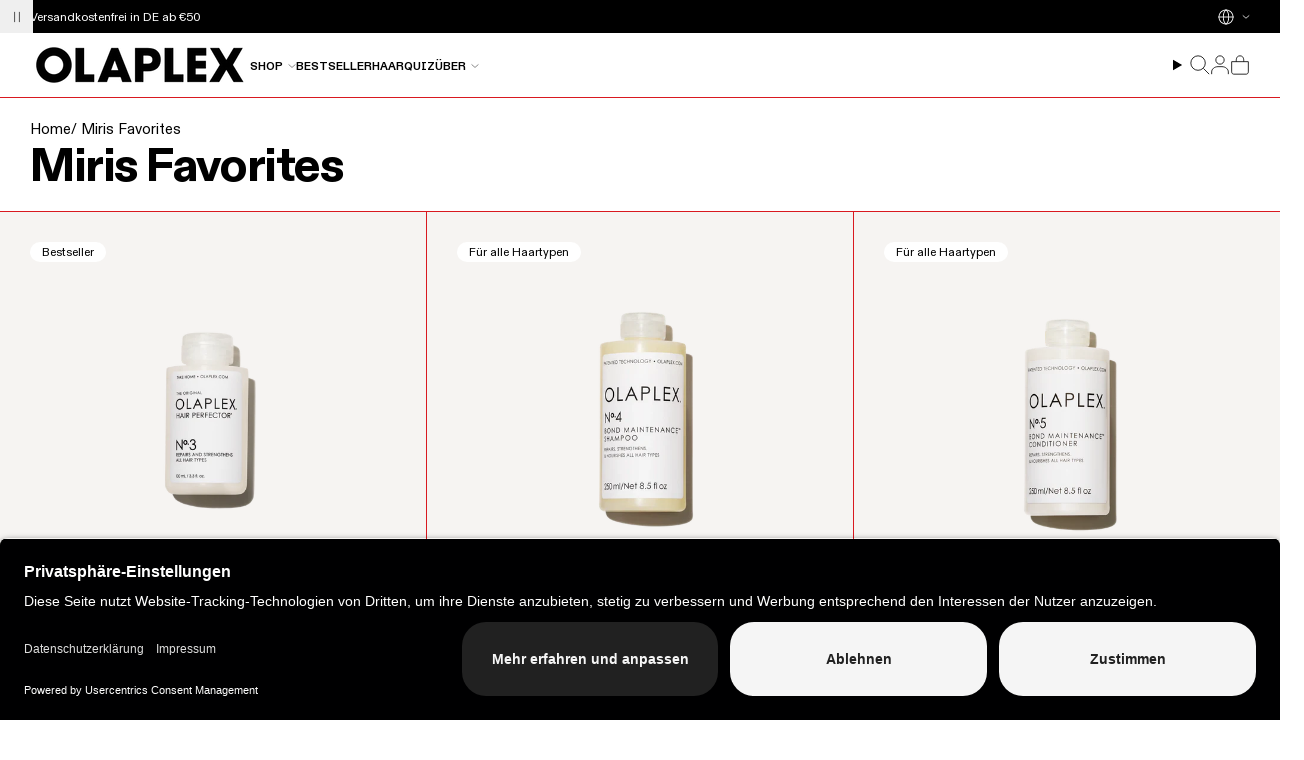

--- FILE ---
content_type: text/html; charset=utf-8
request_url: https://olaplex.ch/collections/miris-favorites
body_size: 41448
content:
<!doctype html>
<html class='no-js' lang='de'>
  <head><!-- improve performance -->
<link rel="preconnect" href="//privacy-proxy.usercentrics.eu">
<link rel="preload" href="//privacy-proxy.usercentrics.eu/latest/uc-block.bundle.js" as="script">

<script>
// debug
  window.addEventListener('ucEvents', event => {console.log("d5 - ucEvents check. does nothing.")});
</script>

 
<!-- load usercentrics banner v2 -->
<script id="usercentrics-cmp" src="https://app.usercentrics.eu/browser-ui/latest/loader.js" data-settings-id="7GmiAR4CXEJWrH" async></script>
<style>div#usercentrics-root {display:block; }</style>

<!-- add smart data protector -->
<script type="application/javascript" src="https://privacy-proxy.usercentrics.eu/latest/uc-block.bundle.js"></script>

<!-- optional additional scripts for smart data protector -->
<script>
    uc.blockOnly([
      '-kU4dND5', // webgains
      'm5uB6gnoW', // klaviyo
      'Rg6aL5XGEF2T07', // pagefly
      'Z0TcXjY0P', // tiktok
      '9Q2qrmB3', // pinterest
      'ko1w5PpFl', // fb pixel
      'XYQZBUojc' // fb social plugins
    ]);
</script>  <script type='speculationrules'>
  {
    "prerender": [
      {
        "where": {
          "href_matches": "/*"
        },
        "eagerness": "moderate"
      }
    ]
  }
</script>
<!-- Google Tag Manager -->
<script>(function(w,d,s,l,i){w[l]=w[l]||[];w[l].push({'gtm.start':
new Date().getTime(),event:'gtm.js'});var f=d.getElementsByTagName(s)[0],
j=d.createElement(s),dl=l!='dataLayer'?'&l='+l:'';j.async=true;j.src=
'https://www.googletagmanager.com/gtm.js?id='+i+dl;f.parentNode.insertBefore(j,f);
})(window,document,'script','dataLayer','GTM-PV3GSHT');</script>
<!-- End Google Tag Manager -->
    <meta charset='utf-8' data-svg-sprite-path='//olaplex.ch/cdn/shop/t/41/assets/icons.svg?v=83581790155225079541739900242'>
    <meta http-equiv='X-UA-Compatible' content='IE=edge'>
    <meta name='viewport' content='width=device-width,initial-scale=1'>
    <meta name='theme-color' content=''>
    <link rel='canonical' href='https://olaplex.de/collections/miris-favorites'>

    <style>
      [cloak] {
        display: none !important;
      }
    </style><link rel='preconnect' href='https://cdn.shopify.com' crossorigin><link rel='modulepreload' href='//olaplex.ch/cdn/shop/t/41/assets/-global.js?v=87629122313728696421739900241'><link rel='modulepreload' href='//olaplex.ch/cdn/shop/t/41/assets/-app-provider.js?v=117157930191433709311739900240'><link rel='modulepreload' href='//olaplex.ch/cdn/shop/t/41/assets/-core-icon.js?v=117813811908431233651739900241'><link rel='modulepreload' href='//olaplex.ch/cdn/shop/t/41/assets/-main-header.js?v=158007908598153668641739900241'><link rel='modulepreload' href='//olaplex.ch/cdn/shop/t/41/assets/-core-main-product.js?v=2044966984751938111739900241'><link
        rel='icon'
        type='image/png'
        href='//olaplex.ch/cdn/shop/files/OX_Set_Bilder.png?crop=center&height=32&v=1740504773&width=32'
      ><link rel='preconnect' href='https://fonts.shopifycdn.com' crossorigin>


<link rel='preconnect' href='https://fonts.googleapis.com'>
<link rel='preconnect' href='https://fonts.gstatic.com' crossorigin>
<link
  href='https://fonts.googleapis.com/css2?family=Poppins:ital,wght@0,100;0,200;0,300;0,400;0,500;0,600;0,700;0,800;0,900;1,100;1,200;1,300;1,400;1,500;1,600;1,700;1,800;1,900&display=swap'
  rel='stylesheet'
  media='print'
  onload='this.media="all"'
>
<link
  rel='preload'
  href='https://fonts.googleapis.com/css2?family=Poppins:ital,wght@0,100;0,200;0,300;0,400;0,500;0,600;0,700;0,800;0,900;1,100;1,200;1,300;1,400;1,500;1,600;1,700;1,800;1,900&display=swap'
  as='style'
>

<style>
  @font-face {
    font-family: 'ABC Diatype';
    src: url('//olaplex.ch/cdn/shop/t/41/assets/ABCDiatype-Regular.woff2?v=119405635843147232921739900241') format('woff2');
    font-weight: 400;
    font-style: normal;
  }

  @font-face {
    font-family: 'ABC Diatype';
    src: url('//olaplex.ch/cdn/shop/t/41/assets/ABCDiatype-RegularItalic.woff2?v=92779767798186532041739900241') format('woff2');
    font-weight: 400;
    font-style: italic;
  }

  @font-face {
    font-family: 'ABC Diatype';
    src: url('//olaplex.ch/cdn/shop/t/41/assets/ABCDiatype-Medium.woff2?v=102171224472182994281739900241') format('woff2');
    font-weight: 500;
    font-style: normal;
  }

  @font-face {
    font-family: 'ABC Diatype';
    src: url('//olaplex.ch/cdn/shop/t/41/assets/ABCDiatype-MediumItalic.woff2?v=153855080687954604871739900241') format('woff2');
    font-weight: 500;
    font-style: italic;
  }

  @font-face {
    font-family: 'ABC Diatype';
    src: url('//olaplex.ch/cdn/shop/t/41/assets/ABCDiatype-Bold.woff2?v=13531414660405799541739900241') format('woff2');
    font-weight: 700;
    font-style: normal;
  }

  @font-face {
    font-family: 'ABC Diatype';
    src: url('//olaplex.ch/cdn/shop/t/41/assets/ABCDiatype-BoldItalic.woff2?v=165696368700303825721739900241') format('woff2');
    font-weight: 700;
    font-style: italic;
  }
  @font-face {
    font-family: 'ABC Diatype';
    src: url('//olaplex.ch/cdn/shop/t/41/assets/ABCDiatype-Heavy.woff2?v=85079617773703056611739900241') format('woff2');
    font-weight: 800;
    font-style: normal;
  }

  @font-face {
    font-family: 'ABC Diatype Semi-Mono';
    src: url('//olaplex.ch/cdn/shop/t/41/assets/ABCDiatypeSemi-Mono-Regular.woff2?v=83935118685308606931739900241') format('woff2');
    font-weight: 400;
    font-style: normal;
  }

  @font-face {
    font-family: 'ABC Diatype Semi-Mono';
    src: url('//olaplex.ch/cdn/shop/t/41/assets/ABCDiatypeSemi-Mono-Medium.woff2?v=86533889491733800471739900241') format('woff2');
    font-weight: 500;
    font-style: normal;
  }

  @font-face {
    font-family: 'ABC Diatype Semi-Mono';
    src: url('//olaplex.ch/cdn/shop/t/41/assets/ABCDiatypeSemi-Mono-Bold.woff2?v=122279530853170275211739900241') format('woff2');
    font-weight: 700;
    font-style: normal;
  }
</style>
<title>Miris Favorites</title>

    


<meta property='og:site_name' content='OLAPLEX – Offizieller Online-Shop Deutschland, Österreich &amp; Schweiz '>
<meta property='og:url' content='https://olaplex.de/collections/miris-favorites'>
<meta property='og:title' content='Miris Favorites'>
<meta property='og:type' content='product.group'>
<meta property='og:description' content='Olaplex - ein Wirkstoff, der alles verändert! Willkommen auf der offiziellen Seite des ersten &amp; einzigen Wirkstoffs, der kaputtes Haar dauerhaft repariert!'><meta property='og:image' content='http://olaplex.ch/cdn/shop/files/2025_OLAPLEX_Logo_Black_d8b1b50e-df37-4f33-ae6c-bd794a0e83d5.png?v=1740472211'>
  <meta property='og:image:secure_url' content='https://olaplex.ch/cdn/shop/files/2025_OLAPLEX_Logo_Black_d8b1b50e-df37-4f33-ae6c-bd794a0e83d5.png?v=1740472211'>
  <meta property='og:image:width' content='3992'>
  <meta property='og:image:height' content='683'><meta name='twitter:card' content='summary_large_image'>
<meta name='twitter:title' content='Miris Favorites'>
<meta name='twitter:description' content='Olaplex - ein Wirkstoff, der alles verändert! Willkommen auf der offiziellen Seite des ersten &amp; einzigen Wirkstoffs, der kaputtes Haar dauerhaft repariert!'>

    <script type='application/ld+json'>
      {
        "@context": "http://schema.org/",
        "@type": "ItemList"
        
          ,
          "itemListElement": [{
                "@type": "ListItem",
                "position": "1",
                "url": "/products/olaplex-no-3-hair-perfector",
                "name": "Original OLAPLEX® N°3 Hair Perfector"
              },
{
                "@type": "ListItem",
                "position": "2",
                "url": "/products/olaplex-no-4-shampoo",
                "name": "Original OLAPLEX® N°4 Bond Maintenance Shampoo"
              },
{
                "@type": "ListItem",
                "position": "3",
                "url": "/products/olaplex-no-5-conditioner",
                "name": "Original OLAPLEX® N°5 Conditioner"
              },
{
                "@type": "ListItem",
                "position": "4",
                "url": "/products/original-olaplex-n-4fine-bond-maintenance-shampoo",
                "name": "Original OLAPLEX® N°4FINE Bond Maintenance® Shampoo"
              },
{
                "@type": "ListItem",
                "position": "5",
                "url": "/products/original-olaplex-n-5fine-bond-maintenance-conditioner",
                "name": "Original OLAPLEX® N°5FINE Bond Maintenance® Conditioner"
              }
]
        
      }
    </script>


<script type='application/ld+json'>
  {
    "@context": "http://schema.org",
    "@type": "Organization",
    "name": "OLAPLEX – Offizieller Online-Shop Deutschland, Österreich \u0026amp; Schweiz ",
    
      "logo": "https:\/\/olaplex.ch\/cdn\/shop\/files\/PC-Logo-Nav.png?v=1741177898\u0026width=500",
    
    "sameAs": [
      "",
      "https:\/\/www.facebook.com\/olaplexdeutschland",
      "https:\/\/de.pinterest.com\/olaplex\/",
      "https:\/\/www.instagram.com\/olaplexdeutschland\/",
      "https:\/\/www.tiktok.com\/@olaplexdeutschland",
      "",
      "",
      "https:\/\/www.youtube.com\/channel\/UCqCeOg5R5gCSgf7mriXXlhQ",
      ""
    ],
    "url": "https:\/\/olaplex.ch"
  }
</script><script>window.performance && window.performance.mark && window.performance.mark('shopify.content_for_header.start');</script><meta name="google-site-verification" content="CemAszMvj0BSnNcY8cuZ33gmDm_mqUi9m9epoMchItU">
<meta name="google-site-verification" content="CemAszMvj0BSnNcY8cuZ33gmDm_mqUi9m9epoMchItU">
<meta id="shopify-digital-wallet" name="shopify-digital-wallet" content="/8182051/digital_wallets/dialog">
<meta name="shopify-checkout-api-token" content="5857232387df38e189255da64897ecb3">
<meta id="in-context-paypal-metadata" data-shop-id="8182051" data-venmo-supported="false" data-environment="production" data-locale="de_DE" data-paypal-v4="true" data-currency="EUR">
<link rel="alternate" type="application/atom+xml" title="Feed" href="/collections/miris-favorites.atom" />
<link rel="alternate" type="application/json+oembed" href="https://olaplex.de/collections/miris-favorites.oembed">
<script async="async" src="/checkouts/internal/preloads.js?locale=de-DE"></script>
<link rel="preconnect" href="https://shop.app" crossorigin="anonymous">
<script async="async" src="https://shop.app/checkouts/internal/preloads.js?locale=de-DE&shop_id=8182051" crossorigin="anonymous"></script>
<script id="apple-pay-shop-capabilities" type="application/json">{"shopId":8182051,"countryCode":"DE","currencyCode":"EUR","merchantCapabilities":["supports3DS"],"merchantId":"gid:\/\/shopify\/Shop\/8182051","merchantName":"OLAPLEX – Offizieller Online-Shop Deutschland, Österreich \u0026 Schweiz ","requiredBillingContactFields":["postalAddress","email"],"requiredShippingContactFields":["postalAddress","email"],"shippingType":"shipping","supportedNetworks":["visa","maestro","masterCard","amex"],"total":{"type":"pending","label":"OLAPLEX – Offizieller Online-Shop Deutschland, Österreich \u0026 Schweiz ","amount":"1.00"},"shopifyPaymentsEnabled":true,"supportsSubscriptions":true}</script>
<script id="shopify-features" type="application/json">{"accessToken":"5857232387df38e189255da64897ecb3","betas":["rich-media-storefront-analytics"],"domain":"olaplex.ch","predictiveSearch":true,"shopId":8182051,"locale":"de"}</script>
<script>var Shopify = Shopify || {};
Shopify.shop = "olaplex-germany.myshopify.com";
Shopify.locale = "de";
Shopify.currency = {"active":"EUR","rate":"1.0"};
Shopify.country = "DE";
Shopify.theme = {"name":"olaplex-com-domaine-launch-theme-2025-02-13","id":178924323082,"schema_name":"Olaplex Theme","schema_version":"0.6.0","theme_store_id":null,"role":"main"};
Shopify.theme.handle = "null";
Shopify.theme.style = {"id":null,"handle":null};
Shopify.cdnHost = "olaplex.ch/cdn";
Shopify.routes = Shopify.routes || {};
Shopify.routes.root = "/";</script>
<script type="module">!function(o){(o.Shopify=o.Shopify||{}).modules=!0}(window);</script>
<script>!function(o){function n(){var o=[];function n(){o.push(Array.prototype.slice.apply(arguments))}return n.q=o,n}var t=o.Shopify=o.Shopify||{};t.loadFeatures=n(),t.autoloadFeatures=n()}(window);</script>
<script>
  window.ShopifyPay = window.ShopifyPay || {};
  window.ShopifyPay.apiHost = "shop.app\/pay";
  window.ShopifyPay.redirectState = null;
</script>
<script id="shop-js-analytics" type="application/json">{"pageType":"collection"}</script>
<script defer="defer" async type="module" src="//olaplex.ch/cdn/shopifycloud/shop-js/modules/v2/client.init-shop-cart-sync_HUjMWWU5.de.esm.js"></script>
<script defer="defer" async type="module" src="//olaplex.ch/cdn/shopifycloud/shop-js/modules/v2/chunk.common_QpfDqRK1.esm.js"></script>
<script type="module">
  await import("//olaplex.ch/cdn/shopifycloud/shop-js/modules/v2/client.init-shop-cart-sync_HUjMWWU5.de.esm.js");
await import("//olaplex.ch/cdn/shopifycloud/shop-js/modules/v2/chunk.common_QpfDqRK1.esm.js");

  window.Shopify.SignInWithShop?.initShopCartSync?.({"fedCMEnabled":true,"windoidEnabled":true});

</script>
<script>
  window.Shopify = window.Shopify || {};
  if (!window.Shopify.featureAssets) window.Shopify.featureAssets = {};
  window.Shopify.featureAssets['shop-js'] = {"shop-cart-sync":["modules/v2/client.shop-cart-sync_ByUgVWtJ.de.esm.js","modules/v2/chunk.common_QpfDqRK1.esm.js"],"init-fed-cm":["modules/v2/client.init-fed-cm_CVqhkk-1.de.esm.js","modules/v2/chunk.common_QpfDqRK1.esm.js"],"shop-button":["modules/v2/client.shop-button_B0pFlqys.de.esm.js","modules/v2/chunk.common_QpfDqRK1.esm.js"],"shop-cash-offers":["modules/v2/client.shop-cash-offers_CaaeZ5wd.de.esm.js","modules/v2/chunk.common_QpfDqRK1.esm.js","modules/v2/chunk.modal_CS8dP9kO.esm.js"],"init-windoid":["modules/v2/client.init-windoid_B-gyVqfY.de.esm.js","modules/v2/chunk.common_QpfDqRK1.esm.js"],"shop-toast-manager":["modules/v2/client.shop-toast-manager_DgTeluS3.de.esm.js","modules/v2/chunk.common_QpfDqRK1.esm.js"],"init-shop-email-lookup-coordinator":["modules/v2/client.init-shop-email-lookup-coordinator_C5I212n4.de.esm.js","modules/v2/chunk.common_QpfDqRK1.esm.js"],"init-shop-cart-sync":["modules/v2/client.init-shop-cart-sync_HUjMWWU5.de.esm.js","modules/v2/chunk.common_QpfDqRK1.esm.js"],"avatar":["modules/v2/client.avatar_BTnouDA3.de.esm.js"],"pay-button":["modules/v2/client.pay-button_CJaF-UDc.de.esm.js","modules/v2/chunk.common_QpfDqRK1.esm.js"],"init-customer-accounts":["modules/v2/client.init-customer-accounts_BI_wUvuR.de.esm.js","modules/v2/client.shop-login-button_DTPR4l75.de.esm.js","modules/v2/chunk.common_QpfDqRK1.esm.js","modules/v2/chunk.modal_CS8dP9kO.esm.js"],"init-shop-for-new-customer-accounts":["modules/v2/client.init-shop-for-new-customer-accounts_C4qR5Wl-.de.esm.js","modules/v2/client.shop-login-button_DTPR4l75.de.esm.js","modules/v2/chunk.common_QpfDqRK1.esm.js","modules/v2/chunk.modal_CS8dP9kO.esm.js"],"shop-login-button":["modules/v2/client.shop-login-button_DTPR4l75.de.esm.js","modules/v2/chunk.common_QpfDqRK1.esm.js","modules/v2/chunk.modal_CS8dP9kO.esm.js"],"init-customer-accounts-sign-up":["modules/v2/client.init-customer-accounts-sign-up_SG5gYFpP.de.esm.js","modules/v2/client.shop-login-button_DTPR4l75.de.esm.js","modules/v2/chunk.common_QpfDqRK1.esm.js","modules/v2/chunk.modal_CS8dP9kO.esm.js"],"shop-follow-button":["modules/v2/client.shop-follow-button_CmMsyvrH.de.esm.js","modules/v2/chunk.common_QpfDqRK1.esm.js","modules/v2/chunk.modal_CS8dP9kO.esm.js"],"checkout-modal":["modules/v2/client.checkout-modal_tfCxQqrq.de.esm.js","modules/v2/chunk.common_QpfDqRK1.esm.js","modules/v2/chunk.modal_CS8dP9kO.esm.js"],"lead-capture":["modules/v2/client.lead-capture_Ccz5Zm6k.de.esm.js","modules/v2/chunk.common_QpfDqRK1.esm.js","modules/v2/chunk.modal_CS8dP9kO.esm.js"],"shop-login":["modules/v2/client.shop-login_BfivnucW.de.esm.js","modules/v2/chunk.common_QpfDqRK1.esm.js","modules/v2/chunk.modal_CS8dP9kO.esm.js"],"payment-terms":["modules/v2/client.payment-terms_D2Mn0eFV.de.esm.js","modules/v2/chunk.common_QpfDqRK1.esm.js","modules/v2/chunk.modal_CS8dP9kO.esm.js"]};
</script>
<script>(function() {
  var isLoaded = false;
  function asyncLoad() {
    if (isLoaded) return;
    isLoaded = true;
    var urls = ["https:\/\/christmas.saio.io\/snow_scripts?shop=olaplex-germany.myshopify.com","https:\/\/christmas.saio.io\/calendar_scripts?shop=olaplex-germany.myshopify.com","https:\/\/cdn.crazyrocket.io\/widget\/scripts\/crazyrocket.start-cdn.js?id=615b11f57ab4271da4659298\u0026shop=olaplex-germany.myshopify.com","https:\/\/cdn.506.io\/eg\/script.js?shop=olaplex-germany.myshopify.com","https:\/\/bloop-static.bsscommerce.com\/bloop-loyalty.js?shop=olaplex-germany.myshopify.com","https:\/\/cdn.nfcube.com\/instafeed-a4e290370bed43775f9856fe7d31d6c9.js?shop=olaplex-germany.myshopify.com","https:\/\/cdn.hello-charles.com\/charles-satellite\/1.x\/charles-snippet.js?proxy_vendor=shopify\u0026universe_uri=https:\/\/olaplex.hello-charles.com\u0026script_id=d189f6d2-8584-40a7-aaa7-62d004fa01aa\u0026shop=olaplex-germany.myshopify.com","\/\/staticw2.yotpo.com\/v58fTryLup52WapB7pc7U0XM6CeBzGOiLSvfMMuy\/widget.js?shop=olaplex-germany.myshopify.com","\/\/cdn.shopify.com\/proxy\/c55fbce22834a718e01df5ebad273d178de441bd5131a43ebde462064b8534d3\/wbgspapp.webgains.com\/landing.js?programId=308135\u0026shop=olaplex-germany.myshopify.com\u0026sp-cache-control=cHVibGljLCBtYXgtYWdlPTkwMA","https:\/\/admin.revenuehunt.com\/embed.js?shop=olaplex-germany.myshopify.com","\/\/cdn.shopify.com\/proxy\/f0b1da401a2d47c86efd17ffa1f408133324b170840b388a13d41bc049c6dc0a\/api.goaffpro.com\/loader.js?shop=olaplex-germany.myshopify.com\u0026sp-cache-control=cHVibGljLCBtYXgtYWdlPTkwMA","https:\/\/d33a6lvgbd0fej.cloudfront.net\/script_tag\/secomapp.scripttag.js?shop=olaplex-germany.myshopify.com","https:\/\/d33a6lvgbd0fej.cloudfront.net\/script_tag\/secomapp.scripttag.js?shop=olaplex-germany.myshopify.com"];
    for (var i = 0; i < urls.length; i++) {
      var s = document.createElement('script');
      s.type = 'text/javascript';
      s.async = true;
      s.src = urls[i];
      var x = document.getElementsByTagName('script')[0];
      x.parentNode.insertBefore(s, x);
    }
  };
  if(window.attachEvent) {
    window.attachEvent('onload', asyncLoad);
  } else {
    window.addEventListener('load', asyncLoad, false);
  }
})();</script>
<script id="__st">var __st={"a":8182051,"offset":3600,"reqid":"77a68da4-c97d-4d5f-9f9e-b4f5e3850f09-1768826685","pageurl":"olaplex.ch\/collections\/miris-favorites","u":"12f0d9d8e612","p":"collection","rtyp":"collection","rid":507390624010};</script>
<script>window.ShopifyPaypalV4VisibilityTracking = true;</script>
<script id="form-persister">!function(){'use strict';const t='contact',e='new_comment',n=[[t,t],['blogs',e],['comments',e],[t,'customer']],o='password',r='form_key',c=['recaptcha-v3-token','g-recaptcha-response','h-captcha-response',o],s=()=>{try{return window.sessionStorage}catch{return}},i='__shopify_v',u=t=>t.elements[r],a=function(){const t=[...n].map((([t,e])=>`form[action*='/${t}']:not([data-nocaptcha='true']) input[name='form_type'][value='${e}']`)).join(',');var e;return e=t,()=>e?[...document.querySelectorAll(e)].map((t=>t.form)):[]}();function m(t){const e=u(t);a().includes(t)&&(!e||!e.value)&&function(t){try{if(!s())return;!function(t){const e=s();if(!e)return;const n=u(t);if(!n)return;const o=n.value;o&&e.removeItem(o)}(t);const e=Array.from(Array(32),(()=>Math.random().toString(36)[2])).join('');!function(t,e){u(t)||t.append(Object.assign(document.createElement('input'),{type:'hidden',name:r})),t.elements[r].value=e}(t,e),function(t,e){const n=s();if(!n)return;const r=[...t.querySelectorAll(`input[type='${o}']`)].map((({name:t})=>t)),u=[...c,...r],a={};for(const[o,c]of new FormData(t).entries())u.includes(o)||(a[o]=c);n.setItem(e,JSON.stringify({[i]:1,action:t.action,data:a}))}(t,e)}catch(e){console.error('failed to persist form',e)}}(t)}const f=t=>{if('true'===t.dataset.persistBound)return;const e=function(t,e){const n=function(t){return'function'==typeof t.submit?t.submit:HTMLFormElement.prototype.submit}(t).bind(t);return function(){let t;return()=>{t||(t=!0,(()=>{try{e(),n()}catch(t){(t=>{console.error('form submit failed',t)})(t)}})(),setTimeout((()=>t=!1),250))}}()}(t,(()=>{m(t)}));!function(t,e){if('function'==typeof t.submit&&'function'==typeof e)try{t.submit=e}catch{}}(t,e),t.addEventListener('submit',(t=>{t.preventDefault(),e()})),t.dataset.persistBound='true'};!function(){function t(t){const e=(t=>{const e=t.target;return e instanceof HTMLFormElement?e:e&&e.form})(t);e&&m(e)}document.addEventListener('submit',t),document.addEventListener('DOMContentLoaded',(()=>{const e=a();for(const t of e)f(t);var n;n=document.body,new window.MutationObserver((t=>{for(const e of t)if('childList'===e.type&&e.addedNodes.length)for(const t of e.addedNodes)1===t.nodeType&&'FORM'===t.tagName&&a().includes(t)&&f(t)})).observe(n,{childList:!0,subtree:!0,attributes:!1}),document.removeEventListener('submit',t)}))}()}();</script>
<script integrity="sha256-4kQ18oKyAcykRKYeNunJcIwy7WH5gtpwJnB7kiuLZ1E=" data-source-attribution="shopify.loadfeatures" defer="defer" src="//olaplex.ch/cdn/shopifycloud/storefront/assets/storefront/load_feature-a0a9edcb.js" crossorigin="anonymous"></script>
<script crossorigin="anonymous" defer="defer" src="//olaplex.ch/cdn/shopifycloud/storefront/assets/shopify_pay/storefront-65b4c6d7.js?v=20250812"></script>
<script data-source-attribution="shopify.dynamic_checkout.dynamic.init">var Shopify=Shopify||{};Shopify.PaymentButton=Shopify.PaymentButton||{isStorefrontPortableWallets:!0,init:function(){window.Shopify.PaymentButton.init=function(){};var t=document.createElement("script");t.src="https://olaplex.ch/cdn/shopifycloud/portable-wallets/latest/portable-wallets.de.js",t.type="module",document.head.appendChild(t)}};
</script>
<script data-source-attribution="shopify.dynamic_checkout.buyer_consent">
  function portableWalletsHideBuyerConsent(e){var t=document.getElementById("shopify-buyer-consent"),n=document.getElementById("shopify-subscription-policy-button");t&&n&&(t.classList.add("hidden"),t.setAttribute("aria-hidden","true"),n.removeEventListener("click",e))}function portableWalletsShowBuyerConsent(e){var t=document.getElementById("shopify-buyer-consent"),n=document.getElementById("shopify-subscription-policy-button");t&&n&&(t.classList.remove("hidden"),t.removeAttribute("aria-hidden"),n.addEventListener("click",e))}window.Shopify?.PaymentButton&&(window.Shopify.PaymentButton.hideBuyerConsent=portableWalletsHideBuyerConsent,window.Shopify.PaymentButton.showBuyerConsent=portableWalletsShowBuyerConsent);
</script>
<script data-source-attribution="shopify.dynamic_checkout.cart.bootstrap">document.addEventListener("DOMContentLoaded",(function(){function t(){return document.querySelector("shopify-accelerated-checkout-cart, shopify-accelerated-checkout")}if(t())Shopify.PaymentButton.init();else{new MutationObserver((function(e,n){t()&&(Shopify.PaymentButton.init(),n.disconnect())})).observe(document.body,{childList:!0,subtree:!0})}}));
</script>
<link id="shopify-accelerated-checkout-styles" rel="stylesheet" media="screen" href="https://olaplex.ch/cdn/shopifycloud/portable-wallets/latest/accelerated-checkout-backwards-compat.css" crossorigin="anonymous">
<style id="shopify-accelerated-checkout-cart">
        #shopify-buyer-consent {
  margin-top: 1em;
  display: inline-block;
  width: 100%;
}

#shopify-buyer-consent.hidden {
  display: none;
}

#shopify-subscription-policy-button {
  background: none;
  border: none;
  padding: 0;
  text-decoration: underline;
  font-size: inherit;
  cursor: pointer;
}

#shopify-subscription-policy-button::before {
  box-shadow: none;
}

      </style>

<script>window.performance && window.performance.mark && window.performance.mark('shopify.content_for_header.end');</script>

    <link id="main-stylesheet" crossorigin="anonymous" href="//olaplex.ch/cdn/shop/t/41/assets/-global.css?v=38527417416473624601739900241" rel="stylesheet" type="text/css" media="all" />

<script defer type='module' src='//olaplex.ch/cdn/shop/t/41/assets/-global.js?v=87629122313728696421739900241'></script>
<script defer type='module' src='//olaplex.ch/cdn/shop/t/41/assets/-app-provider.js?v=117157930191433709311739900240'></script>
<script defer type='module' src='//olaplex.ch/cdn/shop/t/41/assets/-core-icon.js?v=117813811908431233651739900241'></script>
<script defer type='module' src='//olaplex.ch/cdn/shop/t/41/assets/-main-header.js?v=158007908598153668641739900241'></script>
<script defer type='module' src='//olaplex.ch/cdn/shop/t/41/assets/-algolia-hooks.js?v=32472124372445646231739900240'></script>
<script>
      document.documentElement.className = document.documentElement.className.replace('no-js', 'js')
    </script>

    <script>
      window.routes = {
        cart_add_url: '/cart/add',
        cart_change_url: '/cart/change',
        cart_update_url: '/cart/update',
        predictive_search_url: '/search/suggest',
      }

      window.cartStrings = {
        error: `There was an error while updating your cart. Please try again.`,
        quantityError: `You can only add {{ quantity }} of this item to your cart.`,
      }

      window.variantStrings = {
        addToCart: `In den Warenkorb`,
        soldOut: `Out of Stock`,
        unavailable: `Unavailable`,
      }
    </script>

    <script>
      window.__STOREFRONT_ACCESS_TOKEN__ = '48ffaf9040787602bb055f9cc11e0b4d'
      window.__CART__ = {"note":null,"attributes":{},"original_total_price":0,"total_price":0,"total_discount":0,"total_weight":0.0,"item_count":0,"items":[],"requires_shipping":false,"currency":"EUR","items_subtotal_price":0,"cart_level_discount_applications":[],"checkout_charge_amount":0}
      window.marketsConfig = null
    </script>
<script type="text/javascript">
(function () {
    "use strict";
 
    const DEBUG = true;
    const VERSION = "2025-06-17T11:00";
    const SEND_RESET_CONSENT = false;
 
    const log = DEBUG ? msg => console.log("d5-consent:", msg) : _ => {};
    const consentBuffer = [];
 
    function _syncTrackingConsent(consent) {
        if (consent !== undefined) {
            consentBuffer.push(consent);
        }
        if ("Shopify" in window && "customerPrivacy" in window.Shopify) {
            while (consentBuffer.length > 0) {
                let c = consentBuffer.shift();
                window.Shopify.customerPrivacy.setTrackingConsent(c,
                    () => {
                        log(`Consent synced - ${JSON.stringify(c)}`);
                        if (consentBuffer.length === 0) log("buffer cleared.");
                    }
                );
            }
        }
    }
 
    function _onShopifyTrackingLoaded(error) {
        if (error) throw error;
 
        if (SEND_RESET_CONSENT) {
            consentBuffer.unshift({
                analytics: false,
                marketing: false,
                preferences: false,
                sale_of_data: false
            });
        }
        log("Shopify tracking api loaded.");
        _syncTrackingConsent();
    }
 
    function _onCookiebotConsent() {
        log("Cookiebot event received");
 
        const cc = Cookiebot.consent;
        _syncTrackingConsent({
            analytics: cc["statistics"],
            marketing: cc["marketing"],
            preferences: cc["preferences"],
            sale_of_data: cc["marketing"]
        });
    }
 
    function _onUCEvent(e) {
        log("uc event received");
        const c = {
            analytics: false,
            marketing: false,
            preferences: false,
            sale_of_data: false
        };
        if (e.detail && e.detail.event == "consent_status") {
            switch (e.detail.action) {
                case 'onDenyAllServices':
                    // keep the consent all false.
                break;
                case 'onAcceptAllServices':
                case 'onNonEURegion':
                    c["analytics"] = true;
                    c["marketing"] = true;
                    c["preferences"] = true;
                    c["sale_of_data"] = true;
                break;
                default:
                    c["analytics"] = e.detail['Shopify Analytics'];
                    c["marketing"] = e.detail['Shopify Marketing'];
                    c["preferences"] = e.detail['Shopify Preferences'];
                    c["sale_of_data"] = e.detail['Shopify Marketing'];
            }
            log(`uc action: ${e.detail.action}`);
            _syncTrackingConsent(c);
        }
    }
 
    // --- MAIN ---
    log("Loading consent tracking. Version: " + VERSION);
 
    window.addEventListener("CookiebotOnConsentReady", _onCookiebotConsent);
    window.addEventListener("ucEvent", _onUCEvent);
 
    window.Shopify.loadFeatures(
        [{name: "consent-tracking-api", version: "0.1"}],
        _onShopifyTrackingLoaded
    );
})();
</script>     
    
  

<!-- BEGIN app block: shopify://apps/yotpo-product-reviews/blocks/settings/eb7dfd7d-db44-4334-bc49-c893b51b36cf -->


<script type="text/javascript">
  (function e(){var e=document.createElement("script");
  e.type="text/javascript",e.async=true,
  e.src="//staticw2.yotpo.com//widget.js?lang=de";
  var t=document.getElementsByTagName("script")[0];
  t.parentNode.insertBefore(e,t)})();
</script>



  
<!-- END app block --><!-- BEGIN app block: shopify://apps/klaviyo-email-marketing-sms/blocks/klaviyo-onsite-embed/2632fe16-c075-4321-a88b-50b567f42507 -->












  <script async src="https://static.klaviyo.com/onsite/js/Svz2jJ/klaviyo.js?company_id=Svz2jJ"></script>
  <script>!function(){if(!window.klaviyo){window._klOnsite=window._klOnsite||[];try{window.klaviyo=new Proxy({},{get:function(n,i){return"push"===i?function(){var n;(n=window._klOnsite).push.apply(n,arguments)}:function(){for(var n=arguments.length,o=new Array(n),w=0;w<n;w++)o[w]=arguments[w];var t="function"==typeof o[o.length-1]?o.pop():void 0,e=new Promise((function(n){window._klOnsite.push([i].concat(o,[function(i){t&&t(i),n(i)}]))}));return e}}})}catch(n){window.klaviyo=window.klaviyo||[],window.klaviyo.push=function(){var n;(n=window._klOnsite).push.apply(n,arguments)}}}}();</script>

  




  <script>
    window.klaviyoReviewsProductDesignMode = false
  </script>







<!-- END app block --><!-- BEGIN app block: shopify://apps/llama-upsells/blocks/app-embed/537f6cfd-2739-4459-8663-94c99191a4ec -->








  

  
  
  

  
    
      
      
      
      

























<script id='upsell-app-embed-data' type='application/json'>
  {
    "shopifyCart": {"note":null,"attributes":{},"original_total_price":0,"total_price":0,"total_discount":0,"total_weight":0.0,"item_count":0,"items":[],"requires_shipping":false,"currency":"EUR","items_subtotal_price":0,"cart_level_discount_applications":[],"checkout_charge_amount":0},
     "shopifyCustomer": {
       "city": null,
       "tags": null,
       "marketId": 185,
       "email": null
    },
    "mainCurrency": "EUR",
    "enabledPayments": ["american_express","apple_pay","google_pay","maestro","master","paypal","shopify_pay","unionpay","visa"],
    "discountsMap": null,
    "drawerSettings": {"settings":{"textColor":"#222","bgColor":"#fff","buttonTextColor":"#fff","buttonTextHoverColor":"#fff","buttonBgColor":"#000","buttonBgHoverColor":"#555","drawerWidth":480,"fontSize":100,"customCss":":root {\n  --color-brand-01: #d91920;\n  --font-family-primary: \"ABC Diatype\";\n  --font-family-secondary: \"ABC Diatype Semi-Mono\";\n}\n\n\/* Discount code styles *\/\n.lcu__drawer__discounts {\n  background-color: transparent;\n  padding: 0 20px;\n  font-family: var(--font-family-primary, \"ABC Diatype\");\n  margin-bottom: 20px;\n  height: 37px;\n  align-items: center;\n}\n\n.lcu__drawer__discounts__label {\n  position: absolute;\n  left: 0;\n  margin: 0;\n  pointer-events: none;\n  transition: all 0.1s linear;\n  text-transform: none;\n}\n\n.lcu__drawer__discounts__toggle__text {\n  text-underline-offset: 3px;\n  font-weight: 400;\n  line-height: 22px;\n}\n\n.lcu__drawer__discounts form {\n  align-items: flex-end;\n  outline: none;\n}\n\n.lcu__drawer__discounts__form {\n  background-color: transparent;\n  border: none;\n  margin-right: 4px;\n  padding-bottom: 0;\n  padding-left: 0;\n  transition: all 0.1s linear;\n  outline: none;\n}\n\n.lcu__drawer__discounts__input {\n  padding: 6px 3px 3px 0;\n  font-size: 16px;\n  border: none;\n  outline: none;\n  text-transform: uppercase;\n}\n\n.lcu__drawer__discounts__input:focus {\n  outline: none;\n}\n\n.lcu__drawer .lcu__drawer__discounts__apply {\n  background-color: transparent;\n  color: #000;\n  min-width: auto;\n  padding: 7px;\n  width: 40px;\n  height: 40px;\n}\n\n.lcu__drawer__discounts__apply span {\n  display: flex;\n}\n\n.lcu__drawer__discounts__apply svg {\n  width: 24px;\n  height: 24px;\n}\n\n\/* Discount focused mode *\/\n.lcu__drawer__discounts__focused .lcu__drawer__discounts__label,\n.lcu__drawer__discounts__filled .lcu__drawer__discounts__label {\n  top: 0;\n  font-size: 12px;\n}\n\n.lcu__drawer__discounts__content {\n  position: relative;\n}\n\n.lcu__drawer__discounts__focused .lcu__drawer__discounts__form {\n  border-width: 2px;\n}\n\n.lcu__drawer__discounts .lcu__drawer__discounts__prefix-content {\n  padding-top: 12px;\n}\n\n.lcu__drawer__discounts__toggle .lcu__drawer__discounts__prefix-content {\n  margin-bottom: 6px;\n}\n\n\/* Discount errored state *\/\n.lcu__drawer__discounts__errors {\n  position: absolute;\n  margin: 6px 0 0 0;\n  width: 100%;\n  height: auto;\n}\n\n.lcu__drawer__discounts__content:has(.lcu__drawer__discounts__errors) {\n  margin-bottom: 24px;\n}\n\n.lcu__drawer__discounts__content:has(.lcu__drawer__discounts__errors) .lcu__drawer__discounts__input {\n  color: #8B261F !important;\n}\n\n.lcu__drawer .lcu__drawer__discounts__error {\n  color: #8B261F;\n  margin: 0 0 0 5px;\n  font-size: 12px;\n}\n\n\/* Discount filled state *\/\n.lcu__drawer__discounts__applied {\n  margin-bottom: 55px;\n}\n\n.lcu__drawer__discounts__codes {\n  position: absolute;\n  top: calc(100% + 8px);\n  flex-direction: column;\n  align-items: start;\n  gap: 5px;\n}\n\n.lcu__drawer .lcu__drawer__discounts__errored .lcu__drawer__discounts__codes {\n  margin-top: 19px;\n}\n\n.lcu__drawer__discounts__code {\n  background-color: #ffffff;\n  padding: 5px 11px 5px;\n  gap: 8px;\n  font-size: 12px;\n  font-weight: 500;\n  letter-spacing: 0.5px;\n  border-radius: 30px;\n}\n\n.lcu__drawer__discounts__code button {\n  font-size: 14px;\n  height: 16px;\n  width: 16px;\n  padding-top: 1px;\n  border-radius: 3px;\n  margin: 0;\n}\n\n.lcu__drawer__discounts__message {\n  font-size: 12px;\n  font-weight: 350;\n  line-height: 18px;\n}\n\n.lcu__drawer__klarna {\n  display: none;\n  padding: 0 20px;\n}\n\n.lcu .lcu__gwp__headV2,\n.lcu__slider__title {\n  text-align: left;\n  font-family: var(--font-family-primary, \"ABC Diatype\");\n  font-size: 15px;\n  font-style: normal;\n  font-weight: 400;\n  line-height: 140%;\n  justify-content: flex-start;\n  padding: 0px 20px 8px;\n  margin-bottom: 0;\n}\n\n.lcu .lcu__gwp__headV2 h2 {\n  font-weight: 400;\n}\n\n.lcu__gwp__slider-slide h3,\n.lcu__keen-slider__slide h3,\n.lcu__slider-card__label-group .lcu__slider-card__title {\n  font-family: var(--font-family-secondary, \"ABC Diatype Semi-Mono\");\n  font-size: 12px;\n  font-weight: 700;\n  line-height: 12px;\n  text-align: left;\n  text-underline-position: from-font;\n  text-decoration-skip-ink: none;\n  text-transform: uppercase;\n}\n\n.lcu .lcu__gwp__slider__group,\n.lcu__drawer .lcu__slider {\n  padding: 20px 0;\n  border-top: 1px solid var(--color-brand-01);\n}\n\n.lcu .lcu__gwp__slider__content {\n  padding: 0;\n}\n\n.lcu .lcu__gwp__slider-item-actions .lcu__button-group {\n  align-items: flex-start;\n}\n\n.lcu .lcu__gwp__slider__group .lcu__button,\n.lcu__slider .lcu__button,\n.lcu__empty-state .lcu__button {\n  border-radius: 9999px;\n  width: auto;\n  padding: 11px 16px;\n  color: #000;\n  border: 1px solid #000;\n  background-color: transparent;\n  font-family: var(--font-family-secondary, \"ABC Diatype Semi-Mono\");\n  text-align: center;\n  font-size: 12px;\n  font-style: normal;\n  font-weight: 700;\n  line-height: 100%;\n  text-transform: uppercase;\n  min-width: 0;\n}\n\n.lcu .lcu__gwp__slider__group .lcu__button:hover,\n.lcu__slider .lcu__button:hover {\n  background-color: #000;\n  color: #fff;\n}\n.lcu .lcu__gwp__slider-item-details .lcu__product-prices {\n  display: none;\n}\n\n.lcu .lcu__gwp__slider-item-details .lcu__product-price {\n  font-family: var(--font-family-primary, \"ABC Diatype\");\n  font-size: 12px;\n  line-height: 130%;\n  color: #000;\n}\n\n.lcu .lcu__gwp__slider-item-details,\n.lcu__slider-card__top {\n  gap: 8px;\n}\n\n.lcu .lcu__gwp__slider-slides,\n.keen-slider__slide.lcu__keen-slider__slide .lcu__slider-card {\n  background-color: #f6f4f2;\n  padding: 12px;\n}\n\n.lcu .lcu__gwp__slider-item,\n.lcu__slider-card__label-group {\n  gap: 8px;\n}\n\n.lcu .lcu__gwp__slider-item-image,\n.lcu__slider-card .lcu__figure {\n  border: 0;\n}\n\n.lcu .lcu__gwp__slider-item-image .lcu__image,\n.lcu__slider-card__img {\n  mix-blend-mode: multiply;\n}\n\n.lcu .lcu__gwp__slider .lcu__keen-slider__arrow,\n.lcu__slider .lcu__keen-slider__arrow,\n.lcu__keen-slider__arrow {\n  background-color: white;\n  border: 1px solid #000;\n  width: 36px;\n  height: 36px;\n  top: 50%;\n  transform: translateY(-50%);\n}\n\n.lcu .lcu__keen-slider__arrow--next,\n.lcu__slider .lcu__keen-slider__arrow--next,\n.lcu__keen-slider__arrow--next {\n  right: 13px;\n}\n\n.lcu .lcu__keen-slider__arrow--prev,\n.lcu__slider .lcu__keen-slider__arrow--prev,\n.lcu__keen-slider__arrow--prev {\n  left: 13px;\n}\n\n@media screen and (max-width: 767px) {\n  .lcu .lcu__keen-slider__arrow,\n  .lcu__slider .lcu__keen-slider__arrow {\n    display: none;\n  }\n}\n\n.lcu .keen-slider,\n.lcu__slider .keen-slider {\n  overflow: visible;\n}\n.lcu .lcu__gwp__slider-sub-container .lcu__gwp__slider,\n.lcu__keen-slider.app__products__container {\n  overflow: hidden;\n  padding: 0 20px;\n}\n\n.lcu .lcu__gwp__slider__group .lcu__button:disabled,\n.lcu__slider .lcu__button:disabled {\n  background-color: #b8b8b8;\n  border-color: #b8b8b8;\n  color: #000;\n  opacity: 1;\n}\n\n.lcu .lcu__gwp__slider-sub-container {\n  max-width: 100%;\n}\n\n.lcu__slider__wrapper {\n  max-width: 100% !important;\n}\n\n.lcu .lcu__keen-slider__arrow:disabled {\n  display: none;\n}\n\n.lcu__slider-card__bottom {\n  display: flex;\n  gap: 0px;\n  flex-direction: row;\n  height: 30px;\n  align-items: center;\n  justify-content: flex-start;\n}\n\n.lcu__slider-card__bottom:has(.lcu__select-wrapper),\n.lcu__slider-card__bottom:has(.lcu__single-variant-option),\n.lcu__slider-card__bottom:has(select) {\n  justify-content: space-between;\n  background: white;\n  padding-left: 16px;\n  gap: 8px;\n  border-radius: 9999px;\n  align-self: flex-start;\n}\n\n.lcu__slider .lcu__button,\n.lcu__empty-state .lcu__button {\n  height: 30px;\n  display: inline-flex;\n  justify-content: center;\n  align-items: center;\n  padding-top: 0px;\n  padding-bottom: 0px;\n}\n\n.lcu__slider__centered-products .keen-slider {\n  justify-content: flex-start;\n}\n\n.lcu__slider-card__bottom select,\n.lcu__single-variant-option {\n  border: 0 !important;\n  font-size: 12px;\n  font-family: var(--font-family-secondary, \"ABC Diatype Semi-Mono\");\n  font-weight: 700;\n  flex: 1;\n  padding: 0;\n}\n\n.lcu__select-wrapper {\n  flex: 1;\n  height: 100%;\n  display: flex;\n  align-items: center;\n}\n\n.lcu__slider-card__btn-group {\n  flex-shrink: 0;\n}\n\n.lcu__drawer__content {\n  border-left: 1px solid var(--color-brand-01);\n}\n\n.lcu__drawer__btn-close {\n  width: 20px;\n  height: 20px;\n  display: flex;\n  align-items: center;\n  justify-content: center;\n  border-radius: 0;\n  position: absolute;\n  left: auto;\n  right: 20px;\n}\n.lcu__drawer__btn-close svg {\n  width: 100%;\n  height: 100%;\n}\n\n.lcu__drawer__head {\n  display: flex;\n  justify-content: flex-start;\n  border-bottom: 1px solid var(--color-brand-01);\n  align-items: center;\n  padding: 20px;\n}\n\n.lcu__drawer__title,\n.lcu__drawer__count {\n  font-family: var(--font-family-secondary);\n  color: #000;\n  font-size: 14px;\n  font-style: normal;\n  font-weight: 500;\n  line-height: 120%; \/* 16.8px *\/\n  letter-spacing: 0.42px;\n  text-transform: uppercase;\n}\n\n.lcu__rewards {\n  margin: 0;\n  background-color: #f6f4f2;\n  padding: 20px;\n  flex-direction: column-reverse;\n}\n\n.lcu__rewards__content p {\n  color: #000;\n  font-family: var(--font-family-primary);\n  font-size: 15px;\n  font-style: normal;\n  font-weight: 400;\n  line-height: 140%;\n  text-align: left;\n}\n\n.lcu__drawer__inner {\n  padding: 20px;\n}\n\n.lcu__drawer__item-group {\n  gap: 20px;\n}\n\n.lcu__drawer__item-group .lcu__figure {\n  width: 146px;\n  height: 146px;\n  background: #f6f4f2;\n  border: 0;\n}\n\n.lcu__drawer__item-group .lcu__figure .lcu__image {\n  mix-blend-mode: multiply;\n}\n\n.lcu__drawer__item-title {\n  font-family: var(--font-family-secondary);\n  color: #000;\n  font-size: 14px;\n  font-style: normal;\n  font-weight: 500;\n  line-height: 120%; \/* 16.8px *\/\n  letter-spacing: 0.42px;\n  text-transform: uppercase;\n}\n\n.lcu__drawer__item-group .lcu__product-prices,\n.lcu .lcu__product-price,\n.lcu__product-discount__icons {\n  font-family: var(--font-family-primary);\n  font-size: 15px;\n  font-style: normal;\n  font-weight: 400;\n  line-height: 140%; \/* 21px *\/\n  color: #000;\n}\n\nspan.lcu__product-discount__icons {\n  text-transform: uppercase;\n  font-size: 12px !important;\n}\n\n@media screen and (max-width: 640px) {\n  span.lcu__product-discount__icons {\n    max-width: unset;\n  }\n}\n\n.lcu .lcu__checkout-button .lcu__product-price {\n  color: inherit;\n}\n\n.lcu__free-item span.lcu__product-price.lcu__product-price--success {\n  font-size: 15px;\n  font-style: normal;\n  font-weight: 400;\n  line-height: 140%; \/* 15.6px *\/\n  font-family: var(--font-family-primary);\n  color: #000;\n}\n\n.lcu__drawer__btn-remove {\n  font-family: var(--font-family-primary);\n  font-size: 12px;\n  font-style: normal;\n  font-weight: 400;\n  line-height: 130%; \/* 15.6px *\/\n  text-decoration-line: underline;\n  text-decoration-style: solid;\n  text-decoration-skip-ink: none;\n  text-decoration-thickness: auto;\n  text-underline-offset: auto;\n  text-underline-position: from-font;\n  border: 0;\n}\n\n.lcu__drawer__input-wrapper {\n  border-right-color: 9999px;\n  border: 1px solid #d8d8d8;\n  margin: 0;\n  padding: 0 16px;\n  border-radius: 99999px;\n}\n\n.lcu__drawer__input-wrapper input {\n  padding: 7px 0;\n  font-family: var(--font-family-secondary);\n  color: #000;\n  font-size: 12px;\n  font-style: normal;\n  font-weight: 700;\n  line-height: normal;\n  text-transform: uppercase;\n}\n\n.lcu__drawer__input-wrapper button {\n  padding: 0;\n  background-color: transparent;\n}\n\n.lcu__drawer__item__content {\n  gap: 20px;\n}\n\n.lcu__drawer__item__content-group {\n  margin-left: 0;\n}\n\n.lcu__drawer__item__content-body .lcu__product-discount {\n  margin-left: 0;\n}\n\n.lcu__free-item .lcu__drawer__item__content-body .lcu__product-prices {\n  margin-left: 0;\n}\n\n.lcu__drawer__check-wrapper label {\n  font-family: var(--font-family-primary);\n  font-size: 15px;\n  font-style: normal;\n  font-weight: 400;\n  line-height: 140%; \/* 21px *\/\n  color: #000;\n}\n\n.lcu__drawer__footer {\n  background-color: #f6f4f2;\n  border-top: 1px solid var(--color-brand-01);\n  padding: 20px 0;\n  gap: 0;\n}\n.lcu__drawer__subtotal {\n  justify-content: space-between;\n  color: #000;\n  align-items: center;\n  text-transform: uppercase;\n  font-family: var(--font-family-secondary);\n  font-size: 14px;\n  font-style: normal;\n  font-weight: 500;\n  line-height: 120%; \/* 16.8px *\/\n  letter-spacing: 0.42px;\n  text-transform: uppercase;\n  margin-bottom: 8px;\n}\n\n.lcu__drawer__cta-group .lcu__checkout-button {\n  height: 40px;\n  font-family: var(--font-family-secondary);\n  font-size: 12px;\n  font-style: normal;\n  font-style: normal;\n  font-weight: 700;\n  line-height: 100%; \/* 12px *\/\n  text-transform: uppercase;\n  border-radius: 9999px;\n}\n\n.lcu__drawer__cta-group .lcu__checkout-button:hover {\n  background-color: #000;\n}\n\n.lcu__drawer__payments-wrapper {\n  margin-top: 12px;\n}\n\n.lcu__drawer__payments-wrapper:empty {\n  margin-top: 0;\n}\n\n.lcu__drawer__klarna {\n  margin-top: 12px;\n}\n\n.lcu__drawer__discounts__content {\n  background: white;\n  border-radius: 9999px;\n  padding-right: 12px;\n}\n\n.lcu__drawer__discounts__label {\n  left: 20px;\n  color: #454545;\n  font-family: var(--font-family-primary);\n  font-size: 15px;\n  font-style: normal;\n  font-weight: 400;\n  line-height: 140%;\n  top: 50%;\n  transform: translateY(-50%);\n}\n\n.lcu__drawer__discounts__form {\n  border: 0;\n}\n\n.lcu__drawer .lcu__drawer__discounts__apply {\n  width: 24px;\n  height: 20px;\n  display: inline-flex;\n  border: 0;\n  justify-content: flex-start;\n  opacity: 1;\n}\n\n.lcu__drawer__discounts__apply svg {\n  width: 16px;\n  height: 17px;\n}\n.lcu__drawer__item__selling-plan {\n  margin-top: 0;\n  margin-left: calc(146px + 20px);\n}\n\n.lcu__drawer__item__selling-plan__button {\n  border: 0;\n  min-height: auto;\n  padding: 0;\n  font-size: 12px;\n  font-family: var(--font-family-primary);\n  font-weight: 400;\n  line-height: 130%;\n  text-transform: uppercase;\n  text-align: left;\n}\n\n.lcu__drawer__item__selling-plan__button b {\n  font-weight: 400;\n}\n\n@media screen and (max-width: 640px) {\n  .lcu__drawer__item-group .lcu__figure {\n    width: 146px !important;\n    min-height: 146px;\n    border: 0 !important;\n    padding: 13px 0;\n    height: auto;\n    display: inline-flex;\n    justify-content: center;\n    align-items: center;\n  }\n}\n\n.lcu__drawer__item__content-body {\n  display: flex;\n  align-items: flex-start;\n  justify-content: flex-start;\n  gap: 4px;\n  flex-direction: column-reverse;\n}\n\n.lcu__drawer__item__content-body .lcu__product-discount {\n  justify-content: space-between;\n  width: 100%;\n  flex-direction: row;\n}\n\n.lcu__drawer__title-group {\n  gap: 8px;\n}\n\n.lcu__drawer__title-group .lcu__text--pale {\n  color: #000;\n  font-family: var(--font-family-primary);\n  font-size: 12px;\n  font-style: normal;\n  font-weight: 400;\n  line-height: 130%; \/* 15.6px *\/\n  text-transform: uppercase;\n}\n\n.lcu__drawer__item__content-body .lcu__product-prices {\n  margin-left: 0;\n}\n\nspan.lcu__product-price.lcu__product-price--line {\n  color: #454545;\n}\n\n.lcu__empty-state {\n  padding: 0;\n  gap: 16px;\n}\n\n.lcu__empty-state__content {\n  gap: 64px;\n  overflow: hidden;\n}\n\n.lcu__empty-state .lcu__keen-slider {\n  border-top: 1px solid var(--color-brand-01);\n  padding: 20px 0 0;\n  overflow: visible;\n}\n\n.lcu__empty-state__collection--no-image .lcu__empty-state__collection-info {\n  align-items: flex-start;\n}\n\n.lcu__empty-state__title {\n  display: flex;\n  padding: 0px 20px 0;\n  text-align: left;\n}\n\n.lcu__empty-state__title p {\n  font-family: var(--font-family-primary);\n  font-size: 48px;\n  font-style: normal;\n  font-weight: 800;\n  line-height: 110%; \/* 52.8px *\/\n  letter-spacing: -1.44px;\n  text-align: left !important;\n  padding-top: 40px;\n}\n\n.lcu__drawer__inner-wrapper.lcu__scroll \u003e div {\n  justify-content: flex-start;\n}\n\n@media screen and (max-width: 640px) {\n  .lcu__empty-state__title p {\n    padding-top: 48.5px;\n  }\n\n  .lcu__empty-state__content {\n    gap: 48.5px;\n  }\n\n  .lcu__empty-state .lcu__keen-slider {\n    padding-top: 40px;\n  }\n}\n\n\/* Footer Payments *\/\n .lcu__drawer__footer__payments {\n   padding-right: 20px;\n   padding-left: 20px;\n   display: flex;\n   gap: 8px;\n   align-items: center;\n }\n \n  .lcu__drawer__footer__payment {\n   display: flex;\n   align-items: center;\n   justify-content: center;\n   border-radius: 4px;\n   height: 36px;\n   flex-grow: 1;\n   flex-basis: 100%;\n   padding: 8px 10px;\n   margin-top: 12px\n }\n \n \n .lcu__drawer__footer__payment:nth-child(1) {\n   background-color: #543CEB;\n }\n\n .lcu__drawer__footer__payment:nth-child(2) {\n   background-color: #F5D784;\n }\n\n .lcu__drawer__footer__payment:nth-child(3) {\n   background-color: #000000;\n }\n\n .lcu__drawer__footer__payments img {\n   width: 100%;\n   height: 100%;\n   object-fit: contain;\n }\n \n.lcu__drawer__discounts__form input {\n    font-size: 0.95rem !important;\n    line-height: 1.8 !important;\n    padding-top: 0 !important;\n    padding-left: 12px !important;\n    color: #454545;\n    text-transform: unset;\n}\n\n.lcu__drawer .lcu__drawer__discounts__errored .lcu__drawer__discounts__input {\n  color: #8B261F !important;\n}\n\n.lcu__drawer .lcu__drawer__discounts__errored .lcu__drawer__discounts__form input {\n  color: #8B261F !important;\n  text-transform: uppercase !important;\n}\n\n\/* New Klarna *\/\n\n.lcu__drawer__klarna_new {\n  padding: 0 8px 6px;\n  font-family: var(--font-family-primary);\n  font-size: 14px;\n  display: flex;\n  justify-content: space-between;\n  align-items: flex-end;\n  line-height: 14px;\n  background: #fff;\n  height: 25px;\n  margin: 12px 20px 0;\n}\n\n.lcu__drawer__klarna_new strong {\n  margin: 0 0 0 2px;\n}\n\n\/* Discount Chrome background fix *\/\n\ninput#lcu_discounts:-webkit-autofill, \ninput#lcu_discounts:-webkit-autofill:focus \n{ \n  transition: background-color 0s 600000s, color 0s 600000s !important; \n}\n\n\/* Hide the 'x' button \/ clear button in Chrome\/Edge\/Safari *\/\n\ninput#lcu_discounts::-webkit-search-cancel-button,\ninput#lcu_discounts::-webkit-search-decoration,\ninput#lcu_discounts::-webkit-search-results-button,\ninput#lcu_discounts::-webkit-search-results-decoration {\n  display: none;\n}\n","cartLinesOrder":2,"borderRadius":0,"inheritThemeFont":true,"customFontFamily":"","cartTitle":"\u003cp style=\"font-size: 16px\"\u003eWarenkorb\u003c\/p\u003e","cartItemsCountSelector":".cart-count-bubble","includeLinesCountInHeader":false,"drawerCtaLayout":"row","includeCartPageBtn":false,"includeCheckoutBtn":true,"embedSubtotal":true,"showUpsellsOnEmptyCart":false,"disableQuantityChangeOnFreeItems":false,"footerButtonsOrder":1,"viewCartButtonLabel":"Warenkorb ansehen","checkoutButtonLabel":"Checkout","closeButtonPositioning":"left","emptyCartCollections":[{"id":"w4ikHjJI1u4YcRIYf2gJ_","emptyCartCollection":{"id":"gid:\/\/shopify\/Collection\/495440003338","handle":"alle-einzelprodukte","title":"Alle Einzelprodukte","image":{"originalSrc":null}},"emptyCartLinkCollection":{"id":"gid:\/\/shopify\/Collection\/246539550905","handle":"alle-produkte","title":"Alle Produkte","image":{"originalSrc":"https:\/\/cdn.shopify.com\/s\/files\/1\/0818\/2051\/collections\/Shop_All_Desktop_1440x_6abda58a-47e3-49b1-afd8-4fb54bac0935.png?v=1611851788"}},"collectionBtnLabel":"Weiter einkaufen","collectionDisplayType":"slider","collectionSlidesPerView":2,"showEmptyCartCollectionInfo":false,"collectionSliderSpaceBetween":10,"customerTags":[],"markets":null}],"emptyCartMessage":"\u003cp style=\"font-size: 16px; text-align: center\"\u003e\u003cspan style=\"color: rgb(0, 0, 0)\"\u003eDein Warenkorb ist leer.\u003c\/span\u003e\u003c\/p\u003e","emptyCartCustomHTML":"","emptyCartStateOrder":0,"emptyCartStateVisible":true,"discountCodesVisible":true,"discountCodesTitle":"","discountCodesToggleLabel":"Have a promotional code?","discountCodesToggleEnabled":false,"discountCodesLabel":"\u003csvg width=\"16\" height=\"17\" viewBox=\"0 0 16 17\" fill=\"none\" xmlns=\"http:\/\/www.w3.org\/2000\/svg\"\u003e\n\u003cpath d=\"M6 1.1665L12.4167 8.49984L6 15.8332\" stroke=\"black\" stroke-linecap=\"round\" stroke-linejoin=\"round\"\/\u003e\n\u003c\/svg\u003e","discountCodesPlaceholder":"Gib deinen Rabattcode ein","discountCodesShippingMessage":"The shipping discount code will be applied at the checkout","invalidDiscountCodeMessage":"Enter a valid discount code","alreadyAppliedDiscountCodeMessage":"Discount code is already applied","removableAtCheckoutDiscountCodeMessage":"This discount code can be removed in checkout page","discountCodesOrder":0,"discountCodesPrefixContent":"","enableCartNote":false,"cartNoteMaxLength":250,"cartNoteLabel":"\u003cp style=\"font-size: 16px\"\u003e\u003cspan style=\"color: inherit\"\u003eAdd a note to your order\u003c\/span\u003e\u003c\/p\u003e","cartNotePlaceholder":"Comment for your order","cartItemLayout":"layout-2","showEnableSubscriptionBtn":false,"enableSubscriptionBtnContent":"Upgrade to Subscription \u0026 Save {{ amount }}","blocksVisible":true},"blocks":[],"customBlocks":[],"richTextBlocks":[],"messages":{"id":"QyNuoCycdHivOBlFv5Lod","type":"message","textColor":"#454545","bgColor":"#f4f4f4","messages":[{"id":"V69AZRH7Bwg91fuqno7bZ","value":"\u003cp style=\"font-size: 16px; text-align: center\"\u003e\u003cspan style=\"color: inherit\"\u003eNew Message\u003c\/span\u003e\u003c\/p\u003e","markets":null,"customerTags":[]}],"position":"top","enableAutoPlay":false,"messagesAutoplay":3,"order":1,"includeArrows":true,"visible":false},"rewards":{"id":"vcUMyCV9IxNz1DWwWteyH","type":"rewards","layout":"progress","position":"top","textPositioning":"top","successColor":"#080808ff","bgColor":"#000000","order":0,"visible":true,"values":[{"id":"tstq4LZJFgXUuwaarQR_2","text":"\u003cp style=\"font-size: 16px; text-align: center\"\u003e\u003cspan style=\"color: inherit\"\u003eDir fehlen noch {{ difference }} bis zum kostenlosen Versand!\u003c\/span\u003e\u003c\/p\u003e","eligibleMessage":"\u003cp style=\"font-size: 16px; text-align: center\"\u003e\u003cspan style=\"color: inherit\"\u003eJuhu! Deine Bestellung ist jetzt versandkostenfrei.\u003c\/span\u003e\u003c\/p\u003e","amount":{"main":"50"},"customerTags":[],"markets":null,"name":"Free Shipping","showIcon":false,"iconSource":"free_shipping","iconURL":"","showTooltip":false}]},"payments":{"id":"","type":"payments","visible":true,"order":2,"version":"v2","settings":{"buttonHeight":45,"inlineAlignment":"center","rowGap":8,"hideBuyerConsent":true,"experimentalCheckoutPayments":true},"options":[{"id":"payPal","label":"PayPal","clientLabel":"PayPal","active":true},{"id":"applePay","label":"Apple Pay","clientLabel":"Apple","active":true},{"id":"amazonPay","label":"Amazon Pay","clientLabel":"Amazon","active":true},{"id":"metaPay","label":"Meta Pay","clientLabel":"Meta Pay","active":true},{"id":"shopPay","label":"Shop Pay","clientLabel":"Shop","active":true},{"id":"googlePay","label":"Google Pay","clientLabel":"Google Pay","active":true}]},"floatingIcon":{"id":"icon","type":"icon","visible":false,"icon":"cart","device":"all","bgColor":"#000","color":"#fff","size":60,"position":"bottom-right","countBgColor":"#f00","countColor":"#fff","offsetX":40,"offsetY":30}},
    "globalStyles": null,
    "globalSettings": {"appName":"lca_regal_upsells","appHandle":"lca_regal_upsells","priceDigitalScale":"fixed_2","llamaCartEnabled":true,"publishedLlamaCartVersion":"customization"},
    "campaignCustomizations": null,
    "activeCampaigns": [],
    "isDesignMode": false,
    "smartCartVersion": "customization",
    "subscriptionStatus": {"reached":false},
    "translatableCartContent": {"rewards":[{"id":"tstq4LZJFgXUuwaarQR_2","text":"\u003cp style=\"font-size: 16px; text-align: center\"\u003e\u003cspan style=\"color: inherit\"\u003eDir fehlen noch {{ difference }} bis zum kostenlosen Versand!\u003c\/span\u003e\u003c\/p\u003e","name":"Free Shipping","eligibleMessage":"\u003cp style=\"font-size: 16px; text-align: center\"\u003e\u003cspan style=\"color: inherit\"\u003eJuhu! Deine Bestellung ist jetzt versandkostenfrei.\u003c\/span\u003e\u003c\/p\u003e"}],"messages":[{"id":"V69AZRH7Bwg91fuqno7bZ","value":"\u003cp style=\"font-size: 16px; text-align: center\"\u003e\u003cspan style=\"color: inherit\"\u003eNew Message\u003c\/span\u003e\u003c\/p\u003e"}],"settings":{"cartTitle":"\u003cp style=\"font-size: 16px\"\u003eWarenkorb\u003c\/p\u003e","cartNoteLabel":"\u003cp style=\"font-size: 16px\"\u003e\u003cspan style=\"color: inherit\"\u003eAdd a note to your order\u003c\/span\u003e\u003c\/p\u003e","cartNotePlaceholder":"Comment for your order","discountCodesLabel":"\u003csvg width=\"16\" height=\"17\" viewBox=\"0 0 16 17\" fill=\"none\" xmlns=\"http:\/\/www.w3.org\/2000\/svg\"\u003e\n\u003cpath d=\"M6 1.1665L12.4167 8.49984L6 15.8332\" stroke=\"black\" stroke-linecap=\"round\" stroke-linejoin=\"round\"\/\u003e\n\u003c\/svg\u003e","emptyCartMessage":"\u003cp style=\"font-size: 16px; text-align: center\"\u003e\u003cspan style=\"color: rgb(0, 0, 0)\"\u003eDein Warenkorb ist leer.\u003c\/span\u003e\u003c\/p\u003e","emptyCartCustomHTML":"","discountCodesPlaceholder":"Gib deinen Rabattcode ein","discountCodesShippingMessage":"The shipping discount code will be applied at the checkout","invalidDiscountCodeMessage":"Enter a valid discount code","alreadyAppliedDiscountCodeMessage":"Discount code is already applied","removableAtCheckoutDiscountCodeMessage":"This discount code can be removed in checkout page","discountCodesTitle":"","discountCodesToggleLabel":"Have a promotional code?","enableSubscriptionBtnContent":"Upgrade to Subscription \u0026 Save {{ amount }}","checkoutButtonLabel":"Checkout","viewCartButtonLabel":"Warenkorb ansehen","lineBundlesToggleShowLabel":"Show {{ count }} items","lineBundlesToggleHideLabel":"Hide {{ count }} items","subtotalLabel":"Subtotal","emptyCartAddToCartButtonLabel":"Add","emptyCartAddingToCartButtonLabel":"Adding...","emptyCartAddedToCartButtonLabel":"Added","lineItemRemoveButtonLabel":"Remove","cartNoteRemainingCharacterLabel":"characters remaining","productFreeLabel":"Free"},"customBlocks":[],"richTextBlocks":[],"emptyCartCollections":[{"id":"w4ikHjJI1u4YcRIYf2gJ_","collectionBtnLabel":"Weiter einkaufen"}]},
    "translatableCampaignsContent": {},
    "llamaCartEnabled": true,
    
    "checkoutSettings": null
  }
</script>

<!-- BEGIN app snippet: override-fetch --><script>
(function() {
  let settings = null;
  if (!settings) {
    settings = {
      "appName": "Llama Upsells",
      "appHandle": "lca_regal_upsells",
      "priceDigitalScale": "fixed_2",
      "llamaCartEnabled": false
    }
  }
  // Constants
  const APP_NAME = settings.appName; // Adjust if needed
  const APP_HANDLE = settings.appHandle;
  const LCU_EVENTS = {
    CART_UPDATED: 'upsell:cart-updated',
    STOREFRONT_CART_UPDATED: 'upsell:storefront-cart-updated',
    ITEMS_ADDED_TO_CART: 'lcu:cart:item_added',
    ITEMS_REMOVED_FROM_CART: 'lcu:cart:item_removed',
  };

  // Simple debounce implementation
  const debounce = (func, wait) => {
    let timeout;
    return function executedFunction(...args) {
      const later = () => {
        clearTimeout(timeout);
        func(...args);
      };
      clearTimeout(timeout);
      timeout = setTimeout(later, wait);
    };
  };

  // Store native functions
  const nativeFetch = window.fetch;
  const nativeXHR = window.XMLHttpRequest.prototype.open;

  // Helper: Fetch cart content
  const fetchCartContent = async () => {
    try {
      const baseUrl = window.Shopify?.routes?.root || '/';
      const response = await nativeFetch(`${baseUrl}cart.js`, {
        headers: { 'Cache-Control': 'no-cache' },
        cache: 'no-cache',
      });
      return response.json();
    } catch (er) {
      console.error('Could not fetch cart content', er);
      return {};
    }
  };

  // Helper: Dispatch custom event
  const dispatchCustomEvent = (event, detail) => {
    document.dispatchEvent(new CustomEvent(event, { detail }));
  };

  // Helper: Handle cart update
  const onCartUpdate = (newCart) => {
    dispatchCustomEvent(LCU_EVENTS.CART_UPDATED, { newCart });
    // Note: fetchStorefrontCart logic omitted for simplicity
    // Add it if you need storefront cart updates
  };

  const debouncedOnCartUpdate = debounce(onCartUpdate, 100);

  // Helper: Handle cart update action
  const handleCartUpdateAction = (cartResponse, payload) => {
    const short_items_added = cartResponse?.items_changelog?.added;
    if (short_items_added?.length) {
      dispatchCustomEvent(LCU_EVENTS.ITEMS_ADDED_TO_CART, { short_items_added });
    }

    if (payload && typeof payload === 'string') {
      try {
        const { updates } = JSON.parse(payload);
        if (updates && typeof updates === 'object') {
          const removed_items_keys = Object.keys(updates).filter(
            (key) => updates[key] === 0
          );
          if (removed_items_keys.length) {
            dispatchCustomEvent(LCU_EVENTS.ITEMS_REMOVED_FROM_CART, {
              removed_items_keys,
            });
          }
        }
      } catch (error) {
        console.error(error);
      }
    }
  };

  // Helper: Handle cart events
  const handleCartEvents = (url, cartResponse, payload) => {
    try {
      const isAddAction = url.includes('/add');
      const isChangeAction = url.includes('/change');
      const isUpdateAction = url.includes('/update');

      const hasItemsAdded = 'items_added' in cartResponse;
      const hasItemsRemoved = 'items_removed' in cartResponse;

      if (isAddAction || hasItemsAdded) {
        let items_added = [];
        const isLineResponse =
          cartResponse &&
          typeof cartResponse === 'object' &&
          !Array.isArray(cartResponse);

        if (hasItemsAdded) {
          items_added = cartResponse.items_added;
        } else if (isLineResponse && isAddAction) {
          items_added = [cartResponse];
        }

        if (items_added.length) {
          dispatchCustomEvent(LCU_EVENTS.ITEMS_ADDED_TO_CART, {
            items_added,
          });
        }
      }

      if (isChangeAction && hasItemsRemoved) {
        const items_removed = cartResponse.items_removed;
        if (items_removed.length) {
          dispatchCustomEvent(LCU_EVENTS.ITEMS_REMOVED_FROM_CART, {
            items_removed,
          });
        }
      }

      if (isUpdateAction) handleCartUpdateAction(cartResponse, payload);
    } catch (error) {
      console.error(error);
    }
  };

  // Helper: Toggle smart cart
  const toggleCartSmartCart = () => {
    document.dispatchEvent(
      new CustomEvent(`lcu:cart:toggle`, {
        detail: { open: true },
      })
    );
  };

  // Main override function
  const overrideFetch = () => {
    window[APP_HANDLE] = window[APP_HANDLE] || {};
    if (window[APP_HANDLE].isFetchOverwritten) {
      console.log('Fetch already overridden');
      return;
    }

    window.fetch = (input, init) => {
      const urlString = input.toString();
      const url = urlString.toLowerCase();

      const isCartRelatedRequest = url.includes('/cart');
      const isCartModifyRequest =
        isCartRelatedRequest && init?.method?.toLowerCase() === 'post';

      // For non-cart requests, execute normally
      if (!isCartModifyRequest) {
        return nativeFetch(input, init);
      }

      // For cart modification requests
      return new Promise(async (resolve, reject) => {
        const stackTrace = new Error().stack;

        try {
          const response = await nativeFetch(input, init);
          const responseClone = response.clone();

          if (response.ok) {
            try {
              const data = await responseClone.json();

              // Handle cart events
              handleCartEvents(url, data, init?.body);

              // Toggle smart cart for add actions
              if (
                url.includes('/add') &&
                window.location.pathname !== '/cart'
              ) {
                toggleCartSmartCart();
              }

              // Update cart data
              if (url.includes('/add') || !('items' in data)) {
                const newData = await fetchCartContent();
                debouncedOnCartUpdate(newData);
              } else {
                debouncedOnCartUpdate(data);
              }
            } catch (jsonError) {
              console.warn('Failed to parse cart response JSON:', jsonError);
            }
          }

          resolve(response);
        } catch (error) {
          const newError = new Error(error.message);
          Object.getOwnPropertyNames(error).forEach((prop) => {
            if (prop !== 'stack' && stackTrace) {
              newError[prop] = error[prop];
            }
          });

          if (stackTrace) {
            const originalStack = stackTrace.split('\n').slice(2).join('\n');
            newError.stack = `${error.toString()}\n${originalStack}`;
          }

          reject(newError);
        }
      });
    };

    // Override XMLHttpRequest
    window.XMLHttpRequest.prototype.open = function(method, url) {
      const urlString = url.toString().toLowerCase();
      if (method?.toLowerCase() === 'post' && urlString.includes('/cart')) {
        this.addEventListener('load', async function() {
          if (this.readyState == 4 && this.status == 200) {
            let data = JSON.parse(this.responseText);
            handleCartEvents(url, data);

            if (
              urlString.includes('/add') &&
              window.location.pathname !== '/cart'
            ) {
              toggleCartSmartCart();
            }

            if (urlString.includes('/add') || !('items' in data)) {
              data = await fetchCartContent();
            }
            debouncedOnCartUpdate(data);
          }
        });
      }
      nativeXHR.apply(this, [method, url, true]);
    };

    window[APP_HANDLE].isFetchOverwritten = true;
    console.log('Fetch override installed successfully');
  };

  // Execute
  overrideFetch();
})();
</script><!-- END app snippet -->

<script>
 (function() {
    let settings = {"appName":"lca_regal_upsells","appHandle":"lca_regal_upsells","priceDigitalScale":"fixed_2","llamaCartEnabled":true,"publishedLlamaCartVersion":"customization"};
    if (!settings) {
      settings = {
        "appName": "Llama Upsells",
        "appHandle": "lca_regal_upsells",
        "priceDigitalScale": "fixed_2",
        "llamaCartEnabled": false
      }
    }

    window.getDisplayPrice = function(price) {
      
      
      let priceDigitalScale = 'fixed_2';
      if (settings.priceDigitalScale) priceDigitalScale = settings.priceDigitalScale;
      let locale = Shopify.locale;
      if(!locale.includes('-')) locale += '-' + Shopify.country;
      const currency = Shopify.currency.active;
      const currencySign = "€"

      const priceFormatOptions = {
        maximumFractionDigits: 2,
        minimumFractionDigits: 2,
        currency,
        style: 'currency'
      }
      if (priceDigitalScale === 'dynamic') priceFormatOptions.minimumFractionDigits = 0;

      const priceToFormat = isNaN(price) ? price : (+price).toLocaleString(locale, priceFormatOptions)
      let formattedPrice = "\u0026euro;0.00".replace(/[0-9.,]+/, priceToFormat);
      if (currencySign) {
        const firstCurrencySignRegex = new RegExp(`\\${currencySign}`);
        formattedPrice = formattedPrice.replace(firstCurrencySignRegex, '');
      }
      return formattedPrice;
    }

    window[settings.appHandle] ||= {};
    window[settings.appHandle]['appSettings'] = settings;
    window[settings.appHandle]['storefrontAccessToken'] = {"accessToken":"db3dbb7fb4af600f4e4baba4447b190f","id":"gid:\/\/shopify\/StorefrontAccessToken\/114888442122","accessScopes":["unauthenticated_read_product_tags","unauthenticated_read_product_listings","unauthenticated_read_selling_plans"]};
 })()
</script>

<script>
  window.lcu_translations = {
    cart: {
      subscriptions: {
        pay_full_price: "Vollen Preis zahlen",
        one_time_only: "Einmalig",
        subscribe: "Abonnieren",
      }
    }
  };
</script>



<!-- BEGIN app snippet: llama-cart-script --><script>
  /**
   * This script enables previewing specific versions of the LlamaCart Smart Cart via URL parameters.
   * - Maps preview target values (a, b, c) from the URL to internal version keys.
   * - Stores the selected version in sessionStorage with a 10-minute expiration.
   * - If a valid version is stored, it updates the embedded app data with version-specific drawer settings
   *   and translatable content, enabling LlamaCart for preview purposes.
   * - Updates empty state products based on customer tags and configuration.
   */
  const VERSION_TTL_MINUTES = 10 * 60 * 1000;
  const PREVIEW_TARGET_KEY = 'llama-cart-preview-target'
  const PREVIEW_MARKET_ID = 'llama-cart-market-id'

  const versionMap = {
    a: 'customization',
    b: 'customization-b',
    c: 'customization-c'
  };

  const queryParams = new URLSearchParams(window.location.search);
  const llamaCartParam = queryParams.get(PREVIEW_TARGET_KEY)?.toLowerCase();
  const llamaCartMarketIdParam = queryParams.get(PREVIEW_MARKET_ID) || 'main';
  const mappedVersion = versionMap[llamaCartParam];

  if (mappedVersion) {
    const versionData = JSON.stringify({
      value: mappedVersion,
      timestamp: Date.now(),
      marketId: llamaCartMarketIdParam
    });
    sessionStorage.setItem(PREVIEW_TARGET_KEY, versionData);
  }else if(llamaCartParam) {
    sessionStorage.removeItem(PREVIEW_TARGET_KEY);
  }

  const previewTarget = sessionStorage.getItem(PREVIEW_TARGET_KEY);
  let currentVersion = null;
  let currentMarketId = 'main';

  if (previewTarget) {
    try {
      const stored = JSON.parse(previewTarget);
      const ageMinutes = Date.now() - stored.timestamp;
      if (ageMinutes < VERSION_TTL_MINUTES) {
        currentVersion = stored.value;
        currentMarketId = stored.marketId
      } else {
        sessionStorage.removeItem(PREVIEW_TARGET_KEY);
      }
    } catch (err) {
      sessionStorage.removeItem(PREVIEW_TARGET_KEY);
    }
  }

  const embedDataEl = document.getElementById('upsell-app-embed-data');
  if (embedDataEl && currentVersion) {
    const llamaCartMetafields = {"customization":{"metafieldVersion":"2024_10_13","updatedAt":"2025-07-14T15:47:41.150Z","main":{"settings":{"textColor":"#222","bgColor":"#fff","buttonTextColor":"#fff","buttonTextHoverColor":"#fff","buttonBgColor":"#000","buttonBgHoverColor":"#555","drawerWidth":480,"fontSize":100,"customCss":":root {\n  --color-brand-01: #d91920;\n  --font-family-primary: \"ABC Diatype\";\n  --font-family-secondary: \"ABC Diatype Semi-Mono\";\n}\n\n\/* Discount code styles *\/\n.lcu__drawer__discounts {\n  background-color: transparent;\n  padding: 0 20px;\n  font-family: var(--font-family-primary, \"ABC Diatype\");\n  margin-bottom: 20px;\n  height: 37px;\n  align-items: center;\n}\n\n.lcu__drawer__discounts__label {\n  position: absolute;\n  left: 0;\n  margin: 0;\n  pointer-events: none;\n  transition: all 0.1s linear;\n  text-transform: none;\n}\n\n.lcu__drawer__discounts__toggle__text {\n  text-underline-offset: 3px;\n  font-weight: 400;\n  line-height: 22px;\n}\n\n.lcu__drawer__discounts form {\n  align-items: flex-end;\n  outline: none;\n}\n\n.lcu__drawer__discounts__form {\n  background-color: transparent;\n  border: none;\n  margin-right: 4px;\n  padding-bottom: 0;\n  padding-left: 0;\n  transition: all 0.1s linear;\n  outline: none;\n}\n\n.lcu__drawer__discounts__input {\n  padding: 6px 3px 3px 0;\n  font-size: 16px;\n  border: none;\n  outline: none;\n  text-transform: uppercase;\n}\n\n.lcu__drawer__discounts__input:focus {\n  outline: none;\n}\n\n.lcu__drawer .lcu__drawer__discounts__apply {\n  background-color: transparent;\n  color: #000;\n  min-width: auto;\n  padding: 7px;\n  width: 40px;\n  height: 40px;\n}\n\n.lcu__drawer__discounts__apply span {\n  display: flex;\n}\n\n.lcu__drawer__discounts__apply svg {\n  width: 24px;\n  height: 24px;\n}\n\n\/* Discount focused mode *\/\n.lcu__drawer__discounts__focused .lcu__drawer__discounts__label,\n.lcu__drawer__discounts__filled .lcu__drawer__discounts__label {\n  top: 0;\n  font-size: 12px;\n}\n\n.lcu__drawer__discounts__content {\n  position: relative;\n}\n\n.lcu__drawer__discounts__focused .lcu__drawer__discounts__form {\n  border-width: 2px;\n}\n\n.lcu__drawer__discounts .lcu__drawer__discounts__prefix-content {\n  padding-top: 12px;\n}\n\n.lcu__drawer__discounts__toggle .lcu__drawer__discounts__prefix-content {\n  margin-bottom: 6px;\n}\n\n\/* Discount errored state *\/\n.lcu__drawer__discounts__errors {\n  position: absolute;\n  margin: 6px 0 0 0;\n  width: 100%;\n  height: auto;\n}\n\n.lcu__drawer__discounts__content:has(.lcu__drawer__discounts__errors) {\n  margin-bottom: 24px;\n}\n\n.lcu__drawer__discounts__content:has(.lcu__drawer__discounts__errors) .lcu__drawer__discounts__input {\n  color: #8B261F !important;\n}\n\n.lcu__drawer .lcu__drawer__discounts__error {\n  color: #8B261F;\n  margin: 0 0 0 5px;\n  font-size: 12px;\n}\n\n\/* Discount filled state *\/\n.lcu__drawer__discounts__applied {\n  margin-bottom: 55px;\n}\n\n.lcu__drawer__discounts__codes {\n  position: absolute;\n  top: calc(100% + 8px);\n  flex-direction: column;\n  align-items: start;\n  gap: 5px;\n}\n\n.lcu__drawer .lcu__drawer__discounts__errored .lcu__drawer__discounts__codes {\n  margin-top: 19px;\n}\n\n.lcu__drawer__discounts__code {\n  background-color: #ffffff;\n  padding: 5px 11px 5px;\n  gap: 8px;\n  font-size: 12px;\n  font-weight: 500;\n  letter-spacing: 0.5px;\n  border-radius: 30px;\n}\n\n.lcu__drawer__discounts__code button {\n  font-size: 14px;\n  height: 16px;\n  width: 16px;\n  padding-top: 1px;\n  border-radius: 3px;\n  margin: 0;\n}\n\n.lcu__drawer__discounts__message {\n  font-size: 12px;\n  font-weight: 350;\n  line-height: 18px;\n}\n\n.lcu__drawer__klarna {\n  display: none;\n  padding: 0 20px;\n}\n\n.lcu .lcu__gwp__headV2,\n.lcu__slider__title {\n  text-align: left;\n  font-family: var(--font-family-primary, \"ABC Diatype\");\n  font-size: 15px;\n  font-style: normal;\n  font-weight: 400;\n  line-height: 140%;\n  justify-content: flex-start;\n  padding: 0px 20px 8px;\n  margin-bottom: 0;\n}\n\n.lcu .lcu__gwp__headV2 h2 {\n  font-weight: 400;\n}\n\n.lcu__gwp__slider-slide h3,\n.lcu__keen-slider__slide h3,\n.lcu__slider-card__label-group .lcu__slider-card__title {\n  font-family: var(--font-family-secondary, \"ABC Diatype Semi-Mono\");\n  font-size: 12px;\n  font-weight: 700;\n  line-height: 12px;\n  text-align: left;\n  text-underline-position: from-font;\n  text-decoration-skip-ink: none;\n  text-transform: uppercase;\n}\n\n.lcu .lcu__gwp__slider__group,\n.lcu__drawer .lcu__slider {\n  padding: 20px 0;\n  border-top: 1px solid var(--color-brand-01);\n}\n\n.lcu .lcu__gwp__slider__content {\n  padding: 0;\n}\n\n.lcu .lcu__gwp__slider-item-actions .lcu__button-group {\n  align-items: flex-start;\n}\n\n.lcu .lcu__gwp__slider__group .lcu__button,\n.lcu__slider .lcu__button,\n.lcu__empty-state .lcu__button {\n  border-radius: 9999px;\n  width: auto;\n  padding: 11px 16px;\n  color: #000;\n  border: 1px solid #000;\n  background-color: transparent;\n  font-family: var(--font-family-secondary, \"ABC Diatype Semi-Mono\");\n  text-align: center;\n  font-size: 12px;\n  font-style: normal;\n  font-weight: 700;\n  line-height: 100%;\n  text-transform: uppercase;\n  min-width: 0;\n}\n\n.lcu .lcu__gwp__slider__group .lcu__button:hover,\n.lcu__slider .lcu__button:hover {\n  background-color: #000;\n  color: #fff;\n}\n.lcu .lcu__gwp__slider-item-details .lcu__product-prices {\n  display: none;\n}\n\n.lcu .lcu__gwp__slider-item-details .lcu__product-price {\n  font-family: var(--font-family-primary, \"ABC Diatype\");\n  font-size: 12px;\n  line-height: 130%;\n  color: #000;\n}\n\n.lcu .lcu__gwp__slider-item-details,\n.lcu__slider-card__top {\n  gap: 8px;\n}\n\n.lcu .lcu__gwp__slider-slides,\n.keen-slider__slide.lcu__keen-slider__slide .lcu__slider-card {\n  background-color: #f6f4f2;\n  padding: 12px;\n}\n\n.lcu .lcu__gwp__slider-item,\n.lcu__slider-card__label-group {\n  gap: 8px;\n}\n\n.lcu .lcu__gwp__slider-item-image,\n.lcu__slider-card .lcu__figure {\n  border: 0;\n}\n\n.lcu .lcu__gwp__slider-item-image .lcu__image,\n.lcu__slider-card__img {\n  mix-blend-mode: multiply;\n}\n\n.lcu .lcu__gwp__slider .lcu__keen-slider__arrow,\n.lcu__slider .lcu__keen-slider__arrow,\n.lcu__keen-slider__arrow {\n  background-color: white;\n  border: 1px solid #000;\n  width: 36px;\n  height: 36px;\n  top: 50%;\n  transform: translateY(-50%);\n}\n\n.lcu .lcu__keen-slider__arrow--next,\n.lcu__slider .lcu__keen-slider__arrow--next,\n.lcu__keen-slider__arrow--next {\n  right: 13px;\n}\n\n.lcu .lcu__keen-slider__arrow--prev,\n.lcu__slider .lcu__keen-slider__arrow--prev,\n.lcu__keen-slider__arrow--prev {\n  left: 13px;\n}\n\n@media screen and (max-width: 767px) {\n  .lcu .lcu__keen-slider__arrow,\n  .lcu__slider .lcu__keen-slider__arrow {\n    display: none;\n  }\n}\n\n.lcu .keen-slider,\n.lcu__slider .keen-slider {\n  overflow: visible;\n}\n.lcu .lcu__gwp__slider-sub-container .lcu__gwp__slider,\n.lcu__keen-slider.app__products__container {\n  overflow: hidden;\n  padding: 0 20px;\n}\n\n.lcu .lcu__gwp__slider__group .lcu__button:disabled,\n.lcu__slider .lcu__button:disabled {\n  background-color: #b8b8b8;\n  border-color: #b8b8b8;\n  color: #000;\n  opacity: 1;\n}\n\n.lcu .lcu__gwp__slider-sub-container {\n  max-width: 100%;\n}\n\n.lcu__slider__wrapper {\n  max-width: 100% !important;\n}\n\n.lcu .lcu__keen-slider__arrow:disabled {\n  display: none;\n}\n\n.lcu__slider-card__bottom {\n  display: flex;\n  gap: 0px;\n  flex-direction: row;\n  height: 30px;\n  align-items: center;\n  justify-content: flex-start;\n}\n\n.lcu__slider-card__bottom:has(.lcu__select-wrapper),\n.lcu__slider-card__bottom:has(.lcu__single-variant-option),\n.lcu__slider-card__bottom:has(select) {\n  justify-content: space-between;\n  background: white;\n  padding-left: 16px;\n  gap: 8px;\n  border-radius: 9999px;\n  align-self: flex-start;\n}\n\n.lcu__slider .lcu__button,\n.lcu__empty-state .lcu__button {\n  height: 30px;\n  display: inline-flex;\n  justify-content: center;\n  align-items: center;\n  padding-top: 0px;\n  padding-bottom: 0px;\n}\n\n.lcu__slider__centered-products .keen-slider {\n  justify-content: flex-start;\n}\n\n.lcu__slider-card__bottom select,\n.lcu__single-variant-option {\n  border: 0 !important;\n  font-size: 12px;\n  font-family: var(--font-family-secondary, \"ABC Diatype Semi-Mono\");\n  font-weight: 700;\n  flex: 1;\n  padding: 0;\n}\n\n.lcu__select-wrapper {\n  flex: 1;\n  height: 100%;\n  display: flex;\n  align-items: center;\n}\n\n.lcu__slider-card__btn-group {\n  flex-shrink: 0;\n}\n\n.lcu__drawer__content {\n  border-left: 1px solid var(--color-brand-01);\n}\n\n.lcu__drawer__btn-close {\n  width: 20px;\n  height: 20px;\n  display: flex;\n  align-items: center;\n  justify-content: center;\n  border-radius: 0;\n  position: absolute;\n  left: auto;\n  right: 20px;\n}\n.lcu__drawer__btn-close svg {\n  width: 100%;\n  height: 100%;\n}\n\n.lcu__drawer__head {\n  display: flex;\n  justify-content: flex-start;\n  border-bottom: 1px solid var(--color-brand-01);\n  align-items: center;\n  padding: 20px;\n}\n\n.lcu__drawer__title,\n.lcu__drawer__count {\n  font-family: var(--font-family-secondary);\n  color: #000;\n  font-size: 14px;\n  font-style: normal;\n  font-weight: 500;\n  line-height: 120%; \/* 16.8px *\/\n  letter-spacing: 0.42px;\n  text-transform: uppercase;\n}\n\n.lcu__rewards {\n  margin: 0;\n  background-color: #f6f4f2;\n  padding: 20px;\n  flex-direction: column-reverse;\n}\n\n.lcu__rewards__content p {\n  color: #000;\n  font-family: var(--font-family-primary);\n  font-size: 15px;\n  font-style: normal;\n  font-weight: 400;\n  line-height: 140%;\n  text-align: left;\n}\n\n.lcu__drawer__inner {\n  padding: 20px;\n}\n\n.lcu__drawer__item-group {\n  gap: 20px;\n}\n\n.lcu__drawer__item-group .lcu__figure {\n  width: 146px;\n  height: 146px;\n  background: #f6f4f2;\n  border: 0;\n}\n\n.lcu__drawer__item-group .lcu__figure .lcu__image {\n  mix-blend-mode: multiply;\n}\n\n.lcu__drawer__item-title {\n  font-family: var(--font-family-secondary);\n  color: #000;\n  font-size: 14px;\n  font-style: normal;\n  font-weight: 500;\n  line-height: 120%; \/* 16.8px *\/\n  letter-spacing: 0.42px;\n  text-transform: uppercase;\n}\n\n.lcu__drawer__item-group .lcu__product-prices,\n.lcu .lcu__product-price,\n.lcu__product-discount__icons {\n  font-family: var(--font-family-primary);\n  font-size: 15px;\n  font-style: normal;\n  font-weight: 400;\n  line-height: 140%; \/* 21px *\/\n  color: #000;\n}\n\nspan.lcu__product-discount__icons {\n  text-transform: uppercase;\n  font-size: 12px !important;\n}\n\n@media screen and (max-width: 640px) {\n  span.lcu__product-discount__icons {\n    max-width: unset;\n  }\n}\n\n.lcu .lcu__checkout-button .lcu__product-price {\n  color: inherit;\n}\n\n.lcu__free-item span.lcu__product-price.lcu__product-price--success {\n  font-size: 15px;\n  font-style: normal;\n  font-weight: 400;\n  line-height: 140%; \/* 15.6px *\/\n  font-family: var(--font-family-primary);\n  color: #000;\n}\n\n.lcu__drawer__btn-remove {\n  font-family: var(--font-family-primary);\n  font-size: 12px;\n  font-style: normal;\n  font-weight: 400;\n  line-height: 130%; \/* 15.6px *\/\n  text-decoration-line: underline;\n  text-decoration-style: solid;\n  text-decoration-skip-ink: none;\n  text-decoration-thickness: auto;\n  text-underline-offset: auto;\n  text-underline-position: from-font;\n  border: 0;\n}\n\n.lcu__drawer__input-wrapper {\n  border-right-color: 9999px;\n  border: 1px solid #d8d8d8;\n  margin: 0;\n  padding: 0 16px;\n  border-radius: 99999px;\n}\n\n.lcu__drawer__input-wrapper input {\n  padding: 7px 0;\n  font-family: var(--font-family-secondary);\n  color: #000;\n  font-size: 12px;\n  font-style: normal;\n  font-weight: 700;\n  line-height: normal;\n  text-transform: uppercase;\n}\n\n.lcu__drawer__input-wrapper button {\n  padding: 0;\n  background-color: transparent;\n}\n\n.lcu__drawer__item__content {\n  gap: 20px;\n}\n\n.lcu__drawer__item__content-group {\n  margin-left: 0;\n}\n\n.lcu__drawer__item__content-body .lcu__product-discount {\n  margin-left: 0;\n}\n\n.lcu__free-item .lcu__drawer__item__content-body .lcu__product-prices {\n  margin-left: 0;\n}\n\n.lcu__drawer__check-wrapper label {\n  font-family: var(--font-family-primary);\n  font-size: 15px;\n  font-style: normal;\n  font-weight: 400;\n  line-height: 140%; \/* 21px *\/\n  color: #000;\n}\n\n.lcu__drawer__footer {\n  background-color: #f6f4f2;\n  border-top: 1px solid var(--color-brand-01);\n  padding: 20px 0;\n  gap: 0;\n}\n.lcu__drawer__subtotal {\n  justify-content: space-between;\n  color: #000;\n  align-items: center;\n  text-transform: uppercase;\n  font-family: var(--font-family-secondary);\n  font-size: 14px;\n  font-style: normal;\n  font-weight: 500;\n  line-height: 120%; \/* 16.8px *\/\n  letter-spacing: 0.42px;\n  text-transform: uppercase;\n  margin-bottom: 8px;\n}\n\n.lcu__drawer__cta-group .lcu__checkout-button {\n  height: 40px;\n  font-family: var(--font-family-secondary);\n  font-size: 12px;\n  font-style: normal;\n  font-style: normal;\n  font-weight: 700;\n  line-height: 100%; \/* 12px *\/\n  text-transform: uppercase;\n  border-radius: 9999px;\n}\n\n.lcu__drawer__cta-group .lcu__checkout-button:hover {\n  background-color: #000;\n}\n\n.lcu__drawer__payments-wrapper {\n  margin-top: 12px;\n}\n\n.lcu__drawer__payments-wrapper:empty {\n  margin-top: 0;\n}\n\n.lcu__drawer__klarna {\n  margin-top: 12px;\n}\n\n.lcu__drawer__discounts__content {\n  background: white;\n  border-radius: 9999px;\n  padding-right: 12px;\n}\n\n.lcu__drawer__discounts__label {\n  left: 20px;\n  color: #454545;\n  font-family: var(--font-family-primary);\n  font-size: 15px;\n  font-style: normal;\n  font-weight: 400;\n  line-height: 140%;\n  top: 50%;\n  transform: translateY(-50%);\n}\n\n.lcu__drawer__discounts__form {\n  border: 0;\n}\n\n.lcu__drawer .lcu__drawer__discounts__apply {\n  width: 24px;\n  height: 20px;\n  display: inline-flex;\n  border: 0;\n  justify-content: flex-start;\n  opacity: 1;\n}\n\n.lcu__drawer__discounts__apply svg {\n  width: 16px;\n  height: 17px;\n}\n.lcu__drawer__item__selling-plan {\n  margin-top: 0;\n  margin-left: calc(146px + 20px);\n}\n\n.lcu__drawer__item__selling-plan__button {\n  border: 0;\n  min-height: auto;\n  padding: 0;\n  font-size: 12px;\n  font-family: var(--font-family-primary);\n  font-weight: 400;\n  line-height: 130%;\n  text-transform: uppercase;\n  text-align: left;\n}\n\n.lcu__drawer__item__selling-plan__button b {\n  font-weight: 400;\n}\n\n@media screen and (max-width: 640px) {\n  .lcu__drawer__item-group .lcu__figure {\n    width: 146px !important;\n    min-height: 146px;\n    border: 0 !important;\n    padding: 13px 0;\n    height: auto;\n    display: inline-flex;\n    justify-content: center;\n    align-items: center;\n  }\n}\n\n.lcu__drawer__item__content-body {\n  display: flex;\n  align-items: flex-start;\n  justify-content: flex-start;\n  gap: 4px;\n  flex-direction: column-reverse;\n}\n\n.lcu__drawer__item__content-body .lcu__product-discount {\n  justify-content: space-between;\n  width: 100%;\n  flex-direction: row;\n}\n\n.lcu__drawer__title-group {\n  gap: 8px;\n}\n\n.lcu__drawer__title-group .lcu__text--pale {\n  color: #000;\n  font-family: var(--font-family-primary);\n  font-size: 12px;\n  font-style: normal;\n  font-weight: 400;\n  line-height: 130%; \/* 15.6px *\/\n  text-transform: uppercase;\n}\n\n.lcu__drawer__item__content-body .lcu__product-prices {\n  margin-left: 0;\n}\n\nspan.lcu__product-price.lcu__product-price--line {\n  color: #454545;\n}\n\n.lcu__empty-state {\n  padding: 0;\n  gap: 16px;\n}\n\n.lcu__empty-state__content {\n  gap: 64px;\n  overflow: hidden;\n}\n\n.lcu__empty-state .lcu__keen-slider {\n  border-top: 1px solid var(--color-brand-01);\n  padding: 20px 0 0;\n  overflow: visible;\n}\n\n.lcu__empty-state__collection--no-image .lcu__empty-state__collection-info {\n  align-items: flex-start;\n}\n\n.lcu__empty-state__title {\n  display: flex;\n  padding: 0px 20px 0;\n  text-align: left;\n}\n\n.lcu__empty-state__title p {\n  font-family: var(--font-family-primary);\n  font-size: 48px;\n  font-style: normal;\n  font-weight: 800;\n  line-height: 110%; \/* 52.8px *\/\n  letter-spacing: -1.44px;\n  text-align: left !important;\n  padding-top: 40px;\n}\n\n.lcu__drawer__inner-wrapper.lcu__scroll \u003e div {\n  justify-content: flex-start;\n}\n\n@media screen and (max-width: 640px) {\n  .lcu__empty-state__title p {\n    padding-top: 48.5px;\n  }\n\n  .lcu__empty-state__content {\n    gap: 48.5px;\n  }\n\n  .lcu__empty-state .lcu__keen-slider {\n    padding-top: 40px;\n  }\n}\n\n\/* Footer Payments *\/\n .lcu__drawer__footer__payments {\n   padding-right: 20px;\n   padding-left: 20px;\n   display: flex;\n   gap: 8px;\n   align-items: center;\n }\n \n  .lcu__drawer__footer__payment {\n   display: flex;\n   align-items: center;\n   justify-content: center;\n   border-radius: 4px;\n   height: 36px;\n   flex-grow: 1;\n   flex-basis: 100%;\n   padding: 8px 10px;\n   margin-top: 12px\n }\n \n \n .lcu__drawer__footer__payment:nth-child(1) {\n   background-color: #543CEB;\n }\n\n .lcu__drawer__footer__payment:nth-child(2) {\n   background-color: #F5D784;\n }\n\n .lcu__drawer__footer__payment:nth-child(3) {\n   background-color: #000000;\n }\n\n .lcu__drawer__footer__payments img {\n   width: 100%;\n   height: 100%;\n   object-fit: contain;\n }\n \n.lcu__drawer__discounts__form input {\n    font-size: 0.95rem !important;\n    line-height: 1.8 !important;\n    padding-top: 0 !important;\n    padding-left: 12px !important;\n    color: #454545;\n    text-transform: unset;\n}\n\n.lcu__drawer .lcu__drawer__discounts__errored .lcu__drawer__discounts__input {\n  color: #8B261F !important;\n}\n\n.lcu__drawer .lcu__drawer__discounts__errored .lcu__drawer__discounts__form input {\n  color: #8B261F !important;\n  text-transform: uppercase !important;\n}\n\n\/* New Klarna *\/\n\n.lcu__drawer__klarna_new {\n  padding: 0 8px 6px;\n  font-family: var(--font-family-primary);\n  font-size: 14px;\n  display: flex;\n  justify-content: space-between;\n  align-items: flex-end;\n  line-height: 14px;\n  background: #fff;\n  height: 25px;\n  margin: 12px 20px 0;\n}\n\n.lcu__drawer__klarna_new strong {\n  margin: 0 0 0 2px;\n}\n\n\/* Discount Chrome background fix *\/\n\ninput#lcu_discounts:-webkit-autofill, \ninput#lcu_discounts:-webkit-autofill:focus \n{ \n  transition: background-color 0s 600000s, color 0s 600000s !important; \n}\n\n\/* Hide the 'x' button \/ clear button in Chrome\/Edge\/Safari *\/\n\ninput#lcu_discounts::-webkit-search-cancel-button,\ninput#lcu_discounts::-webkit-search-decoration,\ninput#lcu_discounts::-webkit-search-results-button,\ninput#lcu_discounts::-webkit-search-results-decoration {\n  display: none;\n}\n","cartLinesOrder":2,"borderRadius":0,"inheritThemeFont":true,"customFontFamily":"","cartTitle":"\u003cp style=\"font-size: 16px\"\u003eWarenkorb\u003c\/p\u003e","cartItemsCountSelector":".cart-count-bubble","includeLinesCountInHeader":false,"drawerCtaLayout":"row","includeCartPageBtn":false,"includeCheckoutBtn":true,"embedSubtotal":true,"showUpsellsOnEmptyCart":false,"disableQuantityChangeOnFreeItems":false,"footerButtonsOrder":1,"viewCartButtonLabel":"Warenkorb ansehen","checkoutButtonLabel":"Checkout","closeButtonPositioning":"left","emptyCartCollections":[{"id":"w4ikHjJI1u4YcRIYf2gJ_","emptyCartCollection":{"id":"gid:\/\/shopify\/Collection\/495440003338","handle":"alle-einzelprodukte","title":"Alle Einzelprodukte","image":{"originalSrc":null}},"emptyCartLinkCollection":{"id":"gid:\/\/shopify\/Collection\/246539550905","handle":"alle-produkte","title":"Alle Produkte","image":{"originalSrc":"https:\/\/cdn.shopify.com\/s\/files\/1\/0818\/2051\/collections\/Shop_All_Desktop_1440x_6abda58a-47e3-49b1-afd8-4fb54bac0935.png?v=1611851788"}},"collectionBtnLabel":"Weiter einkaufen","collectionDisplayType":"slider","collectionSlidesPerView":2,"showEmptyCartCollectionInfo":false,"collectionSliderSpaceBetween":10,"customerTags":[],"markets":null}],"emptyCartMessage":"\u003cp style=\"font-size: 16px; text-align: center\"\u003e\u003cspan style=\"color: rgb(0, 0, 0)\"\u003eDein Warenkorb ist leer.\u003c\/span\u003e\u003c\/p\u003e","emptyCartCustomHTML":"","emptyCartStateOrder":0,"emptyCartStateVisible":true,"discountCodesVisible":true,"discountCodesTitle":"","discountCodesToggleLabel":"Have a promotional code?","discountCodesToggleEnabled":false,"discountCodesLabel":"\u003csvg width=\"16\" height=\"17\" viewBox=\"0 0 16 17\" fill=\"none\" xmlns=\"http:\/\/www.w3.org\/2000\/svg\"\u003e\n\u003cpath d=\"M6 1.1665L12.4167 8.49984L6 15.8332\" stroke=\"black\" stroke-linecap=\"round\" stroke-linejoin=\"round\"\/\u003e\n\u003c\/svg\u003e","discountCodesPlaceholder":"Gib deinen Rabattcode ein","discountCodesShippingMessage":"The shipping discount code will be applied at the checkout","invalidDiscountCodeMessage":"Enter a valid discount code","alreadyAppliedDiscountCodeMessage":"Discount code is already applied","removableAtCheckoutDiscountCodeMessage":"This discount code can be removed in checkout page","discountCodesOrder":0,"discountCodesPrefixContent":"","enableCartNote":false,"cartNoteMaxLength":250,"cartNoteLabel":"\u003cp style=\"font-size: 16px\"\u003e\u003cspan style=\"color: inherit\"\u003eAdd a note to your order\u003c\/span\u003e\u003c\/p\u003e","cartNotePlaceholder":"Comment for your order","cartItemLayout":"layout-2","showEnableSubscriptionBtn":false,"enableSubscriptionBtnContent":"Upgrade to Subscription \u0026 Save {{ amount }}","blocksVisible":true},"blocks":[],"customBlocks":[],"richTextBlocks":[],"messages":{"id":"QyNuoCycdHivOBlFv5Lod","type":"message","textColor":"#454545","bgColor":"#f4f4f4","messages":[{"id":"V69AZRH7Bwg91fuqno7bZ","value":"\u003cp style=\"font-size: 16px; text-align: center\"\u003e\u003cspan style=\"color: inherit\"\u003eNew Message\u003c\/span\u003e\u003c\/p\u003e","markets":null,"customerTags":[]}],"position":"top","enableAutoPlay":false,"messagesAutoplay":3,"order":1,"includeArrows":true,"visible":false},"rewards":{"id":"vcUMyCV9IxNz1DWwWteyH","type":"rewards","layout":"progress","position":"top","textPositioning":"top","successColor":"#080808ff","bgColor":"#000000","order":0,"visible":true,"values":[{"id":"tstq4LZJFgXUuwaarQR_2","text":"\u003cp style=\"font-size: 16px; text-align: center\"\u003e\u003cspan style=\"color: inherit\"\u003eDir fehlen noch {{ difference }} bis zum kostenlosen Versand!\u003c\/span\u003e\u003c\/p\u003e","eligibleMessage":"\u003cp style=\"font-size: 16px; text-align: center\"\u003e\u003cspan style=\"color: inherit\"\u003eJuhu! Deine Bestellung ist jetzt versandkostenfrei.\u003c\/span\u003e\u003c\/p\u003e","amount":{"main":"50"},"customerTags":[],"markets":null,"name":"Free Shipping","showIcon":false,"iconSource":"free_shipping","iconURL":"","showTooltip":false}]},"payments":{"id":"","type":"payments","visible":true,"order":2,"version":"v2","settings":{"buttonHeight":45,"inlineAlignment":"center","rowGap":8,"hideBuyerConsent":true,"experimentalCheckoutPayments":true},"options":[{"id":"payPal","label":"PayPal","clientLabel":"PayPal","active":true},{"id":"applePay","label":"Apple Pay","clientLabel":"Apple","active":true},{"id":"amazonPay","label":"Amazon Pay","clientLabel":"Amazon","active":true},{"id":"metaPay","label":"Meta Pay","clientLabel":"Meta Pay","active":true},{"id":"shopPay","label":"Shop Pay","clientLabel":"Shop","active":true},{"id":"googlePay","label":"Google Pay","clientLabel":"Google Pay","active":true}]},"floatingIcon":{"id":"icon","type":"icon","visible":false,"icon":"cart","device":"all","bgColor":"#000","color":"#fff","size":60,"position":"bottom-right","countBgColor":"#f00","countColor":"#fff","offsetX":40,"offsetY":30}},"marketBased":[],"name":""}};
    const llamaCartVersionsTranslatableContents = {"customization":{"main":{"rewards":[{"id":"tstq4LZJFgXUuwaarQR_2","text":"\u003cp style=\"font-size: 16px; text-align: center\"\u003e\u003cspan style=\"color: inherit\"\u003eDir fehlen noch {{ difference }} bis zum kostenlosen Versand!\u003c\/span\u003e\u003c\/p\u003e","name":"Free Shipping","eligibleMessage":"\u003cp style=\"font-size: 16px; text-align: center\"\u003e\u003cspan style=\"color: inherit\"\u003eJuhu! Deine Bestellung ist jetzt versandkostenfrei.\u003c\/span\u003e\u003c\/p\u003e"}],"messages":[{"id":"V69AZRH7Bwg91fuqno7bZ","value":"\u003cp style=\"font-size: 16px; text-align: center\"\u003e\u003cspan style=\"color: inherit\"\u003eNew Message\u003c\/span\u003e\u003c\/p\u003e"}],"settings":{"cartTitle":"\u003cp style=\"font-size: 16px\"\u003eWarenkorb\u003c\/p\u003e","cartNoteLabel":"\u003cp style=\"font-size: 16px\"\u003e\u003cspan style=\"color: inherit\"\u003eAdd a note to your order\u003c\/span\u003e\u003c\/p\u003e","cartNotePlaceholder":"Comment for your order","discountCodesLabel":"\u003csvg width=\"16\" height=\"17\" viewBox=\"0 0 16 17\" fill=\"none\" xmlns=\"http:\/\/www.w3.org\/2000\/svg\"\u003e\n\u003cpath d=\"M6 1.1665L12.4167 8.49984L6 15.8332\" stroke=\"black\" stroke-linecap=\"round\" stroke-linejoin=\"round\"\/\u003e\n\u003c\/svg\u003e","emptyCartMessage":"\u003cp style=\"font-size: 16px; text-align: center\"\u003e\u003cspan style=\"color: rgb(0, 0, 0)\"\u003eDein Warenkorb ist leer.\u003c\/span\u003e\u003c\/p\u003e","emptyCartCustomHTML":"","discountCodesPlaceholder":"Gib deinen Rabattcode ein","discountCodesShippingMessage":"The shipping discount code will be applied at the checkout","invalidDiscountCodeMessage":"Enter a valid discount code","alreadyAppliedDiscountCodeMessage":"Discount code is already applied","removableAtCheckoutDiscountCodeMessage":"This discount code can be removed in checkout page","discountCodesTitle":"","discountCodesToggleLabel":"Have a promotional code?","enableSubscriptionBtnContent":"Upgrade to Subscription \u0026 Save {{ amount }}","checkoutButtonLabel":"Checkout","viewCartButtonLabel":"Warenkorb ansehen","lineBundlesToggleShowLabel":"Show {{ count }} items","lineBundlesToggleHideLabel":"Hide {{ count }} items","subtotalLabel":"Subtotal","emptyCartAddToCartButtonLabel":"Add","emptyCartAddingToCartButtonLabel":"Adding...","emptyCartAddedToCartButtonLabel":"Added","lineItemRemoveButtonLabel":"Remove","cartNoteRemainingCharacterLabel":"characters remaining","productFreeLabel":"Free"},"customBlocks":[],"richTextBlocks":[],"emptyCartCollections":[{"id":"w4ikHjJI1u4YcRIYf2gJ_","collectionBtnLabel":"Weiter einkaufen"}]},"marketBased":[]}};

    const data = JSON.parse(embedDataEl.textContent);

    const getCurrentMarket = (versions) => {
      return versions[currentVersion]?.marketBased?.find(market => market.id === currentMarketId)?.data;
    }

    let llamaCartConfig = llamaCartMetafields[currentVersion].main;

    // Update drawer settings and translatable content
    if(currentMarketId === 'main') {
      data.drawerSettings = llamaCartMetafields[currentVersion].main;
      data.translatableCartContent = llamaCartVersionsTranslatableContents[currentVersion].main;
    }else {
      data.drawerSettings = getCurrentMarket(llamaCartMetafields);
      data.translatableCartContent = getCurrentMarket(llamaCartVersionsTranslatableContents);
      llamaCartConfig = getCurrentMarket(llamaCartMetafields);
    }

    data.smartCartVersion = currentVersion;
    data.llamaCartEnabled = true;
    embedDataEl.textContent = JSON.stringify(data);
  }
</script>


<script>
  /**
    This script manages preview mode for the LlamaCart feature using URL parameters and session storage.
    - If `llama-cart-preview-mode=1` is in the URL, it enables preview mode and stores a timestamped flag in sessionStorage.
    - If `llama-cart-preview-mode=0` is present, it disables preview mode by removing the flag.
    - It validates that the stored preview mode flag is recent (within 10 minutes).
    - If LlamaCart is enabled globally or via preview mode, it hides the default cart components
      (`cart-drawer` and `cart-notification`) and loads the LlamaCart script (`lcuSmartCart.js`).
  */
  const PREVIEW_MODE_KEY = 'llama-cart-preview-mode';
  const PREVIEW_TTL_MS = 10 * 60 * 1000;

  const urlParams = new URLSearchParams(window.location.search);
  const llamaCartPreviewParam = urlParams.get(PREVIEW_MODE_KEY);

  if (llamaCartPreviewParam === '1') {
    const previewModeValue = JSON.stringify({
      value: '1',
      timestamp: Date.now()
    });
    sessionStorage.setItem(PREVIEW_MODE_KEY, previewModeValue);
  } else if (llamaCartPreviewParam === '0') {
    sessionStorage.removeItem(PREVIEW_MODE_KEY);
  }

  let llamaCartPreviewSession = null;
  const sessionStoredPreviewMode = sessionStorage.getItem(PREVIEW_MODE_KEY);

  if (sessionStoredPreviewMode) {
    try {
      const parsed = JSON.parse(sessionStoredPreviewMode);
      const age = Date.now() - parsed.timestamp;
      if (age < PREVIEW_TTL_MS) {
        llamaCartPreviewSession = parsed.value;
      } else {
        sessionStorage.removeItem(PREVIEW_MODE_KEY);
      }
    } catch {
      sessionStorage.removeItem(PREVIEW_MODE_KEY);
    }
  }

  const llamaCartEnabled = true;
  const originalLlamaCartVersion = "published";

  // Don't show Llama Cart if "disabled" is selected in the block settings
  if (originalLlamaCartVersion !== 'disabled') {
    const shouldShowLlamaCart = llamaCartEnabled || llamaCartPreviewSession === '1';

      if (shouldShowLlamaCart) {
        const style = document.createElement('style');
        style.textContent = `
          cart-drawer,
          cart-notification,
          cart-drawer-component > dialog {
            display: none !important;
          }
        `;
        document.head.appendChild(style);

        const script = document.createElement('script');
        script.src = 'https://cdn.shopify.com/extensions/019bb0a6-7737-74e3-8b72-45483ca3feef/upsell-324/assets/lcuSmartCart.js';
        script.defer = true;
        document.head.appendChild(script);
      }
  }
</script>
<!-- END app snippet -->
     <!-- BEGIN app snippet: llama-cart --><script>
  (function () {
    const SHOP_ROOT = window.Shopify.routes.root;
    const DRAWER_ID = 'lcu-llama-cart';
    const DRAWER_OPEN_CLASS = 'lcu_open';
    const TOGGLE_EVENT = 'lcu:cart:toggle';
    const PREVIEW_MODE_KEY = 'llama-cart-preview-mode';
    const PREVIEW_TTL_MS = 10 * 60 * 1000;
    const llamaConfig = {"settings":{"textColor":"#222","bgColor":"#fff","buttonTextColor":"#fff","buttonTextHoverColor":"#fff","buttonBgColor":"#000","buttonBgHoverColor":"#555","drawerWidth":480,"fontSize":100,"customCss":":root {\n  --color-brand-01: #d91920;\n  --font-family-primary: \"ABC Diatype\";\n  --font-family-secondary: \"ABC Diatype Semi-Mono\";\n}\n\n\/* Discount code styles *\/\n.lcu__drawer__discounts {\n  background-color: transparent;\n  padding: 0 20px;\n  font-family: var(--font-family-primary, \"ABC Diatype\");\n  margin-bottom: 20px;\n  height: 37px;\n  align-items: center;\n}\n\n.lcu__drawer__discounts__label {\n  position: absolute;\n  left: 0;\n  margin: 0;\n  pointer-events: none;\n  transition: all 0.1s linear;\n  text-transform: none;\n}\n\n.lcu__drawer__discounts__toggle__text {\n  text-underline-offset: 3px;\n  font-weight: 400;\n  line-height: 22px;\n}\n\n.lcu__drawer__discounts form {\n  align-items: flex-end;\n  outline: none;\n}\n\n.lcu__drawer__discounts__form {\n  background-color: transparent;\n  border: none;\n  margin-right: 4px;\n  padding-bottom: 0;\n  padding-left: 0;\n  transition: all 0.1s linear;\n  outline: none;\n}\n\n.lcu__drawer__discounts__input {\n  padding: 6px 3px 3px 0;\n  font-size: 16px;\n  border: none;\n  outline: none;\n  text-transform: uppercase;\n}\n\n.lcu__drawer__discounts__input:focus {\n  outline: none;\n}\n\n.lcu__drawer .lcu__drawer__discounts__apply {\n  background-color: transparent;\n  color: #000;\n  min-width: auto;\n  padding: 7px;\n  width: 40px;\n  height: 40px;\n}\n\n.lcu__drawer__discounts__apply span {\n  display: flex;\n}\n\n.lcu__drawer__discounts__apply svg {\n  width: 24px;\n  height: 24px;\n}\n\n\/* Discount focused mode *\/\n.lcu__drawer__discounts__focused .lcu__drawer__discounts__label,\n.lcu__drawer__discounts__filled .lcu__drawer__discounts__label {\n  top: 0;\n  font-size: 12px;\n}\n\n.lcu__drawer__discounts__content {\n  position: relative;\n}\n\n.lcu__drawer__discounts__focused .lcu__drawer__discounts__form {\n  border-width: 2px;\n}\n\n.lcu__drawer__discounts .lcu__drawer__discounts__prefix-content {\n  padding-top: 12px;\n}\n\n.lcu__drawer__discounts__toggle .lcu__drawer__discounts__prefix-content {\n  margin-bottom: 6px;\n}\n\n\/* Discount errored state *\/\n.lcu__drawer__discounts__errors {\n  position: absolute;\n  margin: 6px 0 0 0;\n  width: 100%;\n  height: auto;\n}\n\n.lcu__drawer__discounts__content:has(.lcu__drawer__discounts__errors) {\n  margin-bottom: 24px;\n}\n\n.lcu__drawer__discounts__content:has(.lcu__drawer__discounts__errors) .lcu__drawer__discounts__input {\n  color: #8B261F !important;\n}\n\n.lcu__drawer .lcu__drawer__discounts__error {\n  color: #8B261F;\n  margin: 0 0 0 5px;\n  font-size: 12px;\n}\n\n\/* Discount filled state *\/\n.lcu__drawer__discounts__applied {\n  margin-bottom: 55px;\n}\n\n.lcu__drawer__discounts__codes {\n  position: absolute;\n  top: calc(100% + 8px);\n  flex-direction: column;\n  align-items: start;\n  gap: 5px;\n}\n\n.lcu__drawer .lcu__drawer__discounts__errored .lcu__drawer__discounts__codes {\n  margin-top: 19px;\n}\n\n.lcu__drawer__discounts__code {\n  background-color: #ffffff;\n  padding: 5px 11px 5px;\n  gap: 8px;\n  font-size: 12px;\n  font-weight: 500;\n  letter-spacing: 0.5px;\n  border-radius: 30px;\n}\n\n.lcu__drawer__discounts__code button {\n  font-size: 14px;\n  height: 16px;\n  width: 16px;\n  padding-top: 1px;\n  border-radius: 3px;\n  margin: 0;\n}\n\n.lcu__drawer__discounts__message {\n  font-size: 12px;\n  font-weight: 350;\n  line-height: 18px;\n}\n\n.lcu__drawer__klarna {\n  display: none;\n  padding: 0 20px;\n}\n\n.lcu .lcu__gwp__headV2,\n.lcu__slider__title {\n  text-align: left;\n  font-family: var(--font-family-primary, \"ABC Diatype\");\n  font-size: 15px;\n  font-style: normal;\n  font-weight: 400;\n  line-height: 140%;\n  justify-content: flex-start;\n  padding: 0px 20px 8px;\n  margin-bottom: 0;\n}\n\n.lcu .lcu__gwp__headV2 h2 {\n  font-weight: 400;\n}\n\n.lcu__gwp__slider-slide h3,\n.lcu__keen-slider__slide h3,\n.lcu__slider-card__label-group .lcu__slider-card__title {\n  font-family: var(--font-family-secondary, \"ABC Diatype Semi-Mono\");\n  font-size: 12px;\n  font-weight: 700;\n  line-height: 12px;\n  text-align: left;\n  text-underline-position: from-font;\n  text-decoration-skip-ink: none;\n  text-transform: uppercase;\n}\n\n.lcu .lcu__gwp__slider__group,\n.lcu__drawer .lcu__slider {\n  padding: 20px 0;\n  border-top: 1px solid var(--color-brand-01);\n}\n\n.lcu .lcu__gwp__slider__content {\n  padding: 0;\n}\n\n.lcu .lcu__gwp__slider-item-actions .lcu__button-group {\n  align-items: flex-start;\n}\n\n.lcu .lcu__gwp__slider__group .lcu__button,\n.lcu__slider .lcu__button,\n.lcu__empty-state .lcu__button {\n  border-radius: 9999px;\n  width: auto;\n  padding: 11px 16px;\n  color: #000;\n  border: 1px solid #000;\n  background-color: transparent;\n  font-family: var(--font-family-secondary, \"ABC Diatype Semi-Mono\");\n  text-align: center;\n  font-size: 12px;\n  font-style: normal;\n  font-weight: 700;\n  line-height: 100%;\n  text-transform: uppercase;\n  min-width: 0;\n}\n\n.lcu .lcu__gwp__slider__group .lcu__button:hover,\n.lcu__slider .lcu__button:hover {\n  background-color: #000;\n  color: #fff;\n}\n.lcu .lcu__gwp__slider-item-details .lcu__product-prices {\n  display: none;\n}\n\n.lcu .lcu__gwp__slider-item-details .lcu__product-price {\n  font-family: var(--font-family-primary, \"ABC Diatype\");\n  font-size: 12px;\n  line-height: 130%;\n  color: #000;\n}\n\n.lcu .lcu__gwp__slider-item-details,\n.lcu__slider-card__top {\n  gap: 8px;\n}\n\n.lcu .lcu__gwp__slider-slides,\n.keen-slider__slide.lcu__keen-slider__slide .lcu__slider-card {\n  background-color: #f6f4f2;\n  padding: 12px;\n}\n\n.lcu .lcu__gwp__slider-item,\n.lcu__slider-card__label-group {\n  gap: 8px;\n}\n\n.lcu .lcu__gwp__slider-item-image,\n.lcu__slider-card .lcu__figure {\n  border: 0;\n}\n\n.lcu .lcu__gwp__slider-item-image .lcu__image,\n.lcu__slider-card__img {\n  mix-blend-mode: multiply;\n}\n\n.lcu .lcu__gwp__slider .lcu__keen-slider__arrow,\n.lcu__slider .lcu__keen-slider__arrow,\n.lcu__keen-slider__arrow {\n  background-color: white;\n  border: 1px solid #000;\n  width: 36px;\n  height: 36px;\n  top: 50%;\n  transform: translateY(-50%);\n}\n\n.lcu .lcu__keen-slider__arrow--next,\n.lcu__slider .lcu__keen-slider__arrow--next,\n.lcu__keen-slider__arrow--next {\n  right: 13px;\n}\n\n.lcu .lcu__keen-slider__arrow--prev,\n.lcu__slider .lcu__keen-slider__arrow--prev,\n.lcu__keen-slider__arrow--prev {\n  left: 13px;\n}\n\n@media screen and (max-width: 767px) {\n  .lcu .lcu__keen-slider__arrow,\n  .lcu__slider .lcu__keen-slider__arrow {\n    display: none;\n  }\n}\n\n.lcu .keen-slider,\n.lcu__slider .keen-slider {\n  overflow: visible;\n}\n.lcu .lcu__gwp__slider-sub-container .lcu__gwp__slider,\n.lcu__keen-slider.app__products__container {\n  overflow: hidden;\n  padding: 0 20px;\n}\n\n.lcu .lcu__gwp__slider__group .lcu__button:disabled,\n.lcu__slider .lcu__button:disabled {\n  background-color: #b8b8b8;\n  border-color: #b8b8b8;\n  color: #000;\n  opacity: 1;\n}\n\n.lcu .lcu__gwp__slider-sub-container {\n  max-width: 100%;\n}\n\n.lcu__slider__wrapper {\n  max-width: 100% !important;\n}\n\n.lcu .lcu__keen-slider__arrow:disabled {\n  display: none;\n}\n\n.lcu__slider-card__bottom {\n  display: flex;\n  gap: 0px;\n  flex-direction: row;\n  height: 30px;\n  align-items: center;\n  justify-content: flex-start;\n}\n\n.lcu__slider-card__bottom:has(.lcu__select-wrapper),\n.lcu__slider-card__bottom:has(.lcu__single-variant-option),\n.lcu__slider-card__bottom:has(select) {\n  justify-content: space-between;\n  background: white;\n  padding-left: 16px;\n  gap: 8px;\n  border-radius: 9999px;\n  align-self: flex-start;\n}\n\n.lcu__slider .lcu__button,\n.lcu__empty-state .lcu__button {\n  height: 30px;\n  display: inline-flex;\n  justify-content: center;\n  align-items: center;\n  padding-top: 0px;\n  padding-bottom: 0px;\n}\n\n.lcu__slider__centered-products .keen-slider {\n  justify-content: flex-start;\n}\n\n.lcu__slider-card__bottom select,\n.lcu__single-variant-option {\n  border: 0 !important;\n  font-size: 12px;\n  font-family: var(--font-family-secondary, \"ABC Diatype Semi-Mono\");\n  font-weight: 700;\n  flex: 1;\n  padding: 0;\n}\n\n.lcu__select-wrapper {\n  flex: 1;\n  height: 100%;\n  display: flex;\n  align-items: center;\n}\n\n.lcu__slider-card__btn-group {\n  flex-shrink: 0;\n}\n\n.lcu__drawer__content {\n  border-left: 1px solid var(--color-brand-01);\n}\n\n.lcu__drawer__btn-close {\n  width: 20px;\n  height: 20px;\n  display: flex;\n  align-items: center;\n  justify-content: center;\n  border-radius: 0;\n  position: absolute;\n  left: auto;\n  right: 20px;\n}\n.lcu__drawer__btn-close svg {\n  width: 100%;\n  height: 100%;\n}\n\n.lcu__drawer__head {\n  display: flex;\n  justify-content: flex-start;\n  border-bottom: 1px solid var(--color-brand-01);\n  align-items: center;\n  padding: 20px;\n}\n\n.lcu__drawer__title,\n.lcu__drawer__count {\n  font-family: var(--font-family-secondary);\n  color: #000;\n  font-size: 14px;\n  font-style: normal;\n  font-weight: 500;\n  line-height: 120%; \/* 16.8px *\/\n  letter-spacing: 0.42px;\n  text-transform: uppercase;\n}\n\n.lcu__rewards {\n  margin: 0;\n  background-color: #f6f4f2;\n  padding: 20px;\n  flex-direction: column-reverse;\n}\n\n.lcu__rewards__content p {\n  color: #000;\n  font-family: var(--font-family-primary);\n  font-size: 15px;\n  font-style: normal;\n  font-weight: 400;\n  line-height: 140%;\n  text-align: left;\n}\n\n.lcu__drawer__inner {\n  padding: 20px;\n}\n\n.lcu__drawer__item-group {\n  gap: 20px;\n}\n\n.lcu__drawer__item-group .lcu__figure {\n  width: 146px;\n  height: 146px;\n  background: #f6f4f2;\n  border: 0;\n}\n\n.lcu__drawer__item-group .lcu__figure .lcu__image {\n  mix-blend-mode: multiply;\n}\n\n.lcu__drawer__item-title {\n  font-family: var(--font-family-secondary);\n  color: #000;\n  font-size: 14px;\n  font-style: normal;\n  font-weight: 500;\n  line-height: 120%; \/* 16.8px *\/\n  letter-spacing: 0.42px;\n  text-transform: uppercase;\n}\n\n.lcu__drawer__item-group .lcu__product-prices,\n.lcu .lcu__product-price,\n.lcu__product-discount__icons {\n  font-family: var(--font-family-primary);\n  font-size: 15px;\n  font-style: normal;\n  font-weight: 400;\n  line-height: 140%; \/* 21px *\/\n  color: #000;\n}\n\nspan.lcu__product-discount__icons {\n  text-transform: uppercase;\n  font-size: 12px !important;\n}\n\n@media screen and (max-width: 640px) {\n  span.lcu__product-discount__icons {\n    max-width: unset;\n  }\n}\n\n.lcu .lcu__checkout-button .lcu__product-price {\n  color: inherit;\n}\n\n.lcu__free-item span.lcu__product-price.lcu__product-price--success {\n  font-size: 15px;\n  font-style: normal;\n  font-weight: 400;\n  line-height: 140%; \/* 15.6px *\/\n  font-family: var(--font-family-primary);\n  color: #000;\n}\n\n.lcu__drawer__btn-remove {\n  font-family: var(--font-family-primary);\n  font-size: 12px;\n  font-style: normal;\n  font-weight: 400;\n  line-height: 130%; \/* 15.6px *\/\n  text-decoration-line: underline;\n  text-decoration-style: solid;\n  text-decoration-skip-ink: none;\n  text-decoration-thickness: auto;\n  text-underline-offset: auto;\n  text-underline-position: from-font;\n  border: 0;\n}\n\n.lcu__drawer__input-wrapper {\n  border-right-color: 9999px;\n  border: 1px solid #d8d8d8;\n  margin: 0;\n  padding: 0 16px;\n  border-radius: 99999px;\n}\n\n.lcu__drawer__input-wrapper input {\n  padding: 7px 0;\n  font-family: var(--font-family-secondary);\n  color: #000;\n  font-size: 12px;\n  font-style: normal;\n  font-weight: 700;\n  line-height: normal;\n  text-transform: uppercase;\n}\n\n.lcu__drawer__input-wrapper button {\n  padding: 0;\n  background-color: transparent;\n}\n\n.lcu__drawer__item__content {\n  gap: 20px;\n}\n\n.lcu__drawer__item__content-group {\n  margin-left: 0;\n}\n\n.lcu__drawer__item__content-body .lcu__product-discount {\n  margin-left: 0;\n}\n\n.lcu__free-item .lcu__drawer__item__content-body .lcu__product-prices {\n  margin-left: 0;\n}\n\n.lcu__drawer__check-wrapper label {\n  font-family: var(--font-family-primary);\n  font-size: 15px;\n  font-style: normal;\n  font-weight: 400;\n  line-height: 140%; \/* 21px *\/\n  color: #000;\n}\n\n.lcu__drawer__footer {\n  background-color: #f6f4f2;\n  border-top: 1px solid var(--color-brand-01);\n  padding: 20px 0;\n  gap: 0;\n}\n.lcu__drawer__subtotal {\n  justify-content: space-between;\n  color: #000;\n  align-items: center;\n  text-transform: uppercase;\n  font-family: var(--font-family-secondary);\n  font-size: 14px;\n  font-style: normal;\n  font-weight: 500;\n  line-height: 120%; \/* 16.8px *\/\n  letter-spacing: 0.42px;\n  text-transform: uppercase;\n  margin-bottom: 8px;\n}\n\n.lcu__drawer__cta-group .lcu__checkout-button {\n  height: 40px;\n  font-family: var(--font-family-secondary);\n  font-size: 12px;\n  font-style: normal;\n  font-style: normal;\n  font-weight: 700;\n  line-height: 100%; \/* 12px *\/\n  text-transform: uppercase;\n  border-radius: 9999px;\n}\n\n.lcu__drawer__cta-group .lcu__checkout-button:hover {\n  background-color: #000;\n}\n\n.lcu__drawer__payments-wrapper {\n  margin-top: 12px;\n}\n\n.lcu__drawer__payments-wrapper:empty {\n  margin-top: 0;\n}\n\n.lcu__drawer__klarna {\n  margin-top: 12px;\n}\n\n.lcu__drawer__discounts__content {\n  background: white;\n  border-radius: 9999px;\n  padding-right: 12px;\n}\n\n.lcu__drawer__discounts__label {\n  left: 20px;\n  color: #454545;\n  font-family: var(--font-family-primary);\n  font-size: 15px;\n  font-style: normal;\n  font-weight: 400;\n  line-height: 140%;\n  top: 50%;\n  transform: translateY(-50%);\n}\n\n.lcu__drawer__discounts__form {\n  border: 0;\n}\n\n.lcu__drawer .lcu__drawer__discounts__apply {\n  width: 24px;\n  height: 20px;\n  display: inline-flex;\n  border: 0;\n  justify-content: flex-start;\n  opacity: 1;\n}\n\n.lcu__drawer__discounts__apply svg {\n  width: 16px;\n  height: 17px;\n}\n.lcu__drawer__item__selling-plan {\n  margin-top: 0;\n  margin-left: calc(146px + 20px);\n}\n\n.lcu__drawer__item__selling-plan__button {\n  border: 0;\n  min-height: auto;\n  padding: 0;\n  font-size: 12px;\n  font-family: var(--font-family-primary);\n  font-weight: 400;\n  line-height: 130%;\n  text-transform: uppercase;\n  text-align: left;\n}\n\n.lcu__drawer__item__selling-plan__button b {\n  font-weight: 400;\n}\n\n@media screen and (max-width: 640px) {\n  .lcu__drawer__item-group .lcu__figure {\n    width: 146px !important;\n    min-height: 146px;\n    border: 0 !important;\n    padding: 13px 0;\n    height: auto;\n    display: inline-flex;\n    justify-content: center;\n    align-items: center;\n  }\n}\n\n.lcu__drawer__item__content-body {\n  display: flex;\n  align-items: flex-start;\n  justify-content: flex-start;\n  gap: 4px;\n  flex-direction: column-reverse;\n}\n\n.lcu__drawer__item__content-body .lcu__product-discount {\n  justify-content: space-between;\n  width: 100%;\n  flex-direction: row;\n}\n\n.lcu__drawer__title-group {\n  gap: 8px;\n}\n\n.lcu__drawer__title-group .lcu__text--pale {\n  color: #000;\n  font-family: var(--font-family-primary);\n  font-size: 12px;\n  font-style: normal;\n  font-weight: 400;\n  line-height: 130%; \/* 15.6px *\/\n  text-transform: uppercase;\n}\n\n.lcu__drawer__item__content-body .lcu__product-prices {\n  margin-left: 0;\n}\n\nspan.lcu__product-price.lcu__product-price--line {\n  color: #454545;\n}\n\n.lcu__empty-state {\n  padding: 0;\n  gap: 16px;\n}\n\n.lcu__empty-state__content {\n  gap: 64px;\n  overflow: hidden;\n}\n\n.lcu__empty-state .lcu__keen-slider {\n  border-top: 1px solid var(--color-brand-01);\n  padding: 20px 0 0;\n  overflow: visible;\n}\n\n.lcu__empty-state__collection--no-image .lcu__empty-state__collection-info {\n  align-items: flex-start;\n}\n\n.lcu__empty-state__title {\n  display: flex;\n  padding: 0px 20px 0;\n  text-align: left;\n}\n\n.lcu__empty-state__title p {\n  font-family: var(--font-family-primary);\n  font-size: 48px;\n  font-style: normal;\n  font-weight: 800;\n  line-height: 110%; \/* 52.8px *\/\n  letter-spacing: -1.44px;\n  text-align: left !important;\n  padding-top: 40px;\n}\n\n.lcu__drawer__inner-wrapper.lcu__scroll \u003e div {\n  justify-content: flex-start;\n}\n\n@media screen and (max-width: 640px) {\n  .lcu__empty-state__title p {\n    padding-top: 48.5px;\n  }\n\n  .lcu__empty-state__content {\n    gap: 48.5px;\n  }\n\n  .lcu__empty-state .lcu__keen-slider {\n    padding-top: 40px;\n  }\n}\n\n\/* Footer Payments *\/\n .lcu__drawer__footer__payments {\n   padding-right: 20px;\n   padding-left: 20px;\n   display: flex;\n   gap: 8px;\n   align-items: center;\n }\n \n  .lcu__drawer__footer__payment {\n   display: flex;\n   align-items: center;\n   justify-content: center;\n   border-radius: 4px;\n   height: 36px;\n   flex-grow: 1;\n   flex-basis: 100%;\n   padding: 8px 10px;\n   margin-top: 12px\n }\n \n \n .lcu__drawer__footer__payment:nth-child(1) {\n   background-color: #543CEB;\n }\n\n .lcu__drawer__footer__payment:nth-child(2) {\n   background-color: #F5D784;\n }\n\n .lcu__drawer__footer__payment:nth-child(3) {\n   background-color: #000000;\n }\n\n .lcu__drawer__footer__payments img {\n   width: 100%;\n   height: 100%;\n   object-fit: contain;\n }\n \n.lcu__drawer__discounts__form input {\n    font-size: 0.95rem !important;\n    line-height: 1.8 !important;\n    padding-top: 0 !important;\n    padding-left: 12px !important;\n    color: #454545;\n    text-transform: unset;\n}\n\n.lcu__drawer .lcu__drawer__discounts__errored .lcu__drawer__discounts__input {\n  color: #8B261F !important;\n}\n\n.lcu__drawer .lcu__drawer__discounts__errored .lcu__drawer__discounts__form input {\n  color: #8B261F !important;\n  text-transform: uppercase !important;\n}\n\n\/* New Klarna *\/\n\n.lcu__drawer__klarna_new {\n  padding: 0 8px 6px;\n  font-family: var(--font-family-primary);\n  font-size: 14px;\n  display: flex;\n  justify-content: space-between;\n  align-items: flex-end;\n  line-height: 14px;\n  background: #fff;\n  height: 25px;\n  margin: 12px 20px 0;\n}\n\n.lcu__drawer__klarna_new strong {\n  margin: 0 0 0 2px;\n}\n\n\/* Discount Chrome background fix *\/\n\ninput#lcu_discounts:-webkit-autofill, \ninput#lcu_discounts:-webkit-autofill:focus \n{ \n  transition: background-color 0s 600000s, color 0s 600000s !important; \n}\n\n\/* Hide the 'x' button \/ clear button in Chrome\/Edge\/Safari *\/\n\ninput#lcu_discounts::-webkit-search-cancel-button,\ninput#lcu_discounts::-webkit-search-decoration,\ninput#lcu_discounts::-webkit-search-results-button,\ninput#lcu_discounts::-webkit-search-results-decoration {\n  display: none;\n}\n","cartLinesOrder":2,"borderRadius":0,"inheritThemeFont":true,"customFontFamily":"","cartTitle":"\u003cp style=\"font-size: 16px\"\u003eWarenkorb\u003c\/p\u003e","cartItemsCountSelector":".cart-count-bubble","includeLinesCountInHeader":false,"drawerCtaLayout":"row","includeCartPageBtn":false,"includeCheckoutBtn":true,"embedSubtotal":true,"showUpsellsOnEmptyCart":false,"disableQuantityChangeOnFreeItems":false,"footerButtonsOrder":1,"viewCartButtonLabel":"Warenkorb ansehen","checkoutButtonLabel":"Checkout","closeButtonPositioning":"left","emptyCartCollections":[{"id":"w4ikHjJI1u4YcRIYf2gJ_","emptyCartCollection":{"id":"gid:\/\/shopify\/Collection\/495440003338","handle":"alle-einzelprodukte","title":"Alle Einzelprodukte","image":{"originalSrc":null}},"emptyCartLinkCollection":{"id":"gid:\/\/shopify\/Collection\/246539550905","handle":"alle-produkte","title":"Alle Produkte","image":{"originalSrc":"https:\/\/cdn.shopify.com\/s\/files\/1\/0818\/2051\/collections\/Shop_All_Desktop_1440x_6abda58a-47e3-49b1-afd8-4fb54bac0935.png?v=1611851788"}},"collectionBtnLabel":"Weiter einkaufen","collectionDisplayType":"slider","collectionSlidesPerView":2,"showEmptyCartCollectionInfo":false,"collectionSliderSpaceBetween":10,"customerTags":[],"markets":null}],"emptyCartMessage":"\u003cp style=\"font-size: 16px; text-align: center\"\u003e\u003cspan style=\"color: rgb(0, 0, 0)\"\u003eDein Warenkorb ist leer.\u003c\/span\u003e\u003c\/p\u003e","emptyCartCustomHTML":"","emptyCartStateOrder":0,"emptyCartStateVisible":true,"discountCodesVisible":true,"discountCodesTitle":"","discountCodesToggleLabel":"Have a promotional code?","discountCodesToggleEnabled":false,"discountCodesLabel":"\u003csvg width=\"16\" height=\"17\" viewBox=\"0 0 16 17\" fill=\"none\" xmlns=\"http:\/\/www.w3.org\/2000\/svg\"\u003e\n\u003cpath d=\"M6 1.1665L12.4167 8.49984L6 15.8332\" stroke=\"black\" stroke-linecap=\"round\" stroke-linejoin=\"round\"\/\u003e\n\u003c\/svg\u003e","discountCodesPlaceholder":"Gib deinen Rabattcode ein","discountCodesShippingMessage":"The shipping discount code will be applied at the checkout","invalidDiscountCodeMessage":"Enter a valid discount code","alreadyAppliedDiscountCodeMessage":"Discount code is already applied","removableAtCheckoutDiscountCodeMessage":"This discount code can be removed in checkout page","discountCodesOrder":0,"discountCodesPrefixContent":"","enableCartNote":false,"cartNoteMaxLength":250,"cartNoteLabel":"\u003cp style=\"font-size: 16px\"\u003e\u003cspan style=\"color: inherit\"\u003eAdd a note to your order\u003c\/span\u003e\u003c\/p\u003e","cartNotePlaceholder":"Comment for your order","cartItemLayout":"layout-2","showEnableSubscriptionBtn":false,"enableSubscriptionBtnContent":"Upgrade to Subscription \u0026 Save {{ amount }}","blocksVisible":true},"blocks":[],"customBlocks":[],"richTextBlocks":[],"messages":{"id":"QyNuoCycdHivOBlFv5Lod","type":"message","textColor":"#454545","bgColor":"#f4f4f4","messages":[{"id":"V69AZRH7Bwg91fuqno7bZ","value":"\u003cp style=\"font-size: 16px; text-align: center\"\u003e\u003cspan style=\"color: inherit\"\u003eNew Message\u003c\/span\u003e\u003c\/p\u003e","markets":null,"customerTags":[]}],"position":"top","enableAutoPlay":false,"messagesAutoplay":3,"order":1,"includeArrows":true,"visible":false},"rewards":{"id":"vcUMyCV9IxNz1DWwWteyH","type":"rewards","layout":"progress","position":"top","textPositioning":"top","successColor":"#080808ff","bgColor":"#000000","order":0,"visible":true,"values":[{"id":"tstq4LZJFgXUuwaarQR_2","text":"\u003cp style=\"font-size: 16px; text-align: center\"\u003e\u003cspan style=\"color: inherit\"\u003eDir fehlen noch {{ difference }} bis zum kostenlosen Versand!\u003c\/span\u003e\u003c\/p\u003e","eligibleMessage":"\u003cp style=\"font-size: 16px; text-align: center\"\u003e\u003cspan style=\"color: inherit\"\u003eJuhu! Deine Bestellung ist jetzt versandkostenfrei.\u003c\/span\u003e\u003c\/p\u003e","amount":{"main":"50"},"customerTags":[],"markets":null,"name":"Free Shipping","showIcon":false,"iconSource":"free_shipping","iconURL":"","showTooltip":false}]},"payments":{"id":"","type":"payments","visible":true,"order":2,"version":"v2","settings":{"buttonHeight":45,"inlineAlignment":"center","rowGap":8,"hideBuyerConsent":true,"experimentalCheckoutPayments":true},"options":[{"id":"payPal","label":"PayPal","clientLabel":"PayPal","active":true},{"id":"applePay","label":"Apple Pay","clientLabel":"Apple","active":true},{"id":"amazonPay","label":"Amazon Pay","clientLabel":"Amazon","active":true},{"id":"metaPay","label":"Meta Pay","clientLabel":"Meta Pay","active":true},{"id":"shopPay","label":"Shop Pay","clientLabel":"Shop","active":true},{"id":"googlePay","label":"Google Pay","clientLabel":"Google Pay","active":true}]},"floatingIcon":{"id":"icon","type":"icon","visible":false,"icon":"cart","device":"all","bgColor":"#000","color":"#fff","size":60,"position":"bottom-right","countBgColor":"#f00","countColor":"#fff","offsetX":40,"offsetY":30}};
    const llamaCartEnabled = true;
    const originalLlamaCartVersion = "published";


    let llamaCartPreviewSession = null;
    const sessionStoredPreviewMode = sessionStorage.getItem(PREVIEW_MODE_KEY);

    if (sessionStoredPreviewMode) {
      try {
        const parsed = JSON.parse(sessionStoredPreviewMode);
        const age = Date.now() - parsed.timestamp;
        if (age < PREVIEW_TTL_MS) {
          llamaCartPreviewSession = parsed.value;
        } else {
          sessionStorage.removeItem(PREVIEW_MODE_KEY);
        }
      } catch {
        sessionStorage.removeItem(PREVIEW_MODE_KEY);
      }
    }

    const DRAWER_TRIGGER_SELECTORS = [
      '[data-lcu-smart-cart-trigger]',
      'cart-icon[data-testid="cart-icon"]',
      `header a[href="${SHOP_ROOT}cart"]`,
      'header a[href="/cart"]',
      'header a[href="cart"]',
      `nav a[href="${SHOP_ROOT}cart"]`,
      'nav a[href="/cart"]',
      'nav a[href="cart"]',
    ].join(',');
      // Scroll blocking via dynamic style tag
    const getDrawer = () => document.querySelector('#lcu-llama-cart');

    const handleCartToggle = () => {
      const drawer = getDrawer();
      const content = document.querySelector('.lcu__drawer_content');
      const backdrop = document.querySelector('.lcu_backdrop');
      if (!drawer || !content || !backdrop) return;
      const isOpen = drawer.classList.contains(DRAWER_OPEN_CLASS);
      drawer.classList.toggle('lcu_open');
      content.style.transform = isOpen ? 'translateX(0)' : 'translateX(120%)';
      backdrop.style.display = isOpen ? 'block' : 'none';
      window.lcu_cart_open = isOpen;
    };
    
    const dispatchToggleEvent = () => {
      const drawer = getDrawer();
      if (!drawer) {
        console.error('Llama Cart drawer not found');
        return;
      }
      drawer.classList.toggle('lcu_open');
      let isOpen = drawer.classList.contains('lcu_open');
      if(window.lcu_cart_open !== undefined) {
        isOpen = !window.lcu_cart_open;
      }
      document.dispatchEvent(
        new CustomEvent('lcu:cart:toggle', { detail: { open: isOpen } })
      );
    };

    const handleGlobalClick = (event) => {
      // Check if the clicked element or any parent matches the drawer trigger selectors
      const trigger = event.target.closest(DRAWER_TRIGGER_SELECTORS);

      if (!trigger) return;

      // Prevent default behavior and stop propagation in capture phase
      event.preventDefault();
      event.stopPropagation();
      event.stopImmediatePropagation();

      // Dispatch the toggle event
      dispatchToggleEvent();
    }

    const handleGlobalKeyDown = (e) => {
      if (e.keyCode !== 13) return;
      const activeElement = document.activeElement;
      if (!activeElement) return;
      const cartIcon = activeElement.querySelector(
        'cart-icon[data-testid="cart-icon"]'
      );
      if (cartIcon) {
        e.preventDefault();
        dispatchToggleEvent();
      }
    };

  const attachEventListeners = () => {
    document.addEventListener('click', handleGlobalClick, true)
    document.addEventListener(TOGGLE_EVENT, handleCartToggle);
    document.addEventListener('keydown', handleGlobalKeyDown);
  };

  if (originalLlamaCartVersion !== 'disabled') {
      const shouldShowLlamaCart = llamaCartEnabled || llamaCartPreviewSession === '1';
      if (shouldShowLlamaCart) {
        requestAnimationFrame(attachEventListeners);
      }
    }
  })();
</script>

<div id="lcu-llama-cart" style="display:block!important;z-index:2147483647!important;position:absolute!important">
  <div class="lcu__drawer_content" role="dialog" style="max-width:480px;display:flex;flex-direction:column;background:#fff;position:fixed;top:0;right:0;transform:translateX(120%);transition:transform .325s ease;height:100%;width:100%;box-shadow:0 .125rem .25rem rgba(31,33,36,.1),0 .0625rem .375rem rgba(31,33,36,.05);z-index:99999999999">
    <button onclick="document.dispatchEvent(new CustomEvent('lcu:cart:toggle',{detail:{open:false}}))" style="position:absolute;border:none;cursor:pointer;background:transparent;top:1.5rem;right:1rem" aria-label="Close cart">
      <svg xmlns="http://www.w3.org/2000/svg" width="24" height="24" viewBox="0 0 24 24" role="img" aria-hidden="true" focusable="false">
        <title>Close</title>
        <path d="M6 6L18 18M6 18L18 6" stroke="currentColor" stroke-width="2" stroke-linecap="round" stroke-linejoin="round" fill="none"/>
      </svg>
    </button>
  </div>
  <div role="presentation" class="lcu_backdrop" onclick="document.dispatchEvent(new CustomEvent('lcu:cart:toggle',{detail:{open:false}}))" style="display:none;position:fixed;top:0;left:0;width:100%;height:100vh;z-index:2;background:rgba(0,0,0,.3)"></div>
</div>
<!-- END app snippet -->


<!-- END app block --><!-- BEGIN app block: shopify://apps/eg-auto-add-to-cart/blocks/app-embed/0f7d4f74-1e89-4820-aec4-6564d7e535d2 -->










  
    <script
      async
      type="text/javascript"
      src="https://cdn.506.io/eg/script.js?shop=olaplex-germany.myshopify.com&v=7"
    ></script>
  



  <meta id="easygift-shop" itemid="c2hvcF8kXzE3Njg4MjY2ODU=" content="{&quot;isInstalled&quot;:true,&quot;installedOn&quot;:&quot;2021-10-15T09:13:40.796Z&quot;,&quot;appVersion&quot;:&quot;3.0&quot;,&quot;subscriptionName&quot;:&quot;Unlimited&quot;,&quot;cartAnalytics&quot;:true,&quot;freeTrialEndsOn&quot;:null,&quot;settings&quot;:{&quot;reminderBannerStyle&quot;:{&quot;position&quot;:{&quot;horizontal&quot;:&quot;right&quot;,&quot;vertical&quot;:&quot;bottom&quot;},&quot;imageUrl&quot;:null,&quot;closingMode&quot;:&quot;doNotAutoClose&quot;,&quot;cssStyles&quot;:&quot;&quot;,&quot;displayAfter&quot;:5,&quot;headerText&quot;:&quot;&quot;,&quot;primaryColor&quot;:&quot;#000000&quot;,&quot;reshowBannerAfter&quot;:&quot;everyNewSession&quot;,&quot;selfcloseAfter&quot;:5,&quot;showImage&quot;:false,&quot;subHeaderText&quot;:&quot;&quot;},&quot;addedItemIdentifier&quot;:&quot;_Gifted&quot;,&quot;ignoreOtherAppLineItems&quot;:null,&quot;customVariantsInfoLifetimeMins&quot;:1440,&quot;redirectPath&quot;:null,&quot;ignoreNonStandardCartRequests&quot;:false,&quot;bannerStyle&quot;:{&quot;position&quot;:{&quot;horizontal&quot;:&quot;right&quot;,&quot;vertical&quot;:&quot;bottom&quot;},&quot;cssStyles&quot;:null,&quot;primaryColor&quot;:&quot;#000000&quot;},&quot;themePresetId&quot;:null,&quot;notificationStyle&quot;:{&quot;position&quot;:{&quot;horizontal&quot;:null,&quot;vertical&quot;:null},&quot;primaryColor&quot;:null,&quot;duration&quot;:null,&quot;cssStyles&quot;:null,&quot;hasCustomizations&quot;:false},&quot;fetchCartData&quot;:false,&quot;useLocalStorage&quot;:{&quot;expiryMinutes&quot;:null,&quot;enabled&quot;:false},&quot;popupStyle&quot;:{&quot;primaryColor&quot;:null,&quot;secondaryColor&quot;:null,&quot;cssStyles&quot;:null,&quot;addButtonText&quot;:null,&quot;dismissButtonText&quot;:null,&quot;outOfStockButtonText&quot;:null,&quot;imageUrl&quot;:null,&quot;closeModalOutsideClick&quot;:true,&quot;hasCustomizations&quot;:false,&quot;subscriptionLabel&quot;:&quot;Subscription Plan&quot;,&quot;showProductLink&quot;:false},&quot;refreshAfterBannerClick&quot;:false,&quot;disableReapplyRules&quot;:false,&quot;disableReloadOnFailedAddition&quot;:false,&quot;autoReloadCartPage&quot;:false,&quot;ajaxRedirectPath&quot;:null,&quot;allowSimultaneousRequests&quot;:false,&quot;applyRulesOnCheckout&quot;:false,&quot;enableCartCtrlOverrides&quot;:true,&quot;scriptSettings&quot;:{&quot;branding&quot;:{&quot;removalRequestSent&quot;:null,&quot;show&quot;:false},&quot;productPageRedirection&quot;:{&quot;enabled&quot;:false,&quot;products&quot;:[],&quot;redirectionURL&quot;:&quot;\/&quot;},&quot;debugging&quot;:{&quot;enabled&quot;:false,&quot;enabledOn&quot;:null,&quot;stringifyObj&quot;:false},&quot;customCSS&quot;:null,&quot;hideGiftedPropertyText&quot;:false,&quot;fetchCartDataBeforeRequest&quot;:false,&quot;decodePayload&quot;:false,&quot;delayUpdates&quot;:2000,&quot;enableBuyNowInterceptions&quot;:false,&quot;fetchProductInfoFromSavedDomain&quot;:false,&quot;hideAlertsOnFrontend&quot;:false,&quot;removeEGPropertyFromSplitActionLineItems&quot;:false,&quot;removeProductsAddedFromExpiredRules&quot;:false,&quot;useFinalPrice&quot;:false}},&quot;translations&quot;:null,&quot;defaultLocale&quot;:&quot;de&quot;,&quot;shopDomain&quot;:&quot;olaplex.de&quot;}">


<script defer>
  (async function() {
    try {

      const blockVersion = "v3"
      if (blockVersion != "v3") {
        return
      }

      let metaErrorFlag = false;
      if (metaErrorFlag) {
        return
      }

      // Parse metafields as JSON
      const metafields = {};

      // Process metafields in JavaScript
      let savedRulesArray = [];
      for (const [key, value] of Object.entries(metafields)) {
        if (value) {
          for (const prop in value) {
            // avoiding Object.Keys for performance gain -- no need to make an array of keys.
            savedRulesArray.push(value);
            break;
          }
        }
      }

      const metaTag = document.createElement('meta');
      metaTag.id = 'easygift-rules';
      metaTag.content = JSON.stringify(savedRulesArray);
      metaTag.setAttribute('itemid', 'cnVsZXNfJF8xNzY4ODI2Njg1');

      document.head.appendChild(metaTag);
      } catch (err) {
        
      }
  })();
</script>


  <script
    type="text/javascript"
    defer
  >

    (function () {
      try {
        window.EG_INFO = window.EG_INFO || {};
        var shopInfo = {"isInstalled":true,"installedOn":"2021-10-15T09:13:40.796Z","appVersion":"3.0","subscriptionName":"Unlimited","cartAnalytics":true,"freeTrialEndsOn":null,"settings":{"reminderBannerStyle":{"position":{"horizontal":"right","vertical":"bottom"},"imageUrl":null,"closingMode":"doNotAutoClose","cssStyles":"","displayAfter":5,"headerText":"","primaryColor":"#000000","reshowBannerAfter":"everyNewSession","selfcloseAfter":5,"showImage":false,"subHeaderText":""},"addedItemIdentifier":"_Gifted","ignoreOtherAppLineItems":null,"customVariantsInfoLifetimeMins":1440,"redirectPath":null,"ignoreNonStandardCartRequests":false,"bannerStyle":{"position":{"horizontal":"right","vertical":"bottom"},"cssStyles":null,"primaryColor":"#000000"},"themePresetId":null,"notificationStyle":{"position":{"horizontal":null,"vertical":null},"primaryColor":null,"duration":null,"cssStyles":null,"hasCustomizations":false},"fetchCartData":false,"useLocalStorage":{"expiryMinutes":null,"enabled":false},"popupStyle":{"primaryColor":null,"secondaryColor":null,"cssStyles":null,"addButtonText":null,"dismissButtonText":null,"outOfStockButtonText":null,"imageUrl":null,"closeModalOutsideClick":true,"hasCustomizations":false,"subscriptionLabel":"Subscription Plan","showProductLink":false},"refreshAfterBannerClick":false,"disableReapplyRules":false,"disableReloadOnFailedAddition":false,"autoReloadCartPage":false,"ajaxRedirectPath":null,"allowSimultaneousRequests":false,"applyRulesOnCheckout":false,"enableCartCtrlOverrides":true,"scriptSettings":{"branding":{"removalRequestSent":null,"show":false},"productPageRedirection":{"enabled":false,"products":[],"redirectionURL":"\/"},"debugging":{"enabled":false,"enabledOn":null,"stringifyObj":false},"customCSS":null,"hideGiftedPropertyText":false,"fetchCartDataBeforeRequest":false,"decodePayload":false,"delayUpdates":2000,"enableBuyNowInterceptions":false,"fetchProductInfoFromSavedDomain":false,"hideAlertsOnFrontend":false,"removeEGPropertyFromSplitActionLineItems":false,"removeProductsAddedFromExpiredRules":false,"useFinalPrice":false}},"translations":null,"defaultLocale":"de","shopDomain":"olaplex.de"};
        var productRedirectionEnabled = shopInfo.settings.scriptSettings.productPageRedirection.enabled;
        if (["Unlimited", "Enterprise"].includes(shopInfo.subscriptionName) && productRedirectionEnabled) {
          var products = shopInfo.settings.scriptSettings.productPageRedirection.products;
          if (products.length > 0) {
            var productIds = products.map(function(prod) {
              var productGid = prod.id;
              var productIdNumber = parseInt(productGid.split('/').pop());
              return productIdNumber;
            });
            var productInfo = null;
            var isProductInList = productIds.includes(productInfo.id);
            if (isProductInList) {
              var redirectionURL = shopInfo.settings.scriptSettings.productPageRedirection.redirectionURL;
              if (redirectionURL) {
                window.location = redirectionURL;
              }
            }
          }
        }

        
      } catch(err) {
      return
    }})()
  </script>



<!-- END app block --><!-- BEGIN app block: shopify://apps/pagefly-page-builder/blocks/app-embed/83e179f7-59a0-4589-8c66-c0dddf959200 -->

<!-- BEGIN app snippet: pagefly-cro-ab-testing-main -->







<script>
  ;(function () {
    const url = new URL(window.location)
    const viewParam = url.searchParams.get('view')
    if (viewParam && viewParam.includes('variant-pf-')) {
      url.searchParams.set('pf_v', viewParam)
      url.searchParams.delete('view')
      window.history.replaceState({}, '', url)
    }
  })()
</script>



<script type='module'>
  
  window.PAGEFLY_CRO = window.PAGEFLY_CRO || {}

  window.PAGEFLY_CRO['data_debug'] = {
    original_template_suffix: "all_collections",
    allow_ab_test: false,
    ab_test_start_time: 0,
    ab_test_end_time: 0,
    today_date_time: 1768826685000,
  }
  window.PAGEFLY_CRO['GA4'] = { enabled: false}
</script>

<!-- END app snippet -->








  <script src='https://cdn.shopify.com/extensions/019bb4f9-aed6-78a3-be91-e9d44663e6bf/pagefly-page-builder-215/assets/pagefly-helper.js' defer='defer'></script>

  <script src='https://cdn.shopify.com/extensions/019bb4f9-aed6-78a3-be91-e9d44663e6bf/pagefly-page-builder-215/assets/pagefly-general-helper.js' defer='defer'></script>

  <script src='https://cdn.shopify.com/extensions/019bb4f9-aed6-78a3-be91-e9d44663e6bf/pagefly-page-builder-215/assets/pagefly-snap-slider.js' defer='defer'></script>

  <script src='https://cdn.shopify.com/extensions/019bb4f9-aed6-78a3-be91-e9d44663e6bf/pagefly-page-builder-215/assets/pagefly-slideshow-v3.js' defer='defer'></script>

  <script src='https://cdn.shopify.com/extensions/019bb4f9-aed6-78a3-be91-e9d44663e6bf/pagefly-page-builder-215/assets/pagefly-slideshow-v4.js' defer='defer'></script>

  <script src='https://cdn.shopify.com/extensions/019bb4f9-aed6-78a3-be91-e9d44663e6bf/pagefly-page-builder-215/assets/pagefly-glider.js' defer='defer'></script>

  <script src='https://cdn.shopify.com/extensions/019bb4f9-aed6-78a3-be91-e9d44663e6bf/pagefly-page-builder-215/assets/pagefly-slideshow-v1-v2.js' defer='defer'></script>

  <script src='https://cdn.shopify.com/extensions/019bb4f9-aed6-78a3-be91-e9d44663e6bf/pagefly-page-builder-215/assets/pagefly-product-media.js' defer='defer'></script>

  <script src='https://cdn.shopify.com/extensions/019bb4f9-aed6-78a3-be91-e9d44663e6bf/pagefly-page-builder-215/assets/pagefly-product.js' defer='defer'></script>


<script id='pagefly-helper-data' type='application/json'>
  {
    "page_optimization": {
      "assets_prefetching": false
    },
    "elements_asset_mapper": {
      "Accordion": "https://cdn.shopify.com/extensions/019bb4f9-aed6-78a3-be91-e9d44663e6bf/pagefly-page-builder-215/assets/pagefly-accordion.js",
      "Accordion3": "https://cdn.shopify.com/extensions/019bb4f9-aed6-78a3-be91-e9d44663e6bf/pagefly-page-builder-215/assets/pagefly-accordion3.js",
      "CountDown": "https://cdn.shopify.com/extensions/019bb4f9-aed6-78a3-be91-e9d44663e6bf/pagefly-page-builder-215/assets/pagefly-countdown.js",
      "GMap1": "https://cdn.shopify.com/extensions/019bb4f9-aed6-78a3-be91-e9d44663e6bf/pagefly-page-builder-215/assets/pagefly-gmap.js",
      "GMap2": "https://cdn.shopify.com/extensions/019bb4f9-aed6-78a3-be91-e9d44663e6bf/pagefly-page-builder-215/assets/pagefly-gmap.js",
      "GMapBasicV2": "https://cdn.shopify.com/extensions/019bb4f9-aed6-78a3-be91-e9d44663e6bf/pagefly-page-builder-215/assets/pagefly-gmap.js",
      "GMapAdvancedV2": "https://cdn.shopify.com/extensions/019bb4f9-aed6-78a3-be91-e9d44663e6bf/pagefly-page-builder-215/assets/pagefly-gmap.js",
      "HTML.Video": "https://cdn.shopify.com/extensions/019bb4f9-aed6-78a3-be91-e9d44663e6bf/pagefly-page-builder-215/assets/pagefly-htmlvideo.js",
      "HTML.Video2": "https://cdn.shopify.com/extensions/019bb4f9-aed6-78a3-be91-e9d44663e6bf/pagefly-page-builder-215/assets/pagefly-htmlvideo2.js",
      "HTML.Video3": "https://cdn.shopify.com/extensions/019bb4f9-aed6-78a3-be91-e9d44663e6bf/pagefly-page-builder-215/assets/pagefly-htmlvideo2.js",
      "BackgroundVideo": "https://cdn.shopify.com/extensions/019bb4f9-aed6-78a3-be91-e9d44663e6bf/pagefly-page-builder-215/assets/pagefly-htmlvideo2.js",
      "Instagram": "https://cdn.shopify.com/extensions/019bb4f9-aed6-78a3-be91-e9d44663e6bf/pagefly-page-builder-215/assets/pagefly-instagram.js",
      "Instagram2": "https://cdn.shopify.com/extensions/019bb4f9-aed6-78a3-be91-e9d44663e6bf/pagefly-page-builder-215/assets/pagefly-instagram.js",
      "Insta3": "https://cdn.shopify.com/extensions/019bb4f9-aed6-78a3-be91-e9d44663e6bf/pagefly-page-builder-215/assets/pagefly-instagram3.js",
      "Tabs": "https://cdn.shopify.com/extensions/019bb4f9-aed6-78a3-be91-e9d44663e6bf/pagefly-page-builder-215/assets/pagefly-tab.js",
      "Tabs3": "https://cdn.shopify.com/extensions/019bb4f9-aed6-78a3-be91-e9d44663e6bf/pagefly-page-builder-215/assets/pagefly-tab3.js",
      "ProductBox": "https://cdn.shopify.com/extensions/019bb4f9-aed6-78a3-be91-e9d44663e6bf/pagefly-page-builder-215/assets/pagefly-cart.js",
      "FBPageBox2": "https://cdn.shopify.com/extensions/019bb4f9-aed6-78a3-be91-e9d44663e6bf/pagefly-page-builder-215/assets/pagefly-facebook.js",
      "FBLikeButton2": "https://cdn.shopify.com/extensions/019bb4f9-aed6-78a3-be91-e9d44663e6bf/pagefly-page-builder-215/assets/pagefly-facebook.js",
      "TwitterFeed2": "https://cdn.shopify.com/extensions/019bb4f9-aed6-78a3-be91-e9d44663e6bf/pagefly-page-builder-215/assets/pagefly-twitter.js",
      "Paragraph4": "https://cdn.shopify.com/extensions/019bb4f9-aed6-78a3-be91-e9d44663e6bf/pagefly-page-builder-215/assets/pagefly-paragraph4.js",

      "AliReviews": "https://cdn.shopify.com/extensions/019bb4f9-aed6-78a3-be91-e9d44663e6bf/pagefly-page-builder-215/assets/pagefly-3rd-elements.js",
      "BackInStock": "https://cdn.shopify.com/extensions/019bb4f9-aed6-78a3-be91-e9d44663e6bf/pagefly-page-builder-215/assets/pagefly-3rd-elements.js",
      "GloboBackInStock": "https://cdn.shopify.com/extensions/019bb4f9-aed6-78a3-be91-e9d44663e6bf/pagefly-page-builder-215/assets/pagefly-3rd-elements.js",
      "GrowaveWishlist": "https://cdn.shopify.com/extensions/019bb4f9-aed6-78a3-be91-e9d44663e6bf/pagefly-page-builder-215/assets/pagefly-3rd-elements.js",
      "InfiniteOptionsShopPad": "https://cdn.shopify.com/extensions/019bb4f9-aed6-78a3-be91-e9d44663e6bf/pagefly-page-builder-215/assets/pagefly-3rd-elements.js",
      "InkybayProductPersonalizer": "https://cdn.shopify.com/extensions/019bb4f9-aed6-78a3-be91-e9d44663e6bf/pagefly-page-builder-215/assets/pagefly-3rd-elements.js",
      "LimeSpot": "https://cdn.shopify.com/extensions/019bb4f9-aed6-78a3-be91-e9d44663e6bf/pagefly-page-builder-215/assets/pagefly-3rd-elements.js",
      "Loox": "https://cdn.shopify.com/extensions/019bb4f9-aed6-78a3-be91-e9d44663e6bf/pagefly-page-builder-215/assets/pagefly-3rd-elements.js",
      "Opinew": "https://cdn.shopify.com/extensions/019bb4f9-aed6-78a3-be91-e9d44663e6bf/pagefly-page-builder-215/assets/pagefly-3rd-elements.js",
      "Powr": "https://cdn.shopify.com/extensions/019bb4f9-aed6-78a3-be91-e9d44663e6bf/pagefly-page-builder-215/assets/pagefly-3rd-elements.js",
      "ProductReviews": "https://cdn.shopify.com/extensions/019bb4f9-aed6-78a3-be91-e9d44663e6bf/pagefly-page-builder-215/assets/pagefly-3rd-elements.js",
      "PushOwl": "https://cdn.shopify.com/extensions/019bb4f9-aed6-78a3-be91-e9d44663e6bf/pagefly-page-builder-215/assets/pagefly-3rd-elements.js",
      "ReCharge": "https://cdn.shopify.com/extensions/019bb4f9-aed6-78a3-be91-e9d44663e6bf/pagefly-page-builder-215/assets/pagefly-3rd-elements.js",
      "Rivyo": "https://cdn.shopify.com/extensions/019bb4f9-aed6-78a3-be91-e9d44663e6bf/pagefly-page-builder-215/assets/pagefly-3rd-elements.js",
      "TrackingMore": "https://cdn.shopify.com/extensions/019bb4f9-aed6-78a3-be91-e9d44663e6bf/pagefly-page-builder-215/assets/pagefly-3rd-elements.js",
      "Vitals": "https://cdn.shopify.com/extensions/019bb4f9-aed6-78a3-be91-e9d44663e6bf/pagefly-page-builder-215/assets/pagefly-3rd-elements.js",
      "Wiser": "https://cdn.shopify.com/extensions/019bb4f9-aed6-78a3-be91-e9d44663e6bf/pagefly-page-builder-215/assets/pagefly-3rd-elements.js"
    },
    "custom_elements_mapper": {
      "pf-click-action-element": "https://cdn.shopify.com/extensions/019bb4f9-aed6-78a3-be91-e9d44663e6bf/pagefly-page-builder-215/assets/pagefly-click-action-element.js",
      "pf-dialog-element": "https://cdn.shopify.com/extensions/019bb4f9-aed6-78a3-be91-e9d44663e6bf/pagefly-page-builder-215/assets/pagefly-dialog-element.js"
    }
  }
</script>


<!-- END app block --><script src="https://cdn.shopify.com/extensions/019bb0a6-7737-74e3-8b72-45483ca3feef/upsell-324/assets/lcuAppEmbed.js" type="text/javascript" defer="defer"></script>
<link href="https://monorail-edge.shopifysvc.com" rel="dns-prefetch">
<script>(function(){if ("sendBeacon" in navigator && "performance" in window) {try {var session_token_from_headers = performance.getEntriesByType('navigation')[0].serverTiming.find(x => x.name == '_s').description;} catch {var session_token_from_headers = undefined;}var session_cookie_matches = document.cookie.match(/_shopify_s=([^;]*)/);var session_token_from_cookie = session_cookie_matches && session_cookie_matches.length === 2 ? session_cookie_matches[1] : "";var session_token = session_token_from_headers || session_token_from_cookie || "";function handle_abandonment_event(e) {var entries = performance.getEntries().filter(function(entry) {return /monorail-edge.shopifysvc.com/.test(entry.name);});if (!window.abandonment_tracked && entries.length === 0) {window.abandonment_tracked = true;var currentMs = Date.now();var navigation_start = performance.timing.navigationStart;var payload = {shop_id: 8182051,url: window.location.href,navigation_start,duration: currentMs - navigation_start,session_token,page_type: "collection"};window.navigator.sendBeacon("https://monorail-edge.shopifysvc.com/v1/produce", JSON.stringify({schema_id: "online_store_buyer_site_abandonment/1.1",payload: payload,metadata: {event_created_at_ms: currentMs,event_sent_at_ms: currentMs}}));}}window.addEventListener('pagehide', handle_abandonment_event);}}());</script>
<script id="web-pixels-manager-setup">(function e(e,d,r,n,o){if(void 0===o&&(o={}),!Boolean(null===(a=null===(i=window.Shopify)||void 0===i?void 0:i.analytics)||void 0===a?void 0:a.replayQueue)){var i,a;window.Shopify=window.Shopify||{};var t=window.Shopify;t.analytics=t.analytics||{};var s=t.analytics;s.replayQueue=[],s.publish=function(e,d,r){return s.replayQueue.push([e,d,r]),!0};try{self.performance.mark("wpm:start")}catch(e){}var l=function(){var e={modern:/Edge?\/(1{2}[4-9]|1[2-9]\d|[2-9]\d{2}|\d{4,})\.\d+(\.\d+|)|Firefox\/(1{2}[4-9]|1[2-9]\d|[2-9]\d{2}|\d{4,})\.\d+(\.\d+|)|Chrom(ium|e)\/(9{2}|\d{3,})\.\d+(\.\d+|)|(Maci|X1{2}).+ Version\/(15\.\d+|(1[6-9]|[2-9]\d|\d{3,})\.\d+)([,.]\d+|)( \(\w+\)|)( Mobile\/\w+|) Safari\/|Chrome.+OPR\/(9{2}|\d{3,})\.\d+\.\d+|(CPU[ +]OS|iPhone[ +]OS|CPU[ +]iPhone|CPU IPhone OS|CPU iPad OS)[ +]+(15[._]\d+|(1[6-9]|[2-9]\d|\d{3,})[._]\d+)([._]\d+|)|Android:?[ /-](13[3-9]|1[4-9]\d|[2-9]\d{2}|\d{4,})(\.\d+|)(\.\d+|)|Android.+Firefox\/(13[5-9]|1[4-9]\d|[2-9]\d{2}|\d{4,})\.\d+(\.\d+|)|Android.+Chrom(ium|e)\/(13[3-9]|1[4-9]\d|[2-9]\d{2}|\d{4,})\.\d+(\.\d+|)|SamsungBrowser\/([2-9]\d|\d{3,})\.\d+/,legacy:/Edge?\/(1[6-9]|[2-9]\d|\d{3,})\.\d+(\.\d+|)|Firefox\/(5[4-9]|[6-9]\d|\d{3,})\.\d+(\.\d+|)|Chrom(ium|e)\/(5[1-9]|[6-9]\d|\d{3,})\.\d+(\.\d+|)([\d.]+$|.*Safari\/(?![\d.]+ Edge\/[\d.]+$))|(Maci|X1{2}).+ Version\/(10\.\d+|(1[1-9]|[2-9]\d|\d{3,})\.\d+)([,.]\d+|)( \(\w+\)|)( Mobile\/\w+|) Safari\/|Chrome.+OPR\/(3[89]|[4-9]\d|\d{3,})\.\d+\.\d+|(CPU[ +]OS|iPhone[ +]OS|CPU[ +]iPhone|CPU IPhone OS|CPU iPad OS)[ +]+(10[._]\d+|(1[1-9]|[2-9]\d|\d{3,})[._]\d+)([._]\d+|)|Android:?[ /-](13[3-9]|1[4-9]\d|[2-9]\d{2}|\d{4,})(\.\d+|)(\.\d+|)|Mobile Safari.+OPR\/([89]\d|\d{3,})\.\d+\.\d+|Android.+Firefox\/(13[5-9]|1[4-9]\d|[2-9]\d{2}|\d{4,})\.\d+(\.\d+|)|Android.+Chrom(ium|e)\/(13[3-9]|1[4-9]\d|[2-9]\d{2}|\d{4,})\.\d+(\.\d+|)|Android.+(UC? ?Browser|UCWEB|U3)[ /]?(15\.([5-9]|\d{2,})|(1[6-9]|[2-9]\d|\d{3,})\.\d+)\.\d+|SamsungBrowser\/(5\.\d+|([6-9]|\d{2,})\.\d+)|Android.+MQ{2}Browser\/(14(\.(9|\d{2,})|)|(1[5-9]|[2-9]\d|\d{3,})(\.\d+|))(\.\d+|)|K[Aa][Ii]OS\/(3\.\d+|([4-9]|\d{2,})\.\d+)(\.\d+|)/},d=e.modern,r=e.legacy,n=navigator.userAgent;return n.match(d)?"modern":n.match(r)?"legacy":"unknown"}(),u="modern"===l?"modern":"legacy",c=(null!=n?n:{modern:"",legacy:""})[u],f=function(e){return[e.baseUrl,"/wpm","/b",e.hashVersion,"modern"===e.buildTarget?"m":"l",".js"].join("")}({baseUrl:d,hashVersion:r,buildTarget:u}),m=function(e){var d=e.version,r=e.bundleTarget,n=e.surface,o=e.pageUrl,i=e.monorailEndpoint;return{emit:function(e){var a=e.status,t=e.errorMsg,s=(new Date).getTime(),l=JSON.stringify({metadata:{event_sent_at_ms:s},events:[{schema_id:"web_pixels_manager_load/3.1",payload:{version:d,bundle_target:r,page_url:o,status:a,surface:n,error_msg:t},metadata:{event_created_at_ms:s}}]});if(!i)return console&&console.warn&&console.warn("[Web Pixels Manager] No Monorail endpoint provided, skipping logging."),!1;try{return self.navigator.sendBeacon.bind(self.navigator)(i,l)}catch(e){}var u=new XMLHttpRequest;try{return u.open("POST",i,!0),u.setRequestHeader("Content-Type","text/plain"),u.send(l),!0}catch(e){return console&&console.warn&&console.warn("[Web Pixels Manager] Got an unhandled error while logging to Monorail."),!1}}}}({version:r,bundleTarget:l,surface:e.surface,pageUrl:self.location.href,monorailEndpoint:e.monorailEndpoint});try{o.browserTarget=l,function(e){var d=e.src,r=e.async,n=void 0===r||r,o=e.onload,i=e.onerror,a=e.sri,t=e.scriptDataAttributes,s=void 0===t?{}:t,l=document.createElement("script"),u=document.querySelector("head"),c=document.querySelector("body");if(l.async=n,l.src=d,a&&(l.integrity=a,l.crossOrigin="anonymous"),s)for(var f in s)if(Object.prototype.hasOwnProperty.call(s,f))try{l.dataset[f]=s[f]}catch(e){}if(o&&l.addEventListener("load",o),i&&l.addEventListener("error",i),u)u.appendChild(l);else{if(!c)throw new Error("Did not find a head or body element to append the script");c.appendChild(l)}}({src:f,async:!0,onload:function(){if(!function(){var e,d;return Boolean(null===(d=null===(e=window.Shopify)||void 0===e?void 0:e.analytics)||void 0===d?void 0:d.initialized)}()){var d=window.webPixelsManager.init(e)||void 0;if(d){var r=window.Shopify.analytics;r.replayQueue.forEach((function(e){var r=e[0],n=e[1],o=e[2];d.publishCustomEvent(r,n,o)})),r.replayQueue=[],r.publish=d.publishCustomEvent,r.visitor=d.visitor,r.initialized=!0}}},onerror:function(){return m.emit({status:"failed",errorMsg:"".concat(f," has failed to load")})},sri:function(e){var d=/^sha384-[A-Za-z0-9+/=]+$/;return"string"==typeof e&&d.test(e)}(c)?c:"",scriptDataAttributes:o}),m.emit({status:"loading"})}catch(e){m.emit({status:"failed",errorMsg:(null==e?void 0:e.message)||"Unknown error"})}}})({shopId: 8182051,storefrontBaseUrl: "https://olaplex.de",extensionsBaseUrl: "https://extensions.shopifycdn.com/cdn/shopifycloud/web-pixels-manager",monorailEndpoint: "https://monorail-edge.shopifysvc.com/unstable/produce_batch",surface: "storefront-renderer",enabledBetaFlags: ["2dca8a86"],webPixelsConfigList: [{"id":"3327721738","configuration":"{\"accountID\":\"Svz2jJ\",\"webPixelConfig\":\"eyJlbmFibGVBZGRlZFRvQ2FydEV2ZW50cyI6IHRydWV9\"}","eventPayloadVersion":"v1","runtimeContext":"STRICT","scriptVersion":"524f6c1ee37bacdca7657a665bdca589","type":"APP","apiClientId":123074,"privacyPurposes":["ANALYTICS","MARKETING"],"dataSharingAdjustments":{"protectedCustomerApprovalScopes":["read_customer_address","read_customer_email","read_customer_name","read_customer_personal_data","read_customer_phone"]}},{"id":"3130097930","configuration":"{\"focusDuration\":\"3\"}","eventPayloadVersion":"v1","runtimeContext":"STRICT","scriptVersion":"5267644d2647fc677b620ee257b1625c","type":"APP","apiClientId":1743893,"privacyPurposes":["ANALYTICS","SALE_OF_DATA"],"dataSharingAdjustments":{"protectedCustomerApprovalScopes":["read_customer_personal_data"]}},{"id":"884343050","configuration":"{\"pixelCode\":\"C80K6FCJDERE3I5DEUNG\"}","eventPayloadVersion":"v1","runtimeContext":"STRICT","scriptVersion":"22e92c2ad45662f435e4801458fb78cc","type":"APP","apiClientId":4383523,"privacyPurposes":["ANALYTICS","MARKETING","SALE_OF_DATA"],"dataSharingAdjustments":{"protectedCustomerApprovalScopes":["read_customer_address","read_customer_email","read_customer_name","read_customer_personal_data","read_customer_phone"]}},{"id":"415662346","configuration":"{\"pixel_id\":\"292468091194962\",\"pixel_type\":\"facebook_pixel\",\"metaapp_system_user_token\":\"-\"}","eventPayloadVersion":"v1","runtimeContext":"OPEN","scriptVersion":"ca16bc87fe92b6042fbaa3acc2fbdaa6","type":"APP","apiClientId":2329312,"privacyPurposes":["ANALYTICS","MARKETING","SALE_OF_DATA"],"dataSharingAdjustments":{"protectedCustomerApprovalScopes":["read_customer_address","read_customer_email","read_customer_name","read_customer_personal_data","read_customer_phone"]}},{"id":"155877642","configuration":"{\"tagID\":\"549763027048\"}","eventPayloadVersion":"v1","runtimeContext":"STRICT","scriptVersion":"18031546ee651571ed29edbe71a3550b","type":"APP","apiClientId":3009811,"privacyPurposes":["ANALYTICS","MARKETING","SALE_OF_DATA"],"dataSharingAdjustments":{"protectedCustomerApprovalScopes":["read_customer_address","read_customer_email","read_customer_name","read_customer_personal_data","read_customer_phone"]}},{"id":"86835466","eventPayloadVersion":"1","runtimeContext":"LAX","scriptVersion":"44","type":"CUSTOM","privacyPurposes":[],"name":"GTM \u0026 E-Commerce Integration"},{"id":"90243338","eventPayloadVersion":"1","runtimeContext":"LAX","scriptVersion":"14","type":"CUSTOM","privacyPurposes":["MARKETING","SALE_OF_DATA"],"name":"Microsoft Ads"},{"id":"90833162","eventPayloadVersion":"1","runtimeContext":"LAX","scriptVersion":"26","type":"CUSTOM","privacyPurposes":["MARKETING"],"name":"Google Ads Custom Purchase"},{"id":"109707530","eventPayloadVersion":"1","runtimeContext":"LAX","scriptVersion":"1","type":"CUSTOM","privacyPurposes":["ANALYTICS","MARKETING","SALE_OF_DATA"],"name":"Webgains Affiliate Marketing"},{"id":"158302474","eventPayloadVersion":"1","runtimeContext":"LAX","scriptVersion":"6","type":"CUSTOM","privacyPurposes":["SALE_OF_DATA"],"name":"trbo Purchase"},{"id":"shopify-app-pixel","configuration":"{}","eventPayloadVersion":"v1","runtimeContext":"STRICT","scriptVersion":"0450","apiClientId":"shopify-pixel","type":"APP","privacyPurposes":["ANALYTICS","MARKETING"]},{"id":"shopify-custom-pixel","eventPayloadVersion":"v1","runtimeContext":"LAX","scriptVersion":"0450","apiClientId":"shopify-pixel","type":"CUSTOM","privacyPurposes":["ANALYTICS","MARKETING"]}],isMerchantRequest: false,initData: {"shop":{"name":"OLAPLEX – Offizieller Online-Shop Deutschland, Österreich \u0026 Schweiz ","paymentSettings":{"currencyCode":"EUR"},"myshopifyDomain":"olaplex-germany.myshopify.com","countryCode":"DE","storefrontUrl":"https:\/\/olaplex.de"},"customer":null,"cart":null,"checkout":null,"productVariants":[],"purchasingCompany":null},},"https://olaplex.ch/cdn","fcfee988w5aeb613cpc8e4bc33m6693e112",{"modern":"","legacy":""},{"shopId":"8182051","storefrontBaseUrl":"https:\/\/olaplex.de","extensionBaseUrl":"https:\/\/extensions.shopifycdn.com\/cdn\/shopifycloud\/web-pixels-manager","surface":"storefront-renderer","enabledBetaFlags":"[\"2dca8a86\"]","isMerchantRequest":"false","hashVersion":"fcfee988w5aeb613cpc8e4bc33m6693e112","publish":"custom","events":"[[\"page_viewed\",{}],[\"collection_viewed\",{\"collection\":{\"id\":\"507390624010\",\"title\":\"Miris Favorites\",\"productVariants\":[{\"price\":{\"amount\":30.0,\"currencyCode\":\"EUR\"},\"product\":{\"title\":\"Original OLAPLEX® N°3 Hair Perfector\",\"vendor\":\"Olaplex - New Flag GmbH\",\"id\":\"79998451731\",\"untranslatedTitle\":\"Original OLAPLEX® N°3 Hair Perfector\",\"url\":\"\/products\/olaplex-no-3-hair-perfector\",\"type\":\"Olaplex\"},\"id\":\"691181223955\",\"image\":{\"src\":\"\/\/olaplex.ch\/cdn\/shop\/files\/1-No3_product_shadow_png_1440.png?v=1750680182\"},\"sku\":\"OL-20142840\",\"title\":\"Default Title\",\"untranslatedTitle\":\"Default Title\"},{\"price\":{\"amount\":32.0,\"currencyCode\":\"EUR\"},\"product\":{\"title\":\"Original OLAPLEX® N°4 Bond Maintenance Shampoo\",\"vendor\":\"Olaplex - New Flag GmbH\",\"id\":\"1461993406530\",\"untranslatedTitle\":\"Original OLAPLEX® N°4 Bond Maintenance Shampoo\",\"url\":\"\/products\/olaplex-no-4-shampoo\",\"type\":\"\"},\"id\":\"43825567236362\",\"image\":{\"src\":\"\/\/olaplex.ch\/cdn\/shop\/files\/1-N4_product_1440.webp?v=1750680122\"},\"sku\":\"OL-20142598\",\"title\":\"250ml\",\"untranslatedTitle\":\"250ml\"},{\"price\":{\"amount\":32.0,\"currencyCode\":\"EUR\"},\"product\":{\"title\":\"Original OLAPLEX® N°5 Conditioner\",\"vendor\":\"Olaplex - New Flag GmbH\",\"id\":\"1461994422338\",\"untranslatedTitle\":\"Original OLAPLEX® N°5 Conditioner\",\"url\":\"\/products\/olaplex-no-5-conditioner\",\"type\":\"\"},\"id\":\"43827409912074\",\"image\":{\"src\":\"\/\/olaplex.ch\/cdn\/shop\/files\/2025_No5_250ml_Product_Packshot_01_ENG_1440x1440_100fe0cb-bd37-4bd8-aa20-deb1aaebeeb4.png?v=1750679869\"},\"sku\":\"OL-20142659\",\"title\":\"250ml\",\"untranslatedTitle\":\"250ml\"},{\"price\":{\"amount\":32.0,\"currencyCode\":\"EUR\"},\"product\":{\"title\":\"Original OLAPLEX® N°4FINE Bond Maintenance® Shampoo\",\"vendor\":\"Olaplex - New Flag GmbH\",\"id\":\"10047023841546\",\"untranslatedTitle\":\"Original OLAPLEX® N°4FINE Bond Maintenance® Shampoo\",\"url\":\"\/products\/original-olaplex-n-4fine-bond-maintenance-shampoo\",\"type\":\"\"},\"id\":\"51113696133386\",\"image\":{\"src\":\"\/\/olaplex.ch\/cdn\/shop\/files\/2025_No4Fine_250ml_Product_Packshot_01_GBL_1440x1440_c14f6ce2-3def-45b6-a7be-e7419228fd59.png?v=1746026462\"},\"sku\":\"OL-20143575\",\"title\":\"250ml\",\"untranslatedTitle\":\"250ml\"},{\"price\":{\"amount\":32.0,\"currencyCode\":\"EUR\"},\"product\":{\"title\":\"Original OLAPLEX® N°5FINE Bond Maintenance® Conditioner\",\"vendor\":\"Olaplex - New Flag GmbH\",\"id\":\"10047025086730\",\"untranslatedTitle\":\"Original OLAPLEX® N°5FINE Bond Maintenance® Conditioner\",\"url\":\"\/products\/original-olaplex-n-5fine-bond-maintenance-conditioner\",\"type\":\"\"},\"id\":\"51113702818058\",\"image\":{\"src\":\"\/\/olaplex.ch\/cdn\/shop\/files\/2025_No5Fine_250ml_Product_Packshot_01_GBL_1440x1440_85d5af96-52b1-47fb-9d9c-31bd617a1b50.png?v=1750421613\"},\"sku\":\"OL-20143612\",\"title\":\"250ml\",\"untranslatedTitle\":\"250ml\"}]}}]]"});</script><script>
  window.ShopifyAnalytics = window.ShopifyAnalytics || {};
  window.ShopifyAnalytics.meta = window.ShopifyAnalytics.meta || {};
  window.ShopifyAnalytics.meta.currency = 'EUR';
  var meta = {"products":[{"id":79998451731,"gid":"gid:\/\/shopify\/Product\/79998451731","vendor":"Olaplex - New Flag GmbH","type":"Olaplex","handle":"olaplex-no-3-hair-perfector","variants":[{"id":691181223955,"price":3000,"name":"Original OLAPLEX® N°3 Hair Perfector","public_title":null,"sku":"OL-20142840"}],"remote":false},{"id":1461993406530,"gid":"gid:\/\/shopify\/Product\/1461993406530","vendor":"Olaplex - New Flag GmbH","type":"","handle":"olaplex-no-4-shampoo","variants":[{"id":43825567236362,"price":3200,"name":"Original OLAPLEX® N°4 Bond Maintenance Shampoo - 250ml","public_title":"250ml","sku":"OL-20142598"},{"id":43827408077066,"price":11000,"name":"Original OLAPLEX® N°4 Bond Maintenance Shampoo - 1000ml","public_title":"1000ml","sku":"OL-20142444"}],"remote":false},{"id":1461994422338,"gid":"gid:\/\/shopify\/Product\/1461994422338","vendor":"Olaplex - New Flag GmbH","type":"","handle":"olaplex-no-5-conditioner","variants":[{"id":43827409912074,"price":3200,"name":"Original OLAPLEX® N°5 Conditioner - 250ml","public_title":"250ml","sku":"OL-20142659"},{"id":43827409944842,"price":11000,"name":"Original OLAPLEX® N°5 Conditioner - 1000ml","public_title":"1000ml","sku":"OL-20142451"}],"remote":false},{"id":10047023841546,"gid":"gid:\/\/shopify\/Product\/10047023841546","vendor":"Olaplex - New Flag GmbH","type":"","handle":"original-olaplex-n-4fine-bond-maintenance-shampoo","variants":[{"id":51113696133386,"price":3200,"name":"Original OLAPLEX® N°4FINE Bond Maintenance® Shampoo - 250ml","public_title":"250ml","sku":"OL-20143575"},{"id":51113696166154,"price":11000,"name":"Original OLAPLEX® N°4FINE Bond Maintenance® Shampoo - 1000ml","public_title":"1000ml","sku":"OL-20143551"}],"remote":false},{"id":10047025086730,"gid":"gid:\/\/shopify\/Product\/10047025086730","vendor":"Olaplex - New Flag GmbH","type":"","handle":"original-olaplex-n-5fine-bond-maintenance-conditioner","variants":[{"id":51113702818058,"price":3200,"name":"Original OLAPLEX® N°5FINE Bond Maintenance® Conditioner - 250ml","public_title":"250ml","sku":"OL-20143612"},{"id":51113702850826,"price":11000,"name":"Original OLAPLEX® N°5FINE Bond Maintenance® Conditioner - 1000ml","public_title":"1000ml","sku":"OL-20143629"}],"remote":false}],"page":{"pageType":"collection","resourceType":"collection","resourceId":507390624010,"requestId":"77a68da4-c97d-4d5f-9f9e-b4f5e3850f09-1768826685"}};
  for (var attr in meta) {
    window.ShopifyAnalytics.meta[attr] = meta[attr];
  }
</script>
<script class="analytics">
  (function () {
    var customDocumentWrite = function(content) {
      var jquery = null;

      if (window.jQuery) {
        jquery = window.jQuery;
      } else if (window.Checkout && window.Checkout.$) {
        jquery = window.Checkout.$;
      }

      if (jquery) {
        jquery('body').append(content);
      }
    };

    var hasLoggedConversion = function(token) {
      if (token) {
        return document.cookie.indexOf('loggedConversion=' + token) !== -1;
      }
      return false;
    }

    var setCookieIfConversion = function(token) {
      if (token) {
        var twoMonthsFromNow = new Date(Date.now());
        twoMonthsFromNow.setMonth(twoMonthsFromNow.getMonth() + 2);

        document.cookie = 'loggedConversion=' + token + '; expires=' + twoMonthsFromNow;
      }
    }

    var trekkie = window.ShopifyAnalytics.lib = window.trekkie = window.trekkie || [];
    if (trekkie.integrations) {
      return;
    }
    trekkie.methods = [
      'identify',
      'page',
      'ready',
      'track',
      'trackForm',
      'trackLink'
    ];
    trekkie.factory = function(method) {
      return function() {
        var args = Array.prototype.slice.call(arguments);
        args.unshift(method);
        trekkie.push(args);
        return trekkie;
      };
    };
    for (var i = 0; i < trekkie.methods.length; i++) {
      var key = trekkie.methods[i];
      trekkie[key] = trekkie.factory(key);
    }
    trekkie.load = function(config) {
      trekkie.config = config || {};
      trekkie.config.initialDocumentCookie = document.cookie;
      var first = document.getElementsByTagName('script')[0];
      var script = document.createElement('script');
      script.type = 'text/javascript';
      script.onerror = function(e) {
        var scriptFallback = document.createElement('script');
        scriptFallback.type = 'text/javascript';
        scriptFallback.onerror = function(error) {
                var Monorail = {
      produce: function produce(monorailDomain, schemaId, payload) {
        var currentMs = new Date().getTime();
        var event = {
          schema_id: schemaId,
          payload: payload,
          metadata: {
            event_created_at_ms: currentMs,
            event_sent_at_ms: currentMs
          }
        };
        return Monorail.sendRequest("https://" + monorailDomain + "/v1/produce", JSON.stringify(event));
      },
      sendRequest: function sendRequest(endpointUrl, payload) {
        // Try the sendBeacon API
        if (window && window.navigator && typeof window.navigator.sendBeacon === 'function' && typeof window.Blob === 'function' && !Monorail.isIos12()) {
          var blobData = new window.Blob([payload], {
            type: 'text/plain'
          });

          if (window.navigator.sendBeacon(endpointUrl, blobData)) {
            return true;
          } // sendBeacon was not successful

        } // XHR beacon

        var xhr = new XMLHttpRequest();

        try {
          xhr.open('POST', endpointUrl);
          xhr.setRequestHeader('Content-Type', 'text/plain');
          xhr.send(payload);
        } catch (e) {
          console.log(e);
        }

        return false;
      },
      isIos12: function isIos12() {
        return window.navigator.userAgent.lastIndexOf('iPhone; CPU iPhone OS 12_') !== -1 || window.navigator.userAgent.lastIndexOf('iPad; CPU OS 12_') !== -1;
      }
    };
    Monorail.produce('monorail-edge.shopifysvc.com',
      'trekkie_storefront_load_errors/1.1',
      {shop_id: 8182051,
      theme_id: 178924323082,
      app_name: "storefront",
      context_url: window.location.href,
      source_url: "//olaplex.ch/cdn/s/trekkie.storefront.cd680fe47e6c39ca5d5df5f0a32d569bc48c0f27.min.js"});

        };
        scriptFallback.async = true;
        scriptFallback.src = '//olaplex.ch/cdn/s/trekkie.storefront.cd680fe47e6c39ca5d5df5f0a32d569bc48c0f27.min.js';
        first.parentNode.insertBefore(scriptFallback, first);
      };
      script.async = true;
      script.src = '//olaplex.ch/cdn/s/trekkie.storefront.cd680fe47e6c39ca5d5df5f0a32d569bc48c0f27.min.js';
      first.parentNode.insertBefore(script, first);
    };
    trekkie.load(
      {"Trekkie":{"appName":"storefront","development":false,"defaultAttributes":{"shopId":8182051,"isMerchantRequest":null,"themeId":178924323082,"themeCityHash":"1659330018430930818","contentLanguage":"de","currency":"EUR"},"isServerSideCookieWritingEnabled":true,"monorailRegion":"shop_domain","enabledBetaFlags":["65f19447"]},"Session Attribution":{},"S2S":{"facebookCapiEnabled":true,"source":"trekkie-storefront-renderer","apiClientId":580111}}
    );

    var loaded = false;
    trekkie.ready(function() {
      if (loaded) return;
      loaded = true;

      window.ShopifyAnalytics.lib = window.trekkie;

      var originalDocumentWrite = document.write;
      document.write = customDocumentWrite;
      try { window.ShopifyAnalytics.merchantGoogleAnalytics.call(this); } catch(error) {};
      document.write = originalDocumentWrite;

      window.ShopifyAnalytics.lib.page(null,{"pageType":"collection","resourceType":"collection","resourceId":507390624010,"requestId":"77a68da4-c97d-4d5f-9f9e-b4f5e3850f09-1768826685","shopifyEmitted":true});

      var match = window.location.pathname.match(/checkouts\/(.+)\/(thank_you|post_purchase)/)
      var token = match? match[1]: undefined;
      if (!hasLoggedConversion(token)) {
        setCookieIfConversion(token);
        window.ShopifyAnalytics.lib.track("Viewed Product Category",{"currency":"EUR","category":"Collection: miris-favorites","collectionName":"miris-favorites","collectionId":507390624010,"nonInteraction":true},undefined,undefined,{"shopifyEmitted":true});
      }
    });


        var eventsListenerScript = document.createElement('script');
        eventsListenerScript.async = true;
        eventsListenerScript.src = "//olaplex.ch/cdn/shopifycloud/storefront/assets/shop_events_listener-3da45d37.js";
        document.getElementsByTagName('head')[0].appendChild(eventsListenerScript);

})();</script>
<script
  defer
  src="https://olaplex.ch/cdn/shopifycloud/perf-kit/shopify-perf-kit-3.0.4.min.js"
  data-application="storefront-renderer"
  data-shop-id="8182051"
  data-render-region="gcp-us-east1"
  data-page-type="collection"
  data-theme-instance-id="178924323082"
  data-theme-name="Olaplex Theme"
  data-theme-version="0.6.0"
  data-monorail-region="shop_domain"
  data-resource-timing-sampling-rate="10"
  data-shs="true"
  data-shs-beacon="true"
  data-shs-export-with-fetch="true"
  data-shs-logs-sample-rate="1"
  data-shs-beacon-endpoint="https://olaplex.ch/api/collect"
></script>
</head>

  <body class='template-collection'>
    <!-- Google Tag Manager (noscript) -->
<noscript><iframe src="https://www.googletagmanager.com/ns.html?id=GTM-PV3GSHT" height="0" width="0" style="display:none;visibility:hidden"></iframe></noscript>
<!-- End Google Tag Manager (noscript) -->
<app-provider><!-- ##entry##back-to-top##endentry## -->
<back-to-top
  class='hidden w-[36px] h-[36px] border rounded-full fixed bottom-10  top-auto cursor-pointer flex items-center justify-center  bg-t-background  left-5 z-20 '
  ><svg-icon src='icon-arrow' class='-rotate-90'></svg-icon
></back-to-top>
<!-- ##entry##core-aria-live-region##endentry## -->
<!-- ##entry##core-accordion-item##endentry## -->
<aria-live-region></aria-live-region>
        <a class='sr-only skip-to-content-link' href='#main'>
          Skip to content
        </a>

        <main-header id='main-header' class='sticky top-0 grid w-full grid-cols-1 z-50'><!-- BEGIN sections: header-group -->
<div id="shopify-section-sections--24931531915530__announcement-bar" class="shopify-section shopify-section-group-header-group relative">




  
<!-- ##entry##announcement-bar##endentry## -->
<div class='promobar-line flex items-center justify-end md:pl-xl pl-5 pr-xl md:h-[33px] h-[27px] bg-t-background-secondary'>
      <announcement-bar class='opacity-0 transition-opacity w-full'>
        
          <button
            data-animation
            class='absolute z-10 w-[27px] h-[27px] md:w-[33px] md:h-[33px] right-0 md:right-auto md:left-0 flex items-center justify-center'
          >
            
            
<svg-icon
  src='icon-play'
  class='text-p-lightest hidden'
  style=' '

  
  
></svg-icon>

            
<svg-icon
  src='icon-pause'
  class='text-p-lightest'
  style=' '

  
  
></svg-icon>

          </button>
        
        <swiper-container
          init='false'
          auto-height='true'
          auto-width='true'
          loop='false'
          role='region'
          aria-label='Announcement'
          
            autoplay-delay='3000'
          
          class='announcement-bar h-[27px] md:h-[33px] flex items-center whitespace-nowrap overflow-clip bg-t-background-secondary text-p-lightest'
        >
  


    
      <swiper-slide
        class='flex flex-grow-0 flex-shrink-0 flex-wrap gap-x-4 items-center h-full text-left py-1 md:py-[7px] my-auto justify-center md:justify-start bg-t-background-secondary text-p-lightest'
        
      >
        <div class='caption [&_a]:underline'>
          Versandkostenfrei in DE ab €50
        </div>
      </swiper-slide>
    


    
      <swiper-slide
        class='flex flex-grow-0 flex-shrink-0 flex-wrap gap-x-4 items-center h-full text-left py-1 md:py-[7px] my-auto justify-center md:justify-start bg-t-background-secondary text-p-lightest'
        
      >
        <div class='caption [&_a]:underline'>
          OLAPLEX – Das patentierte Original aus den USA
        </div>
      </swiper-slide>
    


    
      <swiper-slide
        class='flex flex-grow-0 flex-shrink-0 flex-wrap gap-x-4 items-center h-full text-left py-1 md:py-[7px] my-auto justify-center md:justify-start bg-t-background-secondary text-p-lightest'
        
      >
        <div class='caption [&_a]:underline'>
          5 % Rabatt auf deine erste Bestellung mit dem Code: WELCOMEOLAPLEX
        </div>
      </swiper-slide>
    

    </swiper-container>
    </announcement-bar>
    <!-- ##entry##localization-form##endentry## -->


<localization-form
  
    submit-on-change
  
><form method="post" action="/localization" id="FooterForm" accept-charset="UTF-8" class="" enctype="multipart/form-data"><input type="hidden" name="form_type" value="localization" /><input type="hidden" name="utf8" value="✓" /><input type="hidden" name="_method" value="put" /><input type="hidden" name="return_to" value="/collections/miris-favorites" /><input type='hidden' name='country_code' value='DE'>
    <input type='hidden' name='language_code' value='de'>
    <div
      class='
        relative
        
          hidden lg:flex
        
        items-center caption
        text-p-lightest pr-sm
      '
    >
      
<svg-icon
  src='icon-globe'
  class='mr-1'
  style=' --icon-size: 16px;'

  
  
></svg-icon>

      <select
        name='market_selector'
        id='FooterForm_locale_code'
        class='appearance-none '
        style='background-color: inherit;'
      ></select>
      
<svg-icon
  src='icon-localization-form-caret'
  class='icon-localization-form-caret absolute top-1/2 -translate-y-1/2 right-0 pointer-events-none'
  style=' --icon-size: 8px;'

  
  
></svg-icon>

    </div></form></localization-form>

    </div>
  



</div><div id="shopify-section-sections--24931531915530__main" class="shopify-section shopify-section-group-header-group"><header
  class='
    flex items-center justify-between px-[20px] py-[14px] lg:px-[30px] relative
     border-b-p-brand-01 border-b bg-p-lightest 
  '
  style='
    
  '
>
  <div class='flex items-center gap-2 lg:hidden'>
<dialog-toggle modal-id='sections--24931531915530__main-menu-modal' class='inline-flex place-items-center'><button
          aria-haspopup='dialog'
          aria-controls='sections--24931531915530__main-menu-modal'
          class="group/menutoggle inline-flex  lg:hidden"
        >
<svg-icon
  src='icon-hamburger'
  class='group-[[open]]/menutoggle:hidden'
  style=' --icon-size: 20px;'

  
  
></svg-icon>

<svg-icon
  src='icon-close'
  class='group-[[open]]/menutoggle:inline-flex hidden'
  style=' --icon-size: 16px;'

  
  
></svg-icon>
<span class="sr-only">Menu</span>
        </button>
</dialog-toggle><a href='/' class='h6 uppercase inline-flex lg:hidden'><div
            class='inline-flex w-[135px] h-[22px] md:h-auto md:w-[--header-logo-width]'
            style='--header-logo-width: 220px'
          >
            


  <img src="//olaplex.ch/cdn/shop/files/PC-Logo-Nav.png?v=1741177898&amp;width=600" alt="" srcset="//olaplex.ch/cdn/shop/files/PC-Logo-Nav.png?v=1741177898&amp;width=220 220w, //olaplex.ch/cdn/shop/files/PC-Logo-Nav.png?v=1741177898&amp;width=330 330w, //olaplex.ch/cdn/shop/files/PC-Logo-Nav.png?v=1741177898&amp;width=440 440w" height="36.1025641025641" sizes="(max-width: 440px) 50vw, 220px" class="w-full block  object-contain" fetchpriority="auto">

</div></a></div>

  <div class='flex items-center gap-[40px]'><a href='/' class='h6 uppercase hidden lg:inline-flex'><div
          class='inline-flex w-auto h-10 md:h-auto md:w-[--header-logo-width]'
          style='--header-logo-width: 220px'
        >
          


  <img src="//olaplex.ch/cdn/shop/files/PC-Logo-Nav.png?v=1741177898&amp;width=600" alt="" srcset="//olaplex.ch/cdn/shop/files/PC-Logo-Nav.png?v=1741177898&amp;width=220 220w, //olaplex.ch/cdn/shop/files/PC-Logo-Nav.png?v=1741177898&amp;width=330 330w, //olaplex.ch/cdn/shop/files/PC-Logo-Nav.png?v=1741177898&amp;width=440 440w" height="0.0" sizes="(max-width: 440px) 50vw, 220px" class="w-full block  object-contain" fetchpriority="auto">

</div></a><div class='hidden lg:flex items-center col-span-3'>
        
<mega-menu>
  <ul class='flex items-center justify-center gap-[30px] ' role='list'>
      
      
      

      <li class=''><div id='Details-HeaderMenu-1'>
            <a
              id='HeaderMenu-shop-hide-mobile'
              class='p peer text-utility  header-link'
              href='#'
              aria-haspopup='menu'
              aria-expanded='false'
              aria-controls='MegaMenu-Content-1'
              menu-trigger
            >
              <span>
                
Shop
              </span>
              
<svg-icon
  src='icon-caret'
  class='icon-caret'
  style=' --icon-size: 8px;'

  
  
></svg-icon>

            </a>
            <div
              id='MegaMenu-Content-1'
              class=' absolute bg-t-background top-full drop-shadow invisible opacity-0 transition-[opacity,visibility] duration-200 peer-[[aria-expanded="true"]]:visible peer-[[aria-expanded="true"]]:opacity-100 group-focus-within:visible group-focus-within:opacity-100 border-t border-t-brand-primary  left-0 right-0  '
              aria-hidden='true'
              role='region'
              menu
              aria-labelledby='HeaderMenu-shop-hide-mobile'
            >
              <ul
                class='grid  grid-cols-4 '
                role='list'
              ><li class=' border-b border-p-brand-01  border-l   '>
                  
                    <a
                      id='HeaderMenu-shop-hide-mobile-nach-produkt'
                      href=' # '
                      class='text-utility block px-[30px] py-5 border-b border-p-brand-01 caption uppercase cursor-default'
                      
                    >
                      Nach Produkt
                    </a>
                  
<ul class='list-none px-[30px] py-5 flex flex-col gap-4' role='list'><li class='list-none'>
                          
                            <a
                              id='HeaderMenu-shop-hide-mobile-nach-produkt-shop-all'
                              href='/collections/alle-produkte'
                              class='text-body-2 hover:text-p-dark'
                              
                            >
                              Shop all
                            </a>
                          
                        </li><li class='list-none'>
                          
                            <a
                              id='HeaderMenu-shop-hide-mobile-nach-produkt-shampoos-conditioners'
                              href='/collections/wash-us'
                              class='text-body-2 hover:text-p-dark'
                              
                            >
                              Shampoos + Conditioners
                            </a>
                          
                        </li><li class='list-none'>
                          
                            <a
                              id='HeaderMenu-shop-hide-mobile-nach-produkt-treatments'
                              href='/collections/treat'
                              class='text-body-2 hover:text-p-dark'
                              
                            >
                              Treatments
                            </a>
                          
                        </li><li class='list-none'>
                          
                            <a
                              id='HeaderMenu-shop-hide-mobile-nach-produkt-stylers'
                              href='/collections/stylers'
                              class='text-body-2 hover:text-p-dark'
                              
                            >
                              Stylers
                            </a>
                          
                        </li><li class='list-none'>
                          
                            <a
                              id='HeaderMenu-shop-hide-mobile-nach-produkt-lash-brows'
                              href='/collections/lash-brow'
                              class='text-body-2 hover:text-p-dark'
                              
                            >
                              Lash + Brows
                            </a>
                          
                        </li><li class='list-none'>
                          
                            <a
                              id='HeaderMenu-shop-hide-mobile-nach-produkt-sets'
                              href='/collections/special-sets'
                              class='text-body-2 hover:text-p-dark'
                              
                            >
                              Sets
                            </a>
                          
                        </li></ul></li><li class=' border-b border-p-brand-01  border-l   '>
                  
                    <a
                      id='HeaderMenu-shop-hide-mobile-nach-trend'
                      href=' # '
                      class='text-utility block px-[30px] py-5 border-b border-p-brand-01 caption uppercase cursor-default'
                      
                    >
                      Nach Trend
                    </a>
                  
<ul class='list-none px-[30px] py-5 flex flex-col gap-4' role='list'><li class='list-none'>
                          
                            <a
                              id='HeaderMenu-shop-hide-mobile-nach-trend-neuheiten'
                              href='/collections/neuheiten'
                              class='text-body-2 hover:text-p-dark'
                              
                            >
                              Neuheiten
                            </a>
                          
                        </li><li class='list-none'>
                          
                            <a
                              id='HeaderMenu-shop-hide-mobile-nach-trend-vorteilsets'
                              href='/collections/special-sets'
                              class='text-body-2 hover:text-p-dark'
                              
                            >
                              Vorteilsets
                            </a>
                          
                        </li><li class='list-none'>
                          
                            <a
                              id='HeaderMenu-shop-hide-mobile-nach-trend-mix-match'
                              href='https://olaplex.de/pages/bundle-builder'
                              class='text-body-2 hover:text-p-dark'
                              
                            >
                              Mix &amp; Match
                            </a>
                          
                        </li></ul></li><li class=' border-b border-p-brand-01  border-l   '>
                  
                    <a
                      id='HeaderMenu-shop-hide-mobile-nach-haarbeduerfnis'
                      href=' # '
                      class='text-utility block px-[30px] py-5 border-b border-p-brand-01 caption uppercase cursor-default'
                      
                    >
                      Nach Haarbedürfnis
                    </a>
                  
<ul class='list-none px-[30px] py-5 flex flex-col gap-4' role='list'><li class='list-none'>
                          
                            <a
                              id='HeaderMenu-shop-hide-mobile-nach-haarbeduerfnis-alle'
                              href='https://olaplex.de/pages/shop-by-hair-goal'
                              class='text-body-2 hover:text-p-dark'
                              
                            >
                              Alle
                            </a>
                          
                        </li><li class='list-none'>
                          
                            <a
                              id='HeaderMenu-shop-hide-mobile-nach-haarbeduerfnis-staerke-elastizitaet'
                              href='/collections/starke-elastizitat'
                              class='text-body-2 hover:text-p-dark'
                              
                            >
                              Stärke &amp; Elastizität
                            </a>
                          
                        </li><li class='list-none'>
                          
                            <a
                              id='HeaderMenu-shop-hide-mobile-nach-haarbeduerfnis-glanz-shine'
                              href='/collections/glanz-shine'
                              class='text-body-2 hover:text-p-dark'
                              
                            >
                              Glanz &amp; Shine
                            </a>
                          
                        </li><li class='list-none'>
                          
                            <a
                              id='HeaderMenu-shop-hide-mobile-nach-haarbeduerfnis-geschmeidigkeit-frizz-kontrolle'
                              href='/collections/geschmeidigkeit-frizz-kontrolle'
                              class='text-body-2 hover:text-p-dark'
                              
                            >
                              Geschmeidigkeit &amp; Frizz-Kontrolle
                            </a>
                          
                        </li><li class='list-none'>
                          
                            <a
                              id='HeaderMenu-shop-hide-mobile-nach-haarbeduerfnis-sanftheit-feuchtigkeit'
                              href='/collections/sanftheit-feuchtigkeit'
                              class='text-body-2 hover:text-p-dark'
                              
                            >
                              Sanftheit &amp; Feuchtigkeit
                            </a>
                          
                        </li><li class='list-none'>
                          
                            <a
                              id='HeaderMenu-shop-hide-mobile-nach-haarbeduerfnis-frombestaendigkeit-struktur'
                              href='/collections/frombestandigkeit-strukturintegritat'
                              class='text-body-2 hover:text-p-dark'
                              
                            >
                              Frombeständigkeit &amp; Struktur
                            </a>
                          
                        </li><li class='list-none'>
                          
                            <a
                              id='HeaderMenu-shop-hide-mobile-nach-haarbeduerfnis-kopfhautpflege'
                              href='/collections/kopfhautpflege'
                              class='text-body-2 hover:text-p-dark'
                              
                            >
                              Kopfhautpflege
                            </a>
                          
                        </li><li class='list-none'>
                          
                            <a
                              id='HeaderMenu-shop-hide-mobile-nach-haarbeduerfnis-lockenpflege'
                              href='/collections/lockenpflege'
                              class='text-body-2 hover:text-p-dark'
                              
                            >
                              Lockenpflege
                            </a>
                          
                        </li><li class='list-none'>
                          
                            <a
                              id='HeaderMenu-shop-hide-mobile-nach-haarbeduerfnis-farbaufhellung'
                              href='/collections/farbaufhellung'
                              class='text-body-2 hover:text-p-dark'
                              
                            >
                              Farbaufhellung
                            </a>
                          
                        </li></ul></li><li class=' border-b border-p-brand-01  border-l     border-l-0   '>
                  

                    
                    
                      <div class='flex flex-col relative h-[423px]'>

  <img src="//olaplex.ch/cdn/shop/files/2025_MASKDUO_EDITORIAL_1x1_1.jpg?v=1763050660&amp;width=2000" alt="2025_MASKDUO_EDITORIAL_1x1 (1).jpg__PID:546072f0-f3c8-49a8-a4b7-98f803d78547" srcset="//olaplex.ch/cdn/shop/files/2025_MASKDUO_EDITORIAL_1x1_1.jpg?v=1763050660&amp;width=352 352w, //olaplex.ch/cdn/shop/files/2025_MASKDUO_EDITORIAL_1x1_1.jpg?v=1763050660&amp;width=832 832w, //olaplex.ch/cdn/shop/files/2025_MASKDUO_EDITORIAL_1x1_1.jpg?v=1763050660&amp;width=1200 1200w, //olaplex.ch/cdn/shop/files/2025_MASKDUO_EDITORIAL_1x1_1.jpg?v=1763050660&amp;width=1920 1920w" height="2000.0" loading="lazy" class="w-full block w-full h-full object-cover" fetchpriority="auto">

<div
                          class='flex flex-col gap-4 absolute bottom-5 left-5'
                          style=' color: #111111 '
                        >
                          
                            <h3 class=''>
                              Feuchtigkeitsmasken
                            </h3>
                          
                          
                            <a
                              href='https://olaplex.de/pages/neue-haarmasken'
                              class='link w-fit hover:!border-p-brand-01'
                              style=' color: #111111; border-color: #111111 '
                            >
                              JETZT KAUFEN
                            </a>
                          
                        </div>
                      </div>
                    
                  
</li></ul>
            </div>
          </div></li>
      
      
      

      <li class=' hidden '><a
            id='HeaderMenu-alle-produkte-hide-desktop'
            href='/collections/all'
            class='p text-utility'
            
            menu-trigger
          >
            <span>ALLE PRODUKTE::hide-desktop</span>
          </a></li>
      
      
      

      <li class=' hidden '><div id='Details-HeaderMenu-3'>
            <a
              id='HeaderMenu-nach-produkt-shoppen-hide-desktop'
              class='p peer text-utility  header-link'
              href='#'
              aria-haspopup='menu'
              aria-expanded='false'
              aria-controls='MegaMenu-Content-3'
              menu-trigger
            >
              <span>
                
NACH PRODUKT SHOPPEN::hide-desktop
              </span>
              
<svg-icon
  src='icon-caret'
  class='icon-caret'
  style=' --icon-size: 8px;'

  
  
></svg-icon>

            </a>
            <div
              id='MegaMenu-Content-3'
              class=' absolute bg-t-background top-full drop-shadow invisible opacity-0 transition-[opacity,visibility] duration-200 peer-[[aria-expanded="true"]]:visible peer-[[aria-expanded="true"]]:opacity-100 group-focus-within:visible group-focus-within:opacity-100 border-t border-t-brand-primary  '
              aria-hidden='true'
              role='region'
              menu
              aria-labelledby='HeaderMenu-nach-produkt-shoppen-hide-desktop'
            >
              <ul
                class='grid '
                role='list'
              ><li class=' border-b border-p-brand-01  border-l   '>
                  
                    <a
                      id='HeaderMenu-nach-produkt-shoppen-hide-desktop-shampoo-conditioners'
                      href=' /collections/wash-us '
                      class='text-utility block px-[30px] py-5 border-b border-p-brand-01 p'
                      
                    >
                      Shampoo + Conditioners
                    </a>
                  
</li><li class=' border-b border-p-brand-01  border-l   '>
                  
                    <a
                      id='HeaderMenu-nach-produkt-shoppen-hide-desktop-treatments'
                      href=' /collections/treat '
                      class='text-utility block px-[30px] py-5 border-b border-p-brand-01 p'
                      
                    >
                      Treatments
                    </a>
                  
</li><li class=' border-b border-p-brand-01  border-l   '>
                  
                    <a
                      id='HeaderMenu-nach-produkt-shoppen-hide-desktop-stylers'
                      href=' /collections/stylers '
                      class='text-utility block px-[30px] py-5 border-b border-p-brand-01 p'
                      
                    >
                      Stylers
                    </a>
                  
</li><li class=' border-b border-p-brand-01  border-l   '>
                  
                    <a
                      id='HeaderMenu-nach-produkt-shoppen-hide-desktop-lash-brows'
                      href=' /collections/lash-brow '
                      class='text-utility block px-[30px] py-5 border-b border-p-brand-01 p'
                      
                    >
                      Lash + Brows
                    </a>
                  
</li><li class=' border-b border-p-brand-01  border-l    border-r    '>
                  
                    <a
                      id='HeaderMenu-nach-produkt-shoppen-hide-desktop-sets'
                      href=' /collections/special-sets '
                      class='text-utility block px-[30px] py-5 border-b border-p-brand-01 p'
                      
                    >
                      Sets
                    </a>
                  
</li></ul>
            </div>
          </div></li>
      
      
      

      <li class=' hidden '><div id='Details-HeaderMenu-4'>
            <a
              id='HeaderMenu-nach-trends-shoppen-hide-desktop'
              class='p peer text-utility  header-link'
              href='#'
              aria-haspopup='menu'
              aria-expanded='false'
              aria-controls='MegaMenu-Content-4'
              menu-trigger
            >
              <span>
                
NACH TRENDS SHOPPEN::hide-desktop
              </span>
              
<svg-icon
  src='icon-caret'
  class='icon-caret'
  style=' --icon-size: 8px;'

  
  
></svg-icon>

            </a>
            <div
              id='MegaMenu-Content-4'
              class=' absolute bg-t-background top-full drop-shadow invisible opacity-0 transition-[opacity,visibility] duration-200 peer-[[aria-expanded="true"]]:visible peer-[[aria-expanded="true"]]:opacity-100 group-focus-within:visible group-focus-within:opacity-100 border-t border-t-brand-primary  '
              aria-hidden='true'
              role='region'
              menu
              aria-labelledby='HeaderMenu-nach-trends-shoppen-hide-desktop'
            >
              <ul
                class='grid  grid-cols-3 '
                role='list'
              ><li class=' border-b border-p-brand-01  border-l   '>
                  
                    <a
                      id='HeaderMenu-nach-trends-shoppen-hide-desktop-neuheiten'
                      href=' /collections/neuheiten '
                      class='text-utility block px-[30px] py-5 border-b border-p-brand-01 p'
                      
                    >
                      Neuheiten
                    </a>
                  
</li><li class=' border-b border-p-brand-01  border-l   '>
                  
                    <a
                      id='HeaderMenu-nach-trends-shoppen-hide-desktop-vorteilsets'
                      href=' /collections/special-sets '
                      class='text-utility block px-[30px] py-5 border-b border-p-brand-01 p'
                      
                    >
                      Vorteilsets
                    </a>
                  
</li><li class=' border-b border-p-brand-01  border-l    border-r    '>
                  
                    <a
                      id='HeaderMenu-nach-trends-shoppen-hide-desktop-mix-match'
                      href=' https://olaplex.de/pages/bundle-builder '
                      class='text-utility block px-[30px] py-5 border-b border-p-brand-01 p'
                      
                    >
                      Mix &amp; Match
                    </a>
                  
</li></ul>
            </div>
          </div></li>
      
      
      

      <li class=' hidden '><div id='Details-HeaderMenu-5'>
            <a
              id='HeaderMenu-nach-haarbeduerfnis-shoppen-hide-desktop'
              class='p peer text-utility  header-link'
              href='#'
              aria-haspopup='menu'
              aria-expanded='false'
              aria-controls='MegaMenu-Content-5'
              menu-trigger
            >
              <span>
                
NACH HAARBEDÜRFNIS SHOPPEN::hide-desktop
              </span>
              
<svg-icon
  src='icon-caret'
  class='icon-caret'
  style=' --icon-size: 8px;'

  
  
></svg-icon>

            </a>
            <div
              id='MegaMenu-Content-5'
              class=' absolute bg-t-background top-full drop-shadow invisible opacity-0 transition-[opacity,visibility] duration-200 peer-[[aria-expanded="true"]]:visible peer-[[aria-expanded="true"]]:opacity-100 group-focus-within:visible group-focus-within:opacity-100 border-t border-t-brand-primary  '
              aria-hidden='true'
              role='region'
              menu
              aria-labelledby='HeaderMenu-nach-haarbeduerfnis-shoppen-hide-desktop'
            >
              <ul
                class='grid '
                role='list'
              ><li class=' border-b border-p-brand-01  border-l   '>
                  
                    <a
                      id='HeaderMenu-nach-haarbeduerfnis-shoppen-hide-desktop-alle'
                      href=' /pages/shop-by-hair-goal '
                      class='text-utility block px-[30px] py-5 border-b border-p-brand-01 p'
                      
                    >
                      Alle
                    </a>
                  
</li><li class=' border-b border-p-brand-01  border-l   '>
                  
                    <a
                      id='HeaderMenu-nach-haarbeduerfnis-shoppen-hide-desktop-staerke-elastizitaet'
                      href=' /collections/starke-elastizitat '
                      class='text-utility block px-[30px] py-5 border-b border-p-brand-01 p'
                      
                    >
                      Stärke &amp; Elastizität
                    </a>
                  
</li><li class=' border-b border-p-brand-01  border-l   '>
                  
                    <a
                      id='HeaderMenu-nach-haarbeduerfnis-shoppen-hide-desktop-glanz-shine'
                      href=' /collections/glanz-shine '
                      class='text-utility block px-[30px] py-5 border-b border-p-brand-01 p'
                      
                    >
                      Glanz &amp; Shine
                    </a>
                  
</li><li class=' border-b border-p-brand-01  border-l   '>
                  
                    <a
                      id='HeaderMenu-nach-haarbeduerfnis-shoppen-hide-desktop-geschmeidigkeit-frizz-kontrolle'
                      href=' /collections/geschmeidigkeit-frizz-kontrolle '
                      class='text-utility block px-[30px] py-5 border-b border-p-brand-01 p'
                      
                    >
                      Geschmeidigkeit &amp; Frizz-Kontrolle
                    </a>
                  
</li><li class=' border-b border-p-brand-01  border-l   '>
                  
                    <a
                      id='HeaderMenu-nach-haarbeduerfnis-shoppen-hide-desktop-sanftheit-feuchtigkeit'
                      href=' /collections/sanftheit-feuchtigkeit '
                      class='text-utility block px-[30px] py-5 border-b border-p-brand-01 p'
                      
                    >
                      Sanftheit &amp; Feuchtigkeit
                    </a>
                  
</li><li class=' border-b border-p-brand-01  border-l   '>
                  
                    <a
                      id='HeaderMenu-nach-haarbeduerfnis-shoppen-hide-desktop-formbestaendigkeit-struktur'
                      href=' /collections/frombestandigkeit-strukturintegritat '
                      class='text-utility block px-[30px] py-5 border-b border-p-brand-01 p'
                      
                    >
                      Formbeständigkeit &amp; Struktur
                    </a>
                  
</li><li class=' border-b border-p-brand-01  border-l   '>
                  
                    <a
                      id='HeaderMenu-nach-haarbeduerfnis-shoppen-hide-desktop-kopfhautpflege'
                      href=' /collections/kopfhautpflege '
                      class='text-utility block px-[30px] py-5 border-b border-p-brand-01 p'
                      
                    >
                      Kopfhautpflege
                    </a>
                  
</li><li class=' border-b border-p-brand-01  border-l   '>
                  
                    <a
                      id='HeaderMenu-nach-haarbeduerfnis-shoppen-hide-desktop-lockenpflege'
                      href=' /collections/lockenpflege '
                      class='text-utility block px-[30px] py-5 border-b border-p-brand-01 p'
                      
                    >
                      Lockenpflege
                    </a>
                  
</li><li class=' border-b border-p-brand-01  border-l    border-r    '>
                  
                    <a
                      id='HeaderMenu-nach-haarbeduerfnis-shoppen-hide-desktop-farbaufhellung'
                      href=' /collections/farbaufhellung '
                      class='text-utility block px-[30px] py-5 border-b border-p-brand-01 p'
                      
                    >
                      Farbaufhellung
                    </a>
                  
</li></ul>
            </div>
          </div></li>
      
      
      

      <li class=''><a
            id='HeaderMenu-bestseller'
            href='/collections/bestseller-1'
            class='p text-utility'
            
            menu-trigger
          >
            <span>Bestseller</span>
          </a></li>
      
      
      

      <li class=''><a
            id='HeaderMenu-haarquiz'
            href='/pages/finde-deine-neue-olaplex-routine'
            class='p text-utility'
            
            menu-trigger
          >
            <span>Haarquiz</span>
          </a></li>
      
      
      

      <li class=''><div id='Details-HeaderMenu-8'>
            <a
              id='HeaderMenu-ueber-hide-mobile'
              class='p peer text-utility  header-link'
              href='#'
              aria-haspopup='menu'
              aria-expanded='false'
              aria-controls='MegaMenu-Content-8'
              menu-trigger
            >
              <span>
                
Über
              </span>
              
<svg-icon
  src='icon-caret'
  class='icon-caret'
  style=' --icon-size: 8px;'

  
  
></svg-icon>

            </a>
            <div
              id='MegaMenu-Content-8'
              class=' absolute bg-t-background top-full drop-shadow invisible opacity-0 transition-[opacity,visibility] duration-200 peer-[[aria-expanded="true"]]:visible peer-[[aria-expanded="true"]]:opacity-100 group-focus-within:visible group-focus-within:opacity-100 border-t border-t-brand-primary  '
              aria-hidden='true'
              role='region'
              menu
              aria-labelledby='HeaderMenu-ueber-hide-mobile'
            >
              <ul
                class='grid  grid-cols-1 '
                role='list'
              ><li class=' border-b border-p-brand-01  border-l    border-r    '>
                  
                    <a
                      id='HeaderMenu-ueber-hide-mobile-olaplex'
                      href=' # '
                      class='text-utility block px-[30px] py-5 border-b border-p-brand-01 caption uppercase cursor-default'
                      
                    >
                      OLAPLEX
                    </a>
                  
<ul class='list-none px-[30px] py-5 flex flex-col gap-4' role='list'><li class='list-none'>
                          
                            <a
                              id='HeaderMenu-ueber-hide-mobile-olaplex-fundamentale-haargesundheit'
                              href='/pages/foundational-hair-health'
                              class='text-body-2 hover:text-p-dark'
                              
                            >
                              Fundamentale Haargesundheit
                            </a>
                          
                        </li><li class='list-none'>
                          
                            <a
                              id='HeaderMenu-ueber-hide-mobile-olaplex-triff-unsere-ambassador'
                              href='/pages/hair-care-ambassadors'
                              class='text-body-2 hover:text-p-dark'
                              
                            >
                              Triff unsere Ambassador
                            </a>
                          
                        </li><li class='list-none'>
                          
                            <a
                              id='HeaderMenu-ueber-hide-mobile-olaplex-blog'
                              href='/blogs/news'
                              class='text-body-2 hover:text-p-dark'
                              
                            >
                              Blog
                            </a>
                          
                        </li></ul></li></ul>
            </div>
          </div></li>
      
      
      

      <li class=' hidden '><div id='Details-HeaderMenu-9'>
            <a
              id='HeaderMenu-ueber-hide-desktop'
              class='p peer text-utility  header-link'
              href='#'
              aria-haspopup='menu'
              aria-expanded='false'
              aria-controls='MegaMenu-Content-9'
              menu-trigger
            >
              <span>
                
Über::hide-desktop
              </span>
              
<svg-icon
  src='icon-caret'
  class='icon-caret'
  style=' --icon-size: 8px;'

  
  
></svg-icon>

            </a>
            <div
              id='MegaMenu-Content-9'
              class=' absolute bg-t-background top-full drop-shadow invisible opacity-0 transition-[opacity,visibility] duration-200 peer-[[aria-expanded="true"]]:visible peer-[[aria-expanded="true"]]:opacity-100 group-focus-within:visible group-focus-within:opacity-100 border-t border-t-brand-primary  '
              aria-hidden='true'
              role='region'
              menu
              aria-labelledby='HeaderMenu-ueber-hide-desktop'
            >
              <ul
                class='grid  grid-cols-3 '
                role='list'
              ><li class=' border-b border-p-brand-01  border-l   '>
                  
                    <a
                      id='HeaderMenu-ueber-hide-desktop-fundamentale-haargesundheit'
                      href=' /pages/foundational-hair-health '
                      class='text-utility block px-[30px] py-5 border-b border-p-brand-01 p'
                      
                    >
                      Fundamentale Haargesundheit
                    </a>
                  
</li><li class=' border-b border-p-brand-01  border-l   '>
                  
                    <a
                      id='HeaderMenu-ueber-hide-desktop-triff-unsere-ambassador'
                      href=' /pages/hair-care-ambassadors '
                      class='text-utility block px-[30px] py-5 border-b border-p-brand-01 p'
                      
                    >
                      Triff unsere Ambassador
                    </a>
                  
</li><li class=' border-b border-p-brand-01  border-l    border-r    '>
                  
                    <a
                      id='HeaderMenu-ueber-hide-desktop-blog'
                      href=' /blogs/news '
                      class='text-utility block px-[30px] py-5 border-b border-p-brand-01 p'
                      
                    >
                      Blog
                    </a>
                  
</li></ul>
            </div>
          </div></li></ul>
</mega-menu>
      </div></div>

  <div class='flex items-center gap-5 lg:gap-4 '>
    
<!-- ##entry##header-search##endentry## -->
<script type='application/json' data-header-search-translations-json>
  {
    "productsTitle": "Popular Products",
    "articlesTitle": "Featured Content",
    "suggestionsTitle": "Popular Searches",
    "proText": "Are you looking for professional products?",
    "proCtaText": "Shop Pro",
    "proCtaLink": "",
    "articleImageAlt": "article featured image"
  }
</script>

<header-search
  class='flex'
>
  <details class='group/search inline-flex cursor-pointer' data-search>
    <summary class='flex items-center gap-1'>
      <span class='group-open/search:hidden pointer-events-none inline-flex'>
<svg-icon
  src='icon-search'
  class=''
  style=' --icon-size: 20px;'

  
  
></svg-icon>
</span>

      <span class='hidden group-open/search:inline-flex pointer-events-none'>
<svg-icon
  src='icon-close'
  class=''
  style=' --icon-size: 20px;'

  
  
></svg-icon>
</span>

      <span class='sr-only'>Search</span>
    </summary>

    <dialog class='hidden group-open/search:block absolute w-full left-0 top-full bg-gray00 shadow-sm py-2 px-6 z-30 cursor-auto sm:fixed sm:top-0 sm:py-xl sm:px-lg'>
      <!-- ##entry##predictive-search##endentry## -->
<predictive-search class='relative' data-loading-text='Loading...'>
  <form
    action='/search'
    method='get'
    role='search'
    data-form='header-search'
    class='grow'
  >
    <div class='flex gap-2 items-center lg:max-w-[80%] mx-auto' autofocus>
      

      


      <div class="w-full group">
        <div
          class="relative w-full group peer"
          
        >
          <input
            class=" h-[60px] placeholder-shown:pt-sm-2xs placeholder-shown:pb-0 pt-[16px] pb-sm-2xs px-[10px] peer body-2 block w-full border appearance-none text-t-foreground 
            disabled:text-t-disabled disabled:border-t-border-primary 
            rounded-forms-radius bg-t-background border-t-border-primary 
            focus:outline-none focus:ring-0 focus:border focus:border-t-background-secondary 
            group-[[error]]:ring-u-error group-[[error]]:border-[transparent] group-[[error]]:ring-2"
            placeholder=" "
            type="search"
            id="header-search"
            name="q"
            
              value=""
            

            

            

            

            

            
              autocomplete="off"
            

            

            

            
        role='combobox'
        aria-expanded='false'
        aria-owns='predictive-search-results'
        aria-controls='predictive-search-results'
        aria-haspopup='listbox'
        aria-autocomplete='list'
        autocorrect='off'
        autocomplete='off'
        autocapitalize='off'
        spellcheck='false'
      
          /><label
            for="header-search"
            class=" start-[10px]  absolute caption text-t-brand-tertiary duration-300 
            translate-y-0 top-[8.5px] z-10 origin-[0] 
            peer-focus:text-t-brand-tertiary 
            peer-disabled:text-t-disabled 
            peer-placeholder-shown:top-1/2 peer-placeholder-shown:-translate-y-1/2 
            peer-placeholder-shown:text-t-foreground 
            peer-focus:translate-y-0 peer-focus:top-[8.5px] rtl:peer-focus:translate-x-1/4 rtl:peer-focus:left-auto"
          >
            Search
          </label>
        </div></div>
<button data-search-submit type='submit' class='flex align-middle'>
        <span>
<svg-icon
  src='icon-search'
  class=''
  style=' --icon-size: 18px;'

  
  
></svg-icon>
</span>
        <span class='sr-only'>Search</span>
      </button>
    </div>

    <div class='overflow-y-auto' tabindex='-1' data-predictive-search>
      
    </div>

    <span id='predictive-search-status' class='visually-hidden' role='status' aria-hidden='true'></span>

    <input type='hidden' name='options[prefix]' value='last'>
  </form>
  <button
    class='absolute top-1/2 -translate-y-1/2 right-[10px]'
    data-search-close
    aria-label='Close'
  >
<svg-icon
  src='icon-close'
  class=''
  style=' --icon-size: 24px;'

  
  
></svg-icon>
</button>
</predictive-search>

    </dialog>
  </details>
</header-search>
<a
          href='/account/login'
          class='flex md:inline-flex'
        >
          
<svg-icon
  src='icon-account'
  class=''
  style=' --icon-size: 20px;'

  
  
></svg-icon>

          <span class='sr-only'>Log in</span>
        </a><a
      
      data-lcu-smart-cart-trigger
      aria-haspopup='dialog'
      aria-controls='cart-drawer-dialog'
      href='/cart'
      class='inline-flex items-center relative'
      id='cart-icon-bubble'
    >
      
<svg-icon
  src='icon-bag'
  class=''
  style=' --icon-size: 20px;'

  
  
></svg-icon>

      <span class='sr-only'>Cart</span>
      <div class='empty:hidden bg-t-background-secondary text-t-brand-primary-contrast mb-1.5 rounded-full inline-flex items-center justify-center -right-1 text-center text-[12px] font-bold self-end leading-none'><!-- ##entry##component-cart-total##endentry## -->
<cart-total
          translation='{ "cart_count": "{\u0026quot;one\u0026quot;=\u0026gt;\u0026quot;{{ count }} item\u0026quot;, \u0026quot;other\u0026quot;=\u0026gt;\u0026quot;{{ count }} items\u0026quot;}" }'
          class='flex justify-center items-center hidden'
        >
          <span class='sr-only'>0 items</span>
        </cart-total>
      </div>
    </a>
  </div><div
      data-quick-links
      class='
        flex bg-[#fff] relative gap-1 overflow-x-auto whitespace-nowrap w-full max-w-full left-0 px-lg no-scrollbar py-2 lg:hidden
         bg-[#fff] 
        
      '
    >
      
<a
          href='/collections/bestseller-1'
          class='btn min-w-fit flex py-2 max-h-6 !text-caption !capitalize'
          variant='secondary'
        >Bestseller</a><a
          href='/collections/neuheiten'
          class='btn min-w-fit flex py-2 max-h-6 !text-caption !capitalize'
          variant='secondary'
        >Neuheiten</a><a
          href='/pages/finde-deine-neue-olaplex-routine'
          class='btn min-w-fit flex py-2 max-h-6 !text-caption !capitalize'
          variant='secondary'
        >Haarquiz</a><a
          href='/pages/shop-by-hair-goal'
          class='btn min-w-fit flex py-2 max-h-6 !text-caption !capitalize'
          variant='secondary'
        >Haarbedürfnisse</a></div>
  
</header>



<modal-dialog
    cloak
    type='drawer'
    id='sections--24931531915530__main-menu-modal'
    
      url=''
    

    

    
      anchor='left'
    

    
      close-on-backdrop-click='true'
    

    

    

    

    
      header-additional-classes='border-b border-p-brand-01'
    

    

    

    

    
      close-icon-size='16'
    

    

    
  ><h5 slot='header' class='h3'>
  <a href='/' class='h6 uppercase inline-flex lg:hidden'><div
        class='inline-flex w-[108px] h-[18px] md:h-auto md:w-[--header-logo-width]'
        style='--header-logo-width: 220px'
      >
        


  <img src="//olaplex.ch/cdn/shop/files/PC-Logo-Nav.png?v=1741177898&amp;width=600" alt="" srcset="//olaplex.ch/cdn/shop/files/PC-Logo-Nav.png?v=1741177898&amp;width=220 220w, //olaplex.ch/cdn/shop/files/PC-Logo-Nav.png?v=1741177898&amp;width=330 330w, //olaplex.ch/cdn/shop/files/PC-Logo-Nav.png?v=1741177898&amp;width=440 440w" height="36.1025641025641" sizes="(max-width: 440px) 50vw, 220px" class="w-full block  object-contain" fetchpriority="auto">

</div></a>
</h5>
<div id='menu-drawer' class='flex flex-col min-h-full pb-sm gap-y-sm'>
  <nav>
    <ul class='list-none grid grid-cols-1' role='list'><li class='list-none'><div class='accordion' >
              

            </div></li><li class='list-none'><div class='px-5 py-[26px] border-b border-p-brand-01'>
              <a
                id='HeaderDrawer-alle-produkte-hide-desktop'
                href='/collections/all'
                class='h5 uppercase'
                
              >
                
ALLE PRODUKTE
              </a>
            </div></li><li class='list-none'><div class='accordion' >
              
  <core-accordion-item>
    <div id='Details-sections--24931531915530__main-nach-produkt-shoppen-hide-desktop' class='group'>
      <label class='list-none' for='accordion-checkbox-sections--24931531915530__main-nach-produkt-shoppen-hide-desktop'>
        <input
          aria-controls='accordion-content-sections--24931531915530__main-nach-produkt-shoppen-hide-desktop'
          aria-labelledby='accordion-title-sections--24931531915530__main-nach-produkt-shoppen-hide-desktop'
          class='sr-only peer'
          type='checkbox'
          id='accordion-checkbox-sections--24931531915530__main-nach-produkt-shoppen-hide-desktop'
          aria-expanded='false'
          name='accordion-sections--24931531915530__main'
        >
        <div class='flex items-center justify-between w-full peer-focus-visible:ring-1 ring-u-focus px-5 py-[26px]  border-b border-p-brand-01  group-has-[:checked]:border-b-0'>
          <h2 class='h5 uppercase cursor-pointer' id='accordion-title-sections--24931531915530__main-nach-produkt-shoppen-hide-desktop'>
            
NACH PRODUKT SHOPPEN
          </h2>
<svg-icon
  src='icon-caret'
  class='group-has-[:checked]:rotate-180 duration-300 transition-transform'
  style=' --icon-size: 16px;'

  
  
></svg-icon>
</div>
      </label>
      <div
        class='group-has-[:checked]:grid-rows-[1fr] group-has-[:checked]:visible grid-rows-[0fr] transition-[visiblity,grid-template-rows] duration-300 grid invisible'
        id='accordion-content-sections--24931531915530__main-nach-produkt-shoppen-hide-desktop'
        role='region'
        aria-labelledby='accordion-title-sections--24931531915530__main-nach-produkt-shoppen-hide-desktop'
      >
        <div class='overflow-hidden'>
          <div>
            <ul class='list-none p-0 grid grid-cols-1 border-b border-p-brand-01' role='list' tabindex='-1'><li class="list-none">
                    <div class="pb-[30px] px-10 ">
                      
                        <a
                          id='HeaderMenu-nach-produkt-shoppen-hide-desktop-shampoo-conditioners'
                          href='/collections/wash-us'
                          class='text-body-2'
                          
                        >
                          Shampoo + Conditioners
                        </a>
                      
                    </div>
                  </li><li class="list-none">
                    <div class="pb-[30px] px-10 ">
                      
                        <a
                          id='HeaderMenu-nach-produkt-shoppen-hide-desktop-treatments'
                          href='/collections/treat'
                          class='text-body-2'
                          
                        >
                          Treatments
                        </a>
                      
                    </div>
                  </li><li class="list-none">
                    <div class="pb-[30px] px-10 ">
                      
                        <a
                          id='HeaderMenu-nach-produkt-shoppen-hide-desktop-stylers'
                          href='/collections/stylers'
                          class='text-body-2'
                          
                        >
                          Stylers
                        </a>
                      
                    </div>
                  </li><li class="list-none">
                    <div class="pb-[30px] px-10 ">
                      
                        <a
                          id='HeaderMenu-nach-produkt-shoppen-hide-desktop-lash-brows'
                          href='/collections/lash-brow'
                          class='text-body-2'
                          
                        >
                          Lash + Brows
                        </a>
                      
                    </div>
                  </li><li class="list-none">
                    <div class="pb-[30px] px-10  pb-[26px] ">
                      
                        <a
                          id='HeaderMenu-nach-produkt-shoppen-hide-desktop-sets'
                          href='/collections/special-sets'
                          class='text-body-2'
                          
                        >
                          Sets
                        </a>
                      
                    </div>
                  </li></ul>
          </div>
        </div>
      </div>
    </div>
  </core-accordion-item>


            </div></li><li class='list-none'><div class='accordion' >
              
  <core-accordion-item>
    <div id='Details-sections--24931531915530__main-nach-trends-shoppen-hide-desktop' class='group'>
      <label class='list-none' for='accordion-checkbox-sections--24931531915530__main-nach-trends-shoppen-hide-desktop'>
        <input
          aria-controls='accordion-content-sections--24931531915530__main-nach-trends-shoppen-hide-desktop'
          aria-labelledby='accordion-title-sections--24931531915530__main-nach-trends-shoppen-hide-desktop'
          class='sr-only peer'
          type='checkbox'
          id='accordion-checkbox-sections--24931531915530__main-nach-trends-shoppen-hide-desktop'
          aria-expanded='false'
          name='accordion-sections--24931531915530__main'
        >
        <div class='flex items-center justify-between w-full peer-focus-visible:ring-1 ring-u-focus px-5 py-[26px]  border-b border-p-brand-01  group-has-[:checked]:border-b-0'>
          <h2 class='h5 uppercase cursor-pointer' id='accordion-title-sections--24931531915530__main-nach-trends-shoppen-hide-desktop'>
            
NACH TRENDS SHOPPEN
          </h2>
<svg-icon
  src='icon-caret'
  class='group-has-[:checked]:rotate-180 duration-300 transition-transform'
  style=' --icon-size: 16px;'

  
  
></svg-icon>
</div>
      </label>
      <div
        class='group-has-[:checked]:grid-rows-[1fr] group-has-[:checked]:visible grid-rows-[0fr] transition-[visiblity,grid-template-rows] duration-300 grid invisible'
        id='accordion-content-sections--24931531915530__main-nach-trends-shoppen-hide-desktop'
        role='region'
        aria-labelledby='accordion-title-sections--24931531915530__main-nach-trends-shoppen-hide-desktop'
      >
        <div class='overflow-hidden'>
          <div>
            <ul class='list-none p-0 grid grid-cols-1 border-b border-p-brand-01' role='list' tabindex='-1'><li class="list-none">
                    <div class="pb-[30px] px-10 ">
                      
                        <a
                          id='HeaderMenu-nach-trends-shoppen-hide-desktop-neuheiten'
                          href='/collections/neuheiten'
                          class='text-body-2'
                          
                        >
                          Neuheiten
                        </a>
                      
                    </div>
                  </li><li class="list-none">
                    <div class="pb-[30px] px-10 ">
                      
                        <a
                          id='HeaderMenu-nach-trends-shoppen-hide-desktop-vorteilsets'
                          href='/collections/special-sets'
                          class='text-body-2'
                          
                        >
                          Vorteilsets
                        </a>
                      
                    </div>
                  </li><li class="list-none">
                    <div class="pb-[30px] px-10  pb-[26px] ">
                      
                        <a
                          id='HeaderMenu-nach-trends-shoppen-hide-desktop-mix-match'
                          href='https://olaplex.de/pages/bundle-builder'
                          class='text-body-2'
                          
                        >
                          Mix &amp; Match
                        </a>
                      
                    </div>
                  </li></ul>
          </div>
        </div>
      </div>
    </div>
  </core-accordion-item>


            </div></li><li class='list-none'><div class='accordion' >
              
  <core-accordion-item>
    <div id='Details-sections--24931531915530__main-nach-haarbeduerfnis-shoppen-hide-desktop' class='group'>
      <label class='list-none' for='accordion-checkbox-sections--24931531915530__main-nach-haarbeduerfnis-shoppen-hide-desktop'>
        <input
          aria-controls='accordion-content-sections--24931531915530__main-nach-haarbeduerfnis-shoppen-hide-desktop'
          aria-labelledby='accordion-title-sections--24931531915530__main-nach-haarbeduerfnis-shoppen-hide-desktop'
          class='sr-only peer'
          type='checkbox'
          id='accordion-checkbox-sections--24931531915530__main-nach-haarbeduerfnis-shoppen-hide-desktop'
          aria-expanded='false'
          name='accordion-sections--24931531915530__main'
        >
        <div class='flex items-center justify-between w-full peer-focus-visible:ring-1 ring-u-focus px-5 py-[26px]  border-b border-p-brand-01  group-has-[:checked]:border-b-0'>
          <h2 class='h5 uppercase cursor-pointer' id='accordion-title-sections--24931531915530__main-nach-haarbeduerfnis-shoppen-hide-desktop'>
            
NACH HAARBEDÜRFNIS SHOPPEN
          </h2>
<svg-icon
  src='icon-caret'
  class='group-has-[:checked]:rotate-180 duration-300 transition-transform'
  style=' --icon-size: 16px;'

  
  
></svg-icon>
</div>
      </label>
      <div
        class='group-has-[:checked]:grid-rows-[1fr] group-has-[:checked]:visible grid-rows-[0fr] transition-[visiblity,grid-template-rows] duration-300 grid invisible'
        id='accordion-content-sections--24931531915530__main-nach-haarbeduerfnis-shoppen-hide-desktop'
        role='region'
        aria-labelledby='accordion-title-sections--24931531915530__main-nach-haarbeduerfnis-shoppen-hide-desktop'
      >
        <div class='overflow-hidden'>
          <div>
            <ul class='list-none p-0 grid grid-cols-1 border-b border-p-brand-01' role='list' tabindex='-1'><li class="list-none">
                    <div class="pb-[30px] px-10 ">
                      
                        <a
                          id='HeaderMenu-nach-haarbeduerfnis-shoppen-hide-desktop-alle'
                          href='/pages/shop-by-hair-goal'
                          class='text-body-2'
                          
                        >
                          Alle
                        </a>
                      
                    </div>
                  </li><li class="list-none">
                    <div class="pb-[30px] px-10 ">
                      
                        <a
                          id='HeaderMenu-nach-haarbeduerfnis-shoppen-hide-desktop-staerke-elastizitaet'
                          href='/collections/starke-elastizitat'
                          class='text-body-2'
                          
                        >
                          Stärke &amp; Elastizität
                        </a>
                      
                    </div>
                  </li><li class="list-none">
                    <div class="pb-[30px] px-10 ">
                      
                        <a
                          id='HeaderMenu-nach-haarbeduerfnis-shoppen-hide-desktop-glanz-shine'
                          href='/collections/glanz-shine'
                          class='text-body-2'
                          
                        >
                          Glanz &amp; Shine
                        </a>
                      
                    </div>
                  </li><li class="list-none">
                    <div class="pb-[30px] px-10 ">
                      
                        <a
                          id='HeaderMenu-nach-haarbeduerfnis-shoppen-hide-desktop-geschmeidigkeit-frizz-kontrolle'
                          href='/collections/geschmeidigkeit-frizz-kontrolle'
                          class='text-body-2'
                          
                        >
                          Geschmeidigkeit &amp; Frizz-Kontrolle
                        </a>
                      
                    </div>
                  </li><li class="list-none">
                    <div class="pb-[30px] px-10 ">
                      
                        <a
                          id='HeaderMenu-nach-haarbeduerfnis-shoppen-hide-desktop-sanftheit-feuchtigkeit'
                          href='/collections/sanftheit-feuchtigkeit'
                          class='text-body-2'
                          
                        >
                          Sanftheit &amp; Feuchtigkeit
                        </a>
                      
                    </div>
                  </li><li class="list-none">
                    <div class="pb-[30px] px-10 ">
                      
                        <a
                          id='HeaderMenu-nach-haarbeduerfnis-shoppen-hide-desktop-formbestaendigkeit-struktur'
                          href='/collections/frombestandigkeit-strukturintegritat'
                          class='text-body-2'
                          
                        >
                          Formbeständigkeit &amp; Struktur
                        </a>
                      
                    </div>
                  </li><li class="list-none">
                    <div class="pb-[30px] px-10 ">
                      
                        <a
                          id='HeaderMenu-nach-haarbeduerfnis-shoppen-hide-desktop-kopfhautpflege'
                          href='/collections/kopfhautpflege'
                          class='text-body-2'
                          
                        >
                          Kopfhautpflege
                        </a>
                      
                    </div>
                  </li><li class="list-none">
                    <div class="pb-[30px] px-10 ">
                      
                        <a
                          id='HeaderMenu-nach-haarbeduerfnis-shoppen-hide-desktop-lockenpflege'
                          href='/collections/lockenpflege'
                          class='text-body-2'
                          
                        >
                          Lockenpflege
                        </a>
                      
                    </div>
                  </li><li class="list-none">
                    <div class="pb-[30px] px-10  pb-[26px] ">
                      
                        <a
                          id='HeaderMenu-nach-haarbeduerfnis-shoppen-hide-desktop-farbaufhellung'
                          href='/collections/farbaufhellung'
                          class='text-body-2'
                          
                        >
                          Farbaufhellung
                        </a>
                      
                    </div>
                  </li></ul>
          </div>
        </div>
      </div>
    </div>
  </core-accordion-item>


            </div></li><li class='list-none'><div class='px-5 py-[26px] border-b border-p-brand-01'>
              <a
                id='HeaderDrawer-bestseller'
                href='/collections/bestseller-1'
                class='h5 uppercase'
                
              >
                
Bestseller
              </a>
            </div></li><li class='list-none'><div class='px-5 py-[26px] border-b border-p-brand-01'>
              <a
                id='HeaderDrawer-haarquiz'
                href='/pages/finde-deine-neue-olaplex-routine'
                class='h5 uppercase'
                
              >
                
Haarquiz
              </a>
            </div></li><li class='list-none'><div class='accordion' >
              

            </div></li><li class='list-none'><div class='accordion' >
              
  <core-accordion-item>
    <div id='Details-sections--24931531915530__main-ueber-hide-desktop' class='group'>
      <label class='list-none' for='accordion-checkbox-sections--24931531915530__main-ueber-hide-desktop'>
        <input
          aria-controls='accordion-content-sections--24931531915530__main-ueber-hide-desktop'
          aria-labelledby='accordion-title-sections--24931531915530__main-ueber-hide-desktop'
          class='sr-only peer'
          type='checkbox'
          id='accordion-checkbox-sections--24931531915530__main-ueber-hide-desktop'
          aria-expanded='false'
          name='accordion-sections--24931531915530__main'
        >
        <div class='flex items-center justify-between w-full peer-focus-visible:ring-1 ring-u-focus px-5 py-[26px]  border-b border-p-brand-01  group-has-[:checked]:border-b-0'>
          <h2 class='h5 uppercase cursor-pointer' id='accordion-title-sections--24931531915530__main-ueber-hide-desktop'>
            
Über
          </h2>
<svg-icon
  src='icon-caret'
  class='group-has-[:checked]:rotate-180 duration-300 transition-transform'
  style=' --icon-size: 16px;'

  
  
></svg-icon>
</div>
      </label>
      <div
        class='group-has-[:checked]:grid-rows-[1fr] group-has-[:checked]:visible grid-rows-[0fr] transition-[visiblity,grid-template-rows] duration-300 grid invisible'
        id='accordion-content-sections--24931531915530__main-ueber-hide-desktop'
        role='region'
        aria-labelledby='accordion-title-sections--24931531915530__main-ueber-hide-desktop'
      >
        <div class='overflow-hidden'>
          <div>
            <ul class='list-none p-0 grid grid-cols-1 border-b border-p-brand-01' role='list' tabindex='-1'><li class="list-none">
                    <div class="pb-[30px] px-10 ">
                      
                        <a
                          id='HeaderMenu-ueber-hide-desktop-fundamentale-haargesundheit'
                          href='/pages/foundational-hair-health'
                          class='text-body-2'
                          
                        >
                          Fundamentale Haargesundheit
                        </a>
                      
                    </div>
                  </li><li class="list-none">
                    <div class="pb-[30px] px-10 ">
                      
                        <a
                          id='HeaderMenu-ueber-hide-desktop-triff-unsere-ambassador'
                          href='/pages/hair-care-ambassadors'
                          class='text-body-2'
                          
                        >
                          Triff unsere Ambassador
                        </a>
                      
                    </div>
                  </li><li class="list-none">
                    <div class="pb-[30px] px-10  pb-[26px] ">
                      
                        <a
                          id='HeaderMenu-ueber-hide-desktop-blog'
                          href='/blogs/news'
                          class='text-body-2'
                          
                        >
                          Blog
                        </a>
                      
                    </div>
                  </li></ul>
          </div>
        </div>
      </div>
    </div>
  </core-accordion-item>


            </div></li></ul>
  </nav>
  <div class='p-5 flex flex-col gap-5'>
    
  </div>

  <div class='flex px-5 h4 items-center gap-5 pb-5'>
    <!-- ##entry##localization-form##endentry## -->


<localization-form
  
    submit-on-change
  
><form method="post" action="/localization" id="FooterForm" accept-charset="UTF-8" class="" enctype="multipart/form-data"><input type="hidden" name="form_type" value="localization" /><input type="hidden" name="utf8" value="✓" /><input type="hidden" name="_method" value="put" /><input type="hidden" name="return_to" value="/collections/miris-favorites" /><input type='hidden' name='country_code' value='DE'>
    <input type='hidden' name='language_code' value='de'>
    <div
      class='
        relative
        
          flex
        
        items-center caption
         pr-sm
      '
    >
      
<svg-icon
  src='icon-globe'
  class='mr-1'
  style=' --icon-size: 16px;'

  
  
></svg-icon>

      <select
        name='market_selector'
        id='FooterForm_locale_code'
        class='appearance-none '
        style='background-color: inherit;'
      ></select>
      
<svg-icon
  src='icon-localization-form-caret'
  class='icon-localization-form-caret absolute top-1/2 -translate-y-1/2 right-0 pointer-events-none'
  style=' --icon-size: 8px;'

  
  
></svg-icon>

    </div></form></localization-form>

  </div>

  
</div>

  </modal-dialog>
</div>
<!-- END sections: header-group --></main-header>
        <div
          id='static-quick-links-container'
          class=''
        >
        </div><main
          id='main'
          class=
          'content-for-layout focus-none grid grid-cols-1
            
          '
          role='main'
          tabindex='-1'
        ><div id="shopify-section-template--24931531030794__header" class="shopify-section section">
<div
  class='relative h-full '
  
>
  <div class='relative flex flex-col gap-md items-start  h-full z-10 p-lg md:px-xl md:py-lg'>
    <div class='flex flex-col gap-2 '>
      
        <div class=' flex gap-[2px] flex-row '>
  <a href='/' class='text-body-2'> Home </a>
  
<span class='inline text-body-2'> / Miris Favorites </span>
  
</div>

      
      <h1 class='h2'>
        <span class='sr-only'>Collection: </span>
        Miris Favorites
      </h1>

      
    </div>

    
  </div>

  
</div>


<style> #shopify-section-template--24931531030794__header p.hero__copy.p-lg {padding-left: 0; padding-right: 0;} </style></div><div id="shopify-section-template--24931531030794__related_collections_TbdQee" class="shopify-section">



</div><div id="shopify-section-template--24931531030794__main" class="shopify-section section"><!-- ##entry##component-facets##endentry## -->


<div id='collection' data-section-name='main-collection-product-grid' data-section-id='template--24931531030794__main'>
  <div section-id='template--24931531030794__main'><div class='pb-6'>
        <div sub-section-id='product-grid-container' id='product-grid-container'><div>
              <ul
                id='product-grid'
                data-id='template--24931531030794__main'
                class='grid border-p-brand-01 border-t border-t-brand-01 grid-cols-2 -mr-[1px] md:grid-cols-3 2xl:grid-cols-4'
              ><li class='[&:has(.col-span-2)]:col-span-2 [&:has(.visibility-mobile-only)]:lg:hidden [&:has(.visibility-desktop-only)]:hidden [&:has(.visibility-desktop-only)]:lg:block'>
                    <div class='block h-full border-b border-r border-p-brand-01'>
                      
  <div
    
      section-id='product-card'
      id=''
      product-url='/collections/miris-favorites/products/olaplex-no-3-hair-perfector'
    
    class='w-full h-full group relative flex flex-col overflow-hidden bg-white '
    style='background-color: #F6F4F2;'
  >
    <div class='group-[.search-product-card]/search-product-card:hidden px-lg pt-lg pb-xs flex h-12 z-[1] lg:px-xl lg:pt-xl lg:pb-[7px] lg:h-[57px]'>
  <div class='empty:hidden caption inline-block px-sm py-0.5 rounded-lg bg-p-lightest'>Bestseller
</div>

</div>
    <a class='block' href='/collections/miris-favorites/products/olaplex-no-3-hair-perfector' sub-section-id='main-image'>
  <div class='aspect-auto group-[.search-product-card]/search-product-card:aspect-square group-[.search-product-card]/search-product-card:lg:relative bg-gray-200 group-hover:opacity-75  group'>

  <img src="//olaplex.ch/cdn/shop/files/1-No3_product_shadow_png_1440.png?v=1750680182&amp;width=600" alt="Original OLAPLEX® N°3 Hair Perfector" srcset="//olaplex.ch/cdn/shop/files/1-No3_product_shadow_png_1440.png?v=1750680182&amp;width=400 400w, //olaplex.ch/cdn/shop/files/1-No3_product_shadow_png_1440.png?v=1750680182&amp;width=500 500w" height="1440.0" loading="eager" sizes="(min-width: 1024px) 33vw, 50vw" class="w-full block aspect-square h-auto lg:w-[70%] group-[.product-card--compare]:lg:w-full group-[.search-product-card]/search-product-card:lg:w-full mx-auto object-cover object-center  object-cover" fetchpriority="auto">



  <img src="//olaplex.ch/cdn/shop/files/N.3_hover_958x988_411a0350-8a86-4e24-8c9e-85e3d1d26f1f.png?v=1750680286&amp;width=600" alt="hover" srcset="//olaplex.ch/cdn/shop/files/N.3_hover_958x988_411a0350-8a86-4e24-8c9e-85e3d1d26f1f.png?v=1750680286&amp;width=400 400w, //olaplex.ch/cdn/shop/files/N.3_hover_958x988_411a0350-8a86-4e24-8c9e-85e3d1d26f1f.png?v=1750680286&amp;width=500 500w" height="989.0" loading="lazy" sizes="(min-width: 1024px) 33vw, 50vw" class="w-full block h-full w-full object-cover object-center sm:h-full sm:w-full group-hover:opacity-100 group-hover:z-1 transition duration-300 opacity-0 absolute inset-0 object-cover" fetchpriority="auto">

</div>
</a>

    

<div class='flex flex-col flex-1 py-lg px-lg lg:px-xl gap-y-1 z-[1] group-[.search-product-card]/search-product-card:bg-p-lightest group-[.search-product-card]/search-product-card:px-0 group-[.search-product-card]/search-product-card:pb-0 group-[.search-product-card]/search-product-card:pt-md'>
  
  <div class='text-utility-2 font-normal mb-xs min-h-3 group-[.search-product-card]/search-product-card:hidden'>
    
  </div>

  
  <h3 class='h6 group-[.search-product-card]/search-product-card:leading-none lg:max-w-[calc(100%-78px)]'>
    <a href='/collections/miris-favorites/products/olaplex-no-3-hair-perfector'>
      Original OLAPLEX® N°3 Hair Perfector
    </a>
  </h3>
  
<product-card-form class='group/productcardform mt-auto'>
  <div class='flex justify-between items-center gap-2'>
    <div data-product-card-price>
<div
    class='
      inline-flex gap-x-xs justify-start items-center group/price text-body-2
'
    
  >
    <div class='inline-flex items-center flex-wrap gap-x-2'>
      
        
        
          <span class='sr-only'>Regular price</span>
          <span class='text-body-2'>
            &euro;30
          </span>
        
      

      
    </div>
  </div>

</div>

    <div class='group-[.search-product-card]/search-product-card:hidden shrink-0'>
      
        <div><form method="post" action="/cart/add" id="product_form_79998451731" accept-charset="UTF-8" class="shopify-product-form" enctype="multipart/form-data" novalidate="novalidate" data-type="add-to-cart-form"><input type="hidden" name="form_type" value="product" /><input type="hidden" name="utf8" value="✓" /><input type='hidden' name='id' value='691181223955'>
            <button
              slot='submit'
              class='btn py-0 h-[30px] hover:!border-t-brand-primary-contrast hover:!bg-t-brand-primary-contrast'
              variant='primary'
              
            >
              Hinzufügen
            </button>
          <input type="hidden" name="product-id" value="79998451731" /><input type="hidden" name="section-id" value="template--24931531030794__main" /></form>
        </div>
      
    </div>
  </div>
</product-card-form>

</div>

  </div>
                    </div>
                  </li><li class='[&:has(.col-span-2)]:col-span-2 [&:has(.visibility-mobile-only)]:lg:hidden [&:has(.visibility-desktop-only)]:hidden [&:has(.visibility-desktop-only)]:lg:block'>
                    <div class='block h-full border-b border-r border-p-brand-01'>
                      
  <main-product
    
      section-id='product-card'
      id='product-card-1461993406530'
      product-url='/collections/miris-favorites/products/olaplex-no-4-shampoo'
    
    class='w-full h-full group relative flex flex-col overflow-hidden bg-white '
    style='background-color: #F6F4F2;'
  >
    <div class='group-[.search-product-card]/search-product-card:hidden px-lg pt-lg pb-xs flex h-12 z-[1] lg:px-xl lg:pt-xl lg:pb-[7px] lg:h-[57px]'>
  <div class='empty:hidden caption inline-block px-sm py-0.5 rounded-lg bg-p-lightest'>Für alle Haartypen
</div>

</div>
    <a class='block' href='/collections/miris-favorites/products/olaplex-no-4-shampoo?variant=43825567236362' sub-section-id='main-image'>
  <div class='aspect-auto group-[.search-product-card]/search-product-card:aspect-square group-[.search-product-card]/search-product-card:lg:relative bg-gray-200 group-hover:opacity-75  group'>

  <img src="//olaplex.ch/cdn/shop/files/1-N4_product_1440.webp?v=1750680122&amp;width=600" alt="Original OLAPLEX® N°4 Bond Maintenance Shampoo" srcset="//olaplex.ch/cdn/shop/files/1-N4_product_1440.webp?v=1750680122&amp;width=400 400w, //olaplex.ch/cdn/shop/files/1-N4_product_1440.webp?v=1750680122&amp;width=500 500w" height="600.0" loading="eager" sizes="(min-width: 1024px) 33vw, 50vw" class="w-full block aspect-square h-auto lg:w-[70%] group-[.product-card--compare]:lg:w-full group-[.search-product-card]/search-product-card:lg:w-full mx-auto object-cover object-center  object-cover" fetchpriority="auto">



  <img src="//olaplex.ch/cdn/shop/files/N.4_hover_958x988_77f2ea5d-d276-486f-9b6e-df41184b6d03.png?v=1750680122&amp;width=600" alt="hover" srcset="//olaplex.ch/cdn/shop/files/N.4_hover_958x988_77f2ea5d-d276-486f-9b6e-df41184b6d03.png?v=1750680122&amp;width=400 400w, //olaplex.ch/cdn/shop/files/N.4_hover_958x988_77f2ea5d-d276-486f-9b6e-df41184b6d03.png?v=1750680122&amp;width=500 500w" height="989.0" loading="lazy" sizes="(min-width: 1024px) 33vw, 50vw" class="w-full block h-full w-full object-cover object-center sm:h-full sm:w-full group-hover:opacity-100 group-hover:z-1 transition duration-300 opacity-0 absolute inset-0 object-cover" fetchpriority="auto">

</div>
</a>

    

<div class='flex flex-col flex-1 py-lg px-lg lg:px-xl gap-y-1 z-[1] group-[.search-product-card]/search-product-card:bg-p-lightest group-[.search-product-card]/search-product-card:px-0 group-[.search-product-card]/search-product-card:pb-0 group-[.search-product-card]/search-product-card:pt-md'>
  
  <div class='text-utility-2 font-normal mb-xs min-h-3 group-[.search-product-card]/search-product-card:hidden'>
    
  </div>

  
  <h3 class='h6 group-[.search-product-card]/search-product-card:leading-none lg:max-w-[calc(100%-147px)]'>
    <a href='/collections/miris-favorites/products/olaplex-no-4-shampoo'>
      Original OLAPLEX® N°4 Bond Maintenance Shampoo
    </a>
  </h3>
  
<product-card-form class='group/productcardform mt-auto'>
  <div class='flex justify-between items-center gap-2'>
    <div data-product-card-price>
<div
    class='
      inline-flex gap-x-xs justify-start items-center group/price text-body-2
'
    
  >
    <div class='inline-flex items-center flex-wrap gap-x-2'>
      
        
        
          <span class='sr-only'>Regular price</span>
          <span class='text-body-2'>&euro;32 - &euro;110</span>
        
      

      
    </div>
  </div>

</div>

    <div class='group-[.search-product-card]/search-product-card:hidden shrink-0'>
      
        
        <quick-shop-toggle product-url='/collections/miris-favorites/products/olaplex-no-4-shampoo' class='lg:hidden'>
          <button
            class='btn py-0 h-[30px] hover:!border-t-brand-primary-contrast hover:!bg-t-brand-primary-contrast'
            variant='primary'
            
          >
            Hinzufügen
          </button>
        </quick-shop-toggle>

        
        <div class='relative hidden lg:block' data-multi-variant-container>
          <button
            class='group/productcardtoggle peer btn py-0 h-[30px] group-[[has-selected-value]]/productcardform:invisible hover:!border-t-brand-primary-contrast hover:!bg-t-brand-primary-contrast'
            variant='primary'
            data-multi-variant-toggle
            aria-controls='product-card-variants-1461993406530'
            aria-expanded='false'
            
          >
            Größe auswählen

<svg-icon
  src='icon-caret'
  class='stroke-2 group-[[aria-expanded="true"]]/productcardtoggle:rotate-180'
  style=' --icon-size: 8px;'

  
  
></svg-icon>
</button>

          <div
            id='product-card-variants-1461993406530'
            class='hidden peer-aria-expanded:block absolute -top-1 -translate-y-full w-full'
          ><form method="post" action="/cart/add" id="template--24931531030794__main-product-card-form-1461993406530
" accept-charset="UTF-8" class="shopify-product-form" enctype="multipart/form-data" novalidate="novalidate" data-type="add-to-cart-form"><input type="hidden" name="form_type" value="product" /><input type="hidden" name="utf8" value="✓" /><div class='flex flex-col gap-1'>
                
                
                  <div>
                    <div class='hidden' data-variant-price data-variant-id='43825567236362'>
<div
    class='
      inline-flex gap-x-xs justify-start items-center group/price text-body-2
'
    
  >
    <div class='inline-flex items-center flex-wrap gap-x-2'>
      
        
        
          <span class='sr-only'>Regular price</span>
          <span class='text-body-2'>
            &euro;32
          </span>
        
      

      
    </div>
  </div>

</div>
                    <input
                      type='radio'
                      id='template--24931531030794__main-variant-input-1461993406530-43825567236362'
                      name='id'
                      value='43825567236362'
                      class='sr-only peer'
                      data-multi-variant-radio
                      
                    >
                    <label
                      for='template--24931531030794__main-variant-input-1461993406530-43825567236362'
                      class='btn btn--secondary border-0 bg-p-lightest peer-checked:border peer-checked:border-p-darkest min-w-[initial] w-full gap-0 cursor-pointer transition duration-300 ease-in-out '
                    >
                      250ml
</label>
                  </div>
                
                  <div>
                    <div class='hidden' data-variant-price data-variant-id='43827408077066'>
<div
    class='
      inline-flex gap-x-xs justify-start items-center group/price text-body-2
'
    
  >
    <div class='inline-flex items-center flex-wrap gap-x-2'>
      
        
        
          <span class='sr-only'>Regular price</span>
          <span class='text-body-2'>
            &euro;110
          </span>
        
      

      
    </div>
  </div>

</div>
                    <input
                      type='radio'
                      id='template--24931531030794__main-variant-input-1461993406530-43827408077066'
                      name='id'
                      value='43827408077066'
                      class='sr-only peer'
                      data-multi-variant-radio
                      
                    >
                    <label
                      for='template--24931531030794__main-variant-input-1461993406530-43827408077066'
                      class='btn btn--secondary border-0 bg-p-lightest peer-checked:border peer-checked:border-p-darkest min-w-[initial] w-full gap-0 cursor-pointer transition duration-300 ease-in-out '
                    >
                      1000ml
</label>
                  </div>
                
              </div>
            <input type="hidden" name="product-id" value="1461993406530" /><input type="hidden" name="section-id" value="template--24931531030794__main" /></form>
          </div>

          <button
            type='submit'
            form='template--24931531030794__main-product-card-form-1461993406530
'
            class='hidden group-[[has-selected-value]]/productcardform:block absolute top-0 left-0 w-full btn py-0 h-[30px] hover:!border-t-brand-primary-contrast hover:!bg-t-brand-primary-contrast'
            variant='primary'
          >
            Hinzufügen
          </button>
        </div>
      
    </div>
  </div>
</product-card-form>

</div>

  </main-product>
                    </div>
                  </li><li class='[&:has(.col-span-2)]:col-span-2 [&:has(.visibility-mobile-only)]:lg:hidden [&:has(.visibility-desktop-only)]:hidden [&:has(.visibility-desktop-only)]:lg:block'>
                    <div class='block h-full border-b border-r border-p-brand-01'>
                      
  <main-product
    
      section-id='product-card'
      id='product-card-1461994422338'
      product-url='/collections/miris-favorites/products/olaplex-no-5-conditioner'
    
    class='w-full h-full group relative flex flex-col overflow-hidden bg-white '
    style='background-color: #F6F4F2;'
  >
    <div class='group-[.search-product-card]/search-product-card:hidden px-lg pt-lg pb-xs flex h-12 z-[1] lg:px-xl lg:pt-xl lg:pb-[7px] lg:h-[57px]'>
  <div class='empty:hidden caption inline-block px-sm py-0.5 rounded-lg bg-p-lightest'>Für alle Haartypen
</div>

</div>
    <a class='block' href='/collections/miris-favorites/products/olaplex-no-5-conditioner?variant=43827409912074' sub-section-id='main-image'>
  <div class='aspect-auto group-[.search-product-card]/search-product-card:aspect-square group-[.search-product-card]/search-product-card:lg:relative bg-gray-200 group-hover:opacity-75  group'>

  <img src="//olaplex.ch/cdn/shop/files/2025_No5_250ml_Product_Packshot_01_ENG_1440x1440_100fe0cb-bd37-4bd8-aa20-deb1aaebeeb4.png?v=1750679869&amp;width=600" alt="Original OLAPLEX® N°5 Conditioner" srcset="//olaplex.ch/cdn/shop/files/2025_No5_250ml_Product_Packshot_01_ENG_1440x1440_100fe0cb-bd37-4bd8-aa20-deb1aaebeeb4.png?v=1750679869&amp;width=400 400w, //olaplex.ch/cdn/shop/files/2025_No5_250ml_Product_Packshot_01_ENG_1440x1440_100fe0cb-bd37-4bd8-aa20-deb1aaebeeb4.png?v=1750679869&amp;width=500 500w" height="1440.0" loading="lazy" sizes="(min-width: 1024px) 33vw, 50vw" class="w-full block aspect-square h-auto lg:w-[70%] group-[.product-card--compare]:lg:w-full group-[.search-product-card]/search-product-card:lg:w-full mx-auto object-cover object-center  object-cover" fetchpriority="auto">



  <img src="//olaplex.ch/cdn/shop/files/N.5_hover_958x988_738650a0-dbb7-4a3c-a4b7-1ab6634a11e3.png?v=1750679869&amp;width=600" alt="hover" srcset="//olaplex.ch/cdn/shop/files/N.5_hover_958x988_738650a0-dbb7-4a3c-a4b7-1ab6634a11e3.png?v=1750679869&amp;width=400 400w, //olaplex.ch/cdn/shop/files/N.5_hover_958x988_738650a0-dbb7-4a3c-a4b7-1ab6634a11e3.png?v=1750679869&amp;width=500 500w" height="989.0" loading="lazy" sizes="(min-width: 1024px) 33vw, 50vw" class="w-full block h-full w-full object-cover object-center sm:h-full sm:w-full group-hover:opacity-100 group-hover:z-1 transition duration-300 opacity-0 absolute inset-0 object-cover" fetchpriority="auto">

</div>
</a>

    

<div class='flex flex-col flex-1 py-lg px-lg lg:px-xl gap-y-1 z-[1] group-[.search-product-card]/search-product-card:bg-p-lightest group-[.search-product-card]/search-product-card:px-0 group-[.search-product-card]/search-product-card:pb-0 group-[.search-product-card]/search-product-card:pt-md'>
  
  <div class='text-utility-2 font-normal mb-xs min-h-3 group-[.search-product-card]/search-product-card:hidden'>
    
  </div>

  
  <h3 class='h6 group-[.search-product-card]/search-product-card:leading-none lg:max-w-[calc(100%-147px)]'>
    <a href='/collections/miris-favorites/products/olaplex-no-5-conditioner'>
      Original OLAPLEX® N°5 Conditioner
    </a>
  </h3>
  
<product-card-form class='group/productcardform mt-auto'>
  <div class='flex justify-between items-center gap-2'>
    <div data-product-card-price>
<div
    class='
      inline-flex gap-x-xs justify-start items-center group/price text-body-2
'
    
  >
    <div class='inline-flex items-center flex-wrap gap-x-2'>
      
        
        
          <span class='sr-only'>Regular price</span>
          <span class='text-body-2'>&euro;32 - &euro;110</span>
        
      

      
    </div>
  </div>

</div>

    <div class='group-[.search-product-card]/search-product-card:hidden shrink-0'>
      
        
        <quick-shop-toggle product-url='/collections/miris-favorites/products/olaplex-no-5-conditioner' class='lg:hidden'>
          <button
            class='btn py-0 h-[30px] hover:!border-t-brand-primary-contrast hover:!bg-t-brand-primary-contrast'
            variant='primary'
            
          >
            Hinzufügen
          </button>
        </quick-shop-toggle>

        
        <div class='relative hidden lg:block' data-multi-variant-container>
          <button
            class='group/productcardtoggle peer btn py-0 h-[30px] group-[[has-selected-value]]/productcardform:invisible hover:!border-t-brand-primary-contrast hover:!bg-t-brand-primary-contrast'
            variant='primary'
            data-multi-variant-toggle
            aria-controls='product-card-variants-1461994422338'
            aria-expanded='false'
            
          >
            Größe auswählen

<svg-icon
  src='icon-caret'
  class='stroke-2 group-[[aria-expanded="true"]]/productcardtoggle:rotate-180'
  style=' --icon-size: 8px;'

  
  
></svg-icon>
</button>

          <div
            id='product-card-variants-1461994422338'
            class='hidden peer-aria-expanded:block absolute -top-1 -translate-y-full w-full'
          ><form method="post" action="/cart/add" id="template--24931531030794__main-product-card-form-1461994422338
" accept-charset="UTF-8" class="shopify-product-form" enctype="multipart/form-data" novalidate="novalidate" data-type="add-to-cart-form"><input type="hidden" name="form_type" value="product" /><input type="hidden" name="utf8" value="✓" /><div class='flex flex-col gap-1'>
                
                
                  <div>
                    <div class='hidden' data-variant-price data-variant-id='43827409912074'>
<div
    class='
      inline-flex gap-x-xs justify-start items-center group/price text-body-2
'
    
  >
    <div class='inline-flex items-center flex-wrap gap-x-2'>
      
        
        
          <span class='sr-only'>Regular price</span>
          <span class='text-body-2'>
            &euro;32
          </span>
        
      

      
    </div>
  </div>

</div>
                    <input
                      type='radio'
                      id='template--24931531030794__main-variant-input-1461994422338-43827409912074'
                      name='id'
                      value='43827409912074'
                      class='sr-only peer'
                      data-multi-variant-radio
                      
                    >
                    <label
                      for='template--24931531030794__main-variant-input-1461994422338-43827409912074'
                      class='btn btn--secondary border-0 bg-p-lightest peer-checked:border peer-checked:border-p-darkest min-w-[initial] w-full gap-0 cursor-pointer transition duration-300 ease-in-out '
                    >
                      250ml
</label>
                  </div>
                
                  <div>
                    <div class='hidden' data-variant-price data-variant-id='43827409944842'>
<div
    class='
      inline-flex gap-x-xs justify-start items-center group/price text-body-2
'
    
  >
    <div class='inline-flex items-center flex-wrap gap-x-2'>
      
        
        
          <span class='sr-only'>Regular price</span>
          <span class='text-body-2'>
            &euro;110
          </span>
        
      

      
    </div>
  </div>

</div>
                    <input
                      type='radio'
                      id='template--24931531030794__main-variant-input-1461994422338-43827409944842'
                      name='id'
                      value='43827409944842'
                      class='sr-only peer'
                      data-multi-variant-radio
                      
                        disabled
                      
                    >
                    <label
                      for='template--24931531030794__main-variant-input-1461994422338-43827409944842'
                      class='btn btn--secondary border-0 bg-p-lightest peer-checked:border peer-checked:border-p-darkest min-w-[initial] w-full gap-0 cursor-pointer transition duration-300 ease-in-out disabled btn--strikethrough overflow-hidden peer-checked:border-p-darkest peer-checked:hover:border-p-darkest'
                    >
                      1000ml
<span class='sr-only'>Variant sold out or unavailable</span></label>
                  </div>
                
              </div>
            <input type="hidden" name="product-id" value="1461994422338" /><input type="hidden" name="section-id" value="template--24931531030794__main" /></form>
          </div>

          <button
            type='submit'
            form='template--24931531030794__main-product-card-form-1461994422338
'
            class='hidden group-[[has-selected-value]]/productcardform:block absolute top-0 left-0 w-full btn py-0 h-[30px] hover:!border-t-brand-primary-contrast hover:!bg-t-brand-primary-contrast'
            variant='primary'
          >
            Hinzufügen
          </button>
        </div>
      
    </div>
  </div>
</product-card-form>

</div>

  </main-product>
                    </div>
                  </li><li class='[&:has(.col-span-2)]:col-span-2 [&:has(.visibility-mobile-only)]:lg:hidden [&:has(.visibility-desktop-only)]:hidden [&:has(.visibility-desktop-only)]:lg:block'>
                    <div class='block h-full border-b border-r border-p-brand-01'>
                      
  <main-product
    
      section-id='product-card'
      id='product-card-10047023841546'
      product-url='/collections/miris-favorites/products/original-olaplex-n-4fine-bond-maintenance-shampoo'
    
    class='w-full h-full group relative flex flex-col overflow-hidden bg-white '
    style='background-color: #F6F4F2;'
  >
    <div class='group-[.search-product-card]/search-product-card:hidden px-lg pt-lg pb-xs flex h-12 z-[1] lg:px-xl lg:pt-xl lg:pb-[7px] lg:h-[57px]'>
  <div class='empty:hidden caption inline-block px-sm py-0.5 rounded-lg bg-p-lightest'>Für feines Haar
</div>

</div>
    <a class='block' href='/collections/miris-favorites/products/original-olaplex-n-4fine-bond-maintenance-shampoo?variant=51113696133386' sub-section-id='main-image'>
  <div class='aspect-auto group-[.search-product-card]/search-product-card:aspect-square group-[.search-product-card]/search-product-card:lg:relative bg-gray-200 group-hover:opacity-75  group'>

  <img src="//olaplex.ch/cdn/shop/files/2025_No4Fine_250ml_Product_Packshot_01_GBL_1440x1440_c14f6ce2-3def-45b6-a7be-e7419228fd59.png?v=1746026462&amp;width=600" alt="Original OLAPLEX® N°4FINE Bond Maintenance® Shampoo" srcset="//olaplex.ch/cdn/shop/files/2025_No4Fine_250ml_Product_Packshot_01_GBL_1440x1440_c14f6ce2-3def-45b6-a7be-e7419228fd59.png?v=1746026462&amp;width=400 400w, //olaplex.ch/cdn/shop/files/2025_No4Fine_250ml_Product_Packshot_01_GBL_1440x1440_c14f6ce2-3def-45b6-a7be-e7419228fd59.png?v=1746026462&amp;width=500 500w" height="1440.0" loading="lazy" sizes="(min-width: 1024px) 33vw, 50vw" class="w-full block aspect-square h-auto lg:w-[70%] group-[.product-card--compare]:lg:w-full group-[.search-product-card]/search-product-card:lg:w-full mx-auto object-cover object-center  object-cover" fetchpriority="auto">



  <img src="//olaplex.ch/cdn/shop/files/2-N4_PDP_Goop_2000x2000_DE.jpg?v=1749798815&amp;width=600" alt="hover" srcset="//olaplex.ch/cdn/shop/files/2-N4_PDP_Goop_2000x2000_DE.jpg?v=1749798815&amp;width=400 400w, //olaplex.ch/cdn/shop/files/2-N4_PDP_Goop_2000x2000_DE.jpg?v=1749798815&amp;width=500 500w" height="2000.0" loading="lazy" sizes="(min-width: 1024px) 33vw, 50vw" class="w-full block h-full w-full object-cover object-center sm:h-full sm:w-full group-hover:opacity-100 group-hover:z-1 transition duration-300 opacity-0 absolute inset-0 object-cover" fetchpriority="auto">

</div>
</a>

    

<div class='flex flex-col flex-1 py-lg px-lg lg:px-xl gap-y-1 z-[1] group-[.search-product-card]/search-product-card:bg-p-lightest group-[.search-product-card]/search-product-card:px-0 group-[.search-product-card]/search-product-card:pb-0 group-[.search-product-card]/search-product-card:pt-md'>
  
  <div class='text-utility-2 font-normal mb-xs min-h-3 group-[.search-product-card]/search-product-card:hidden'>
    
  </div>

  
  <h3 class='h6 group-[.search-product-card]/search-product-card:leading-none lg:max-w-[calc(100%-147px)]'>
    <a href='/collections/miris-favorites/products/original-olaplex-n-4fine-bond-maintenance-shampoo'>
      Original OLAPLEX® N°4FINE Bond Maintenance® Shampoo
    </a>
  </h3>
  
<product-card-form class='group/productcardform mt-auto'>
  <div class='flex justify-between items-center gap-2'>
    <div data-product-card-price>
<div
    class='
      inline-flex gap-x-xs justify-start items-center group/price text-body-2
'
    
  >
    <div class='inline-flex items-center flex-wrap gap-x-2'>
      
        
        
          <span class='sr-only'>Regular price</span>
          <span class='text-body-2'>&euro;32 - &euro;110</span>
        
      

      
    </div>
  </div>

</div>

    <div class='group-[.search-product-card]/search-product-card:hidden shrink-0'>
      
        
        <quick-shop-toggle product-url='/collections/miris-favorites/products/original-olaplex-n-4fine-bond-maintenance-shampoo' class='lg:hidden'>
          <button
            class='btn py-0 h-[30px] hover:!border-t-brand-primary-contrast hover:!bg-t-brand-primary-contrast'
            variant='primary'
            
          >
            Hinzufügen
          </button>
        </quick-shop-toggle>

        
        <div class='relative hidden lg:block' data-multi-variant-container>
          <button
            class='group/productcardtoggle peer btn py-0 h-[30px] group-[[has-selected-value]]/productcardform:invisible hover:!border-t-brand-primary-contrast hover:!bg-t-brand-primary-contrast'
            variant='primary'
            data-multi-variant-toggle
            aria-controls='product-card-variants-10047023841546'
            aria-expanded='false'
            
          >
            Größe auswählen

<svg-icon
  src='icon-caret'
  class='stroke-2 group-[[aria-expanded="true"]]/productcardtoggle:rotate-180'
  style=' --icon-size: 8px;'

  
  
></svg-icon>
</button>

          <div
            id='product-card-variants-10047023841546'
            class='hidden peer-aria-expanded:block absolute -top-1 -translate-y-full w-full'
          ><form method="post" action="/cart/add" id="template--24931531030794__main-product-card-form-10047023841546
" accept-charset="UTF-8" class="shopify-product-form" enctype="multipart/form-data" novalidate="novalidate" data-type="add-to-cart-form"><input type="hidden" name="form_type" value="product" /><input type="hidden" name="utf8" value="✓" /><div class='flex flex-col gap-1'>
                
                
                  <div>
                    <div class='hidden' data-variant-price data-variant-id='51113696133386'>
<div
    class='
      inline-flex gap-x-xs justify-start items-center group/price text-body-2
'
    
  >
    <div class='inline-flex items-center flex-wrap gap-x-2'>
      
        
        
          <span class='sr-only'>Regular price</span>
          <span class='text-body-2'>
            &euro;32
          </span>
        
      

      
    </div>
  </div>

</div>
                    <input
                      type='radio'
                      id='template--24931531030794__main-variant-input-10047023841546-51113696133386'
                      name='id'
                      value='51113696133386'
                      class='sr-only peer'
                      data-multi-variant-radio
                      
                    >
                    <label
                      for='template--24931531030794__main-variant-input-10047023841546-51113696133386'
                      class='btn btn--secondary border-0 bg-p-lightest peer-checked:border peer-checked:border-p-darkest min-w-[initial] w-full gap-0 cursor-pointer transition duration-300 ease-in-out '
                    >
                      250ml
</label>
                  </div>
                
                  <div>
                    <div class='hidden' data-variant-price data-variant-id='51113696166154'>
<div
    class='
      inline-flex gap-x-xs justify-start items-center group/price text-body-2
'
    
  >
    <div class='inline-flex items-center flex-wrap gap-x-2'>
      
        
        
          <span class='sr-only'>Regular price</span>
          <span class='text-body-2'>
            &euro;110
          </span>
        
      

      
    </div>
  </div>

</div>
                    <input
                      type='radio'
                      id='template--24931531030794__main-variant-input-10047023841546-51113696166154'
                      name='id'
                      value='51113696166154'
                      class='sr-only peer'
                      data-multi-variant-radio
                      
                    >
                    <label
                      for='template--24931531030794__main-variant-input-10047023841546-51113696166154'
                      class='btn btn--secondary border-0 bg-p-lightest peer-checked:border peer-checked:border-p-darkest min-w-[initial] w-full gap-0 cursor-pointer transition duration-300 ease-in-out '
                    >
                      1000ml
</label>
                  </div>
                
              </div>
            <input type="hidden" name="product-id" value="10047023841546" /><input type="hidden" name="section-id" value="template--24931531030794__main" /></form>
          </div>

          <button
            type='submit'
            form='template--24931531030794__main-product-card-form-10047023841546
'
            class='hidden group-[[has-selected-value]]/productcardform:block absolute top-0 left-0 w-full btn py-0 h-[30px] hover:!border-t-brand-primary-contrast hover:!bg-t-brand-primary-contrast'
            variant='primary'
          >
            Hinzufügen
          </button>
        </div>
      
    </div>
  </div>
</product-card-form>

</div>

  </main-product>
                    </div>
                  </li><li class='[&:has(.col-span-2)]:col-span-2 [&:has(.visibility-mobile-only)]:lg:hidden [&:has(.visibility-desktop-only)]:hidden [&:has(.visibility-desktop-only)]:lg:block'>
                    <div class='block h-full border-b border-r border-p-brand-01'>
                      
  <main-product
    
      section-id='product-card'
      id='product-card-10047025086730'
      product-url='/collections/miris-favorites/products/original-olaplex-n-5fine-bond-maintenance-conditioner'
    
    class='w-full h-full group relative flex flex-col overflow-hidden bg-white '
    style='background-color: #F6F4F2;'
  >
    <div class='group-[.search-product-card]/search-product-card:hidden px-lg pt-lg pb-xs flex h-12 z-[1] lg:px-xl lg:pt-xl lg:pb-[7px] lg:h-[57px]'>
  <div class='empty:hidden caption inline-block px-sm py-0.5 rounded-lg bg-p-lightest'>Für feines Haar
</div>

</div>
    <a class='block' href='/collections/miris-favorites/products/original-olaplex-n-5fine-bond-maintenance-conditioner?variant=51113702818058' sub-section-id='main-image'>
  <div class='aspect-auto group-[.search-product-card]/search-product-card:aspect-square group-[.search-product-card]/search-product-card:lg:relative bg-gray-200 group-hover:opacity-75  group'>

  <img src="//olaplex.ch/cdn/shop/files/2025_No5Fine_250ml_Product_Packshot_01_GBL_1440x1440_85d5af96-52b1-47fb-9d9c-31bd617a1b50.png?v=1750421613&amp;width=600" alt="Original OLAPLEX® N°5FINE Bond Maintenance® Conditioner" srcset="//olaplex.ch/cdn/shop/files/2025_No5Fine_250ml_Product_Packshot_01_GBL_1440x1440_85d5af96-52b1-47fb-9d9c-31bd617a1b50.png?v=1750421613&amp;width=400 400w, //olaplex.ch/cdn/shop/files/2025_No5Fine_250ml_Product_Packshot_01_GBL_1440x1440_85d5af96-52b1-47fb-9d9c-31bd617a1b50.png?v=1750421613&amp;width=500 500w" height="1440.0" loading="lazy" sizes="(min-width: 1024px) 33vw, 50vw" class="w-full block aspect-square h-auto lg:w-[70%] group-[.product-card--compare]:lg:w-full group-[.search-product-card]/search-product-card:lg:w-full mx-auto object-cover object-center  object-cover" fetchpriority="auto">



  <img src="//olaplex.ch/cdn/shop/files/2-N5_PDP_Goop_2000x2000_DE.jpg?v=1750421613&amp;width=600" alt="hover" srcset="//olaplex.ch/cdn/shop/files/2-N5_PDP_Goop_2000x2000_DE.jpg?v=1750421613&amp;width=400 400w, //olaplex.ch/cdn/shop/files/2-N5_PDP_Goop_2000x2000_DE.jpg?v=1750421613&amp;width=500 500w" height="2000.0" loading="lazy" sizes="(min-width: 1024px) 33vw, 50vw" class="w-full block h-full w-full object-cover object-center sm:h-full sm:w-full group-hover:opacity-100 group-hover:z-1 transition duration-300 opacity-0 absolute inset-0 object-cover" fetchpriority="auto">

</div>
</a>

    

<div class='flex flex-col flex-1 py-lg px-lg lg:px-xl gap-y-1 z-[1] group-[.search-product-card]/search-product-card:bg-p-lightest group-[.search-product-card]/search-product-card:px-0 group-[.search-product-card]/search-product-card:pb-0 group-[.search-product-card]/search-product-card:pt-md'>
  
  <div class='text-utility-2 font-normal mb-xs min-h-3 group-[.search-product-card]/search-product-card:hidden'>
    
  </div>

  
  <h3 class='h6 group-[.search-product-card]/search-product-card:leading-none lg:max-w-[calc(100%-147px)]'>
    <a href='/collections/miris-favorites/products/original-olaplex-n-5fine-bond-maintenance-conditioner'>
      Original OLAPLEX® N°5FINE Bond Maintenance® Conditioner
    </a>
  </h3>
  
<product-card-form class='group/productcardform mt-auto'>
  <div class='flex justify-between items-center gap-2'>
    <div data-product-card-price>
<div
    class='
      inline-flex gap-x-xs justify-start items-center group/price text-body-2
'
    
  >
    <div class='inline-flex items-center flex-wrap gap-x-2'>
      
        
        
          <span class='sr-only'>Regular price</span>
          <span class='text-body-2'>&euro;32 - &euro;110</span>
        
      

      
    </div>
  </div>

</div>

    <div class='group-[.search-product-card]/search-product-card:hidden shrink-0'>
      
        
        <quick-shop-toggle product-url='/collections/miris-favorites/products/original-olaplex-n-5fine-bond-maintenance-conditioner' class='lg:hidden'>
          <button
            class='btn py-0 h-[30px] hover:!border-t-brand-primary-contrast hover:!bg-t-brand-primary-contrast'
            variant='primary'
            
          >
            Hinzufügen
          </button>
        </quick-shop-toggle>

        
        <div class='relative hidden lg:block' data-multi-variant-container>
          <button
            class='group/productcardtoggle peer btn py-0 h-[30px] group-[[has-selected-value]]/productcardform:invisible hover:!border-t-brand-primary-contrast hover:!bg-t-brand-primary-contrast'
            variant='primary'
            data-multi-variant-toggle
            aria-controls='product-card-variants-10047025086730'
            aria-expanded='false'
            
          >
            Größe auswählen

<svg-icon
  src='icon-caret'
  class='stroke-2 group-[[aria-expanded="true"]]/productcardtoggle:rotate-180'
  style=' --icon-size: 8px;'

  
  
></svg-icon>
</button>

          <div
            id='product-card-variants-10047025086730'
            class='hidden peer-aria-expanded:block absolute -top-1 -translate-y-full w-full'
          ><form method="post" action="/cart/add" id="template--24931531030794__main-product-card-form-10047025086730
" accept-charset="UTF-8" class="shopify-product-form" enctype="multipart/form-data" novalidate="novalidate" data-type="add-to-cart-form"><input type="hidden" name="form_type" value="product" /><input type="hidden" name="utf8" value="✓" /><div class='flex flex-col gap-1'>
                
                
                  <div>
                    <div class='hidden' data-variant-price data-variant-id='51113702818058'>
<div
    class='
      inline-flex gap-x-xs justify-start items-center group/price text-body-2
'
    
  >
    <div class='inline-flex items-center flex-wrap gap-x-2'>
      
        
        
          <span class='sr-only'>Regular price</span>
          <span class='text-body-2'>
            &euro;32
          </span>
        
      

      
    </div>
  </div>

</div>
                    <input
                      type='radio'
                      id='template--24931531030794__main-variant-input-10047025086730-51113702818058'
                      name='id'
                      value='51113702818058'
                      class='sr-only peer'
                      data-multi-variant-radio
                      
                    >
                    <label
                      for='template--24931531030794__main-variant-input-10047025086730-51113702818058'
                      class='btn btn--secondary border-0 bg-p-lightest peer-checked:border peer-checked:border-p-darkest min-w-[initial] w-full gap-0 cursor-pointer transition duration-300 ease-in-out '
                    >
                      250ml
</label>
                  </div>
                
                  <div>
                    <div class='hidden' data-variant-price data-variant-id='51113702850826'>
<div
    class='
      inline-flex gap-x-xs justify-start items-center group/price text-body-2
'
    
  >
    <div class='inline-flex items-center flex-wrap gap-x-2'>
      
        
        
          <span class='sr-only'>Regular price</span>
          <span class='text-body-2'>
            &euro;110
          </span>
        
      

      
    </div>
  </div>

</div>
                    <input
                      type='radio'
                      id='template--24931531030794__main-variant-input-10047025086730-51113702850826'
                      name='id'
                      value='51113702850826'
                      class='sr-only peer'
                      data-multi-variant-radio
                      
                    >
                    <label
                      for='template--24931531030794__main-variant-input-10047025086730-51113702850826'
                      class='btn btn--secondary border-0 bg-p-lightest peer-checked:border peer-checked:border-p-darkest min-w-[initial] w-full gap-0 cursor-pointer transition duration-300 ease-in-out '
                    >
                      1000ml
</label>
                  </div>
                
              </div>
            <input type="hidden" name="product-id" value="10047025086730" /><input type="hidden" name="section-id" value="template--24931531030794__main" /></form>
          </div>

          <button
            type='submit'
            form='template--24931531030794__main-product-card-form-10047025086730
'
            class='hidden group-[[has-selected-value]]/productcardform:block absolute top-0 left-0 w-full btn py-0 h-[30px] hover:!border-t-brand-primary-contrast hover:!bg-t-brand-primary-contrast'
            variant='primary'
          >
            Hinzufügen
          </button>
        </div>
      
    </div>
  </div>
</product-card-form>

</div>

  </main-product>
                    </div>
                  </li></ul></div></div>
      </div></div>
</div>


</div><section id="shopify-section-template--24931531030794__collection_seo_j87fhU" class="shopify-section">

<style>
  .collection-seo__content > * {
    padding: 0 !important;
  }

  .collection-seo__content p * {
    font-size: inherit;
  }
</style>
</section>
</main>

        <footer id='main-footer'><!-- BEGIN sections: footer-group -->
<section id="shopify-section-sections--24931531882762__footer_sms_email_signup_dxnT7i" class="shopify-section shopify-section-group-footer-group section">


  <style>
    .footer-sms-email-signup__form-group {
      border: 1px solid #989898;
    }
    .footer-sms-email-signup__input::placeholder {
      color: #fff !important;
      opacity: 1;
    }
  </style>

  <div class='footer-sms-email-signup lg:flex py-2xl px-lg lg:p-none bg-p-darkest text-p-lightest lg:border-b lg:border-solid lg:border-p-lightest'>
    
      <div class='hidden lg:flex justify-center items-center self-center h-full py-[26px] px-[63px]'>

  <img src="//olaplex.ch/cdn/shop/files/Copy_of_Olaplex_O_Symbol_White_731d4b0b-47be-44ae-aeb4-4ac1722b3040.svg?v=1753423806&amp;width=1080" alt="" srcset="//olaplex.ch/cdn/shop/files/Copy_of_Olaplex_O_Symbol_White_731d4b0b-47be-44ae-aeb4-4ac1722b3040.svg?v=1753423806&amp;width=352 352w, //olaplex.ch/cdn/shop/files/Copy_of_Olaplex_O_Symbol_White_731d4b0b-47be-44ae-aeb4-4ac1722b3040.svg?v=1753423806&amp;width=832 832w" height="1080.0" loading="lazy" class="w-full block inset-0 !w-[230px] !h-[230px] object-cover" fetchpriority="auto">

</div>
    
    <div class='flex flex-col justify-center mx-auto lg:mx-[initial] lg:py-[26px] lg:px-[63px] max-w-2xl lg:border-l lg:border-solid lg:border-p-lightest'>
      <div class='flex items-center gap-sm mb-5 lg:mb-xs'>
        
          <div class='lg:hidden flex-shrink-0'>

  <img src="//olaplex.ch/cdn/shop/files/Copy_of_Olaplex_O_Symbol_White_731d4b0b-47be-44ae-aeb4-4ac1722b3040.svg?v=1753423806&amp;width=1080" alt="" srcset="//olaplex.ch/cdn/shop/files/Copy_of_Olaplex_O_Symbol_White_731d4b0b-47be-44ae-aeb4-4ac1722b3040.svg?v=1753423806&amp;width=352 352w, //olaplex.ch/cdn/shop/files/Copy_of_Olaplex_O_Symbol_White_731d4b0b-47be-44ae-aeb4-4ac1722b3040.svg?v=1753423806&amp;width=832 832w" height="1080.0" loading="lazy" class="w-full block inset-0 !w-[70px] !h-[70px] object-cover" fetchpriority="auto">

</div>
        
<h2 class='h3 text-[30px] lg:text-[32px] -tracking-[0.9px] leading-[1.2]'>Zum Newsletter anmelden und 10 % sparen</h2></div><!-- ##entry##klaviyo-email-signup##endentry## -->
<klaviyo-email-signup
          company-id='Svz2jJ'
          list-id='U4MJ8s'
          class='relative block mb-xs'
        >
          <form class='js-email-signup-form'>
            <div class='footer-sms-email-signup__form-group flex items-center justify-between rounded-lg gap-2xs p-1 pl-6'>
              <input
                type='email'
                name='email'
                id='email_signup_email'
                placeholder='Email Address'
                class='footer-sms-email-signup__input flex-1 bg-p-darkest text-body-2 min-w-0 p-0 h-sm-forms-inputheight focus:outline-none'
              >
              <button
                class='js-email-signup-form-submit flex items-center text-p-lightest utility text-nowrap leading-none rounded-lg px-md py-xs'
                type='submit'
              >
                <span>Sign Up For Emails</span>
<svg-icon
  src='icon-caret'
  class='text-p-lightest -rotate-90 ml-xs w-2 h-2 stroke-[3px] shrink-0'
  style=' '

  
  
></svg-icon>
</button>
            </div>
          </form>
          <div class='js-email-signup-validation-error hidden text-p-error text-body-2 mt-xs mb-sm'>
            Please enter a valid email address.
          </div>
          <div class='js-email-signup-api-error hidden text-p-error text-body-2 mt-xs mb-sm'>
            Oops! Something went wrong.
          </div>
          <div class='js-email-signup-success hidden text-p-lightest text-body-2 bg-p-darkest absolute top-1/2 -translate-y-1/2 left-6 w-[calc(100%-28px)]'>
            Success! Thanks for signing up.
          </div>
        </klaviyo-email-signup></div>
  </div>



</section><div id="shopify-section-sections--24931531882762__main" class="shopify-section shopify-section-group-footer-group">


  <div class='w-full bg-t-background-secondary text-p-lightest'>
    <div class='w-full max-w-[1440px] mx-auto lg:px-[30px] pb-0 lg:pt-10 lg:pb-10'><div class='flex lg:flex-row flex-col'>
          <div class='min-w-[330px] lg:order-1 order-2 mt-10 lg:mt-0 px-5 lg:px-0'>
            

  <img src="//olaplex.ch/cdn/shop/files/Olaplex_BrandClaim_Black_3.png?v=1741598415&amp;width=189" alt="" height="28.0" loading="lazy" class="w-full block max-w-[189px] object-cover" fetchpriority="auto">


          </div>
            
            
            <div class='w-full lg:w-[calc(100%/4)] -order-1 lg:order-2'>
              
<core-accordion-item>
  <div id='Details-1' class='group border-t lg:border-none border-t-background px-5 lg:px-0'>
    <label class='list-none cursor-default' for='accordion-checkbox-1'>
      <input
        aria-controls='accordion-content-1'
        aria-labelledby='accordion-title-1'
        class='sr-only peer'
        type='checkbox'
        id='accordion-checkbox-1'
        name='accordion-input--1
'
          aria-expanded='false'>
      <div class='flex items-center justify-between gap-2 w-full peer-focus-visible:ring-1 ring-u-focus '>
        <h6 class='lg:py-0 py-4 text-heading-6' id='accordion-title-1'>
          Support
        </h6>
<svg-icon
  src='icon-caret'
  class='lg:hidden group-has-[:checked]:rotate-180 duration-300 transition-transform shrink-0'
  style=' --icon-size: 16px;'

  
  
></svg-icon>
</div>
    </label>
    <div
      class=' group-has-[:checked]:grid-rows-[1fr] group-has-[:checked]:visible grid-rows-[0fr] transition-[visiblity,grid-template-rows] duration-300 grid invisible lg:visible lg:grid-rows-[1fr]'
      id='accordion-content-1'
      role='region'
      aria-labelledby='accordion-title-1'
    >
      <div class='overflow-hidden'>
        <div class=''>
          
              <ul class='mt-2 lg:mt-5 pl-5 lg:pl-0  '><li class="lg:mb-3 mb-5 text-body-2 lg:leading-[1.5]">
                    <a class='normal-case' href='/pages/kontakt-1'>Kontakt</a>
                  </li><li class="lg:mb-3 mb-5 text-body-2 lg:leading-[1.5]">
                    <a class='normal-case' href='/pages/frequently-asked-questions'>FAQ</a>
                  </li><li class="lg:mb-3 mb-5 text-body-2 lg:leading-[1.5]">
                    <a class='normal-case' href='/policies/shipping-policy'>Versand & Rückgabe</a>
                  </li></ul>
            
        </div>
      </div>
    </div>
  </div>
</core-accordion-item>

            </div>
            
            
            <div class='w-full lg:w-[calc(100%/4)] -order-1 lg:order-2'>
              
<core-accordion-item>
  <div id='Details-2' class='group border-t lg:border-none border-t-background px-5 lg:px-0'>
    <label class='list-none cursor-default' for='accordion-checkbox-2'>
      <input
        aria-controls='accordion-content-2'
        aria-labelledby='accordion-title-2'
        class='sr-only peer'
        type='checkbox'
        id='accordion-checkbox-2'
        name='accordion-input--2
'
          aria-expanded='false'>
      <div class='flex items-center justify-between gap-2 w-full peer-focus-visible:ring-1 ring-u-focus '>
        <h6 class='lg:py-0 py-4 text-heading-6' id='accordion-title-2'>
          Über uns
        </h6>
<svg-icon
  src='icon-caret'
  class='lg:hidden group-has-[:checked]:rotate-180 duration-300 transition-transform shrink-0'
  style=' --icon-size: 16px;'

  
  
></svg-icon>
</div>
    </label>
    <div
      class=' group-has-[:checked]:grid-rows-[1fr] group-has-[:checked]:visible grid-rows-[0fr] transition-[visiblity,grid-template-rows] duration-300 grid invisible lg:visible lg:grid-rows-[1fr]'
      id='accordion-content-2'
      role='region'
      aria-labelledby='accordion-title-2'
    >
      <div class='overflow-hidden'>
        <div class=''>
          
              <ul class='mt-2 lg:mt-5 pl-5 lg:pl-0  '><li class="lg:mb-3 mb-5 text-body-2 lg:leading-[1.5]">
                    <a class='normal-case' href='/pages/foundational-hair-health'>Foundational Health</a>
                  </li><li class="lg:mb-3 mb-5 text-body-2 lg:leading-[1.5]">
                    <a class='normal-case' href='/pages/certified-stylists'>Salon Locator</a>
                  </li><li class="lg:mb-3 mb-5 text-body-2 lg:leading-[1.5]">
                    <a class='normal-case' href='https://www.new-flag.com/career'>Jobs</a>
                  </li></ul>
            
        </div>
      </div>
    </div>
  </div>
</core-accordion-item>

            </div>
            
            
            <div class='w-full lg:w-[calc(100%/4)] -order-1 lg:order-2'>
              
<core-accordion-item>
  <div id='Details-3' class='group border-t lg:border-none border-t-background px-5 lg:px-0'>
    <label class='list-none cursor-default' for='accordion-checkbox-3'>
      <input
        aria-controls='accordion-content-3'
        aria-labelledby='accordion-title-3'
        class='sr-only peer'
        type='checkbox'
        id='accordion-checkbox-3'
        name='accordion-input--3
'
          aria-expanded='false'>
      <div class='flex items-center justify-between gap-2 w-full peer-focus-visible:ring-1 ring-u-focus '>
        <h6 class='lg:py-0 py-4 text-heading-6' id='accordion-title-3'>
          Legal
        </h6>
<svg-icon
  src='icon-caret'
  class='lg:hidden group-has-[:checked]:rotate-180 duration-300 transition-transform shrink-0'
  style=' --icon-size: 16px;'

  
  
></svg-icon>
</div>
    </label>
    <div
      class=' group-has-[:checked]:grid-rows-[1fr] group-has-[:checked]:visible grid-rows-[0fr] transition-[visiblity,grid-template-rows] duration-300 grid invisible lg:visible lg:grid-rows-[1fr]'
      id='accordion-content-3'
      role='region'
      aria-labelledby='accordion-title-3'
    >
      <div class='overflow-hidden'>
        <div class=''>
          
              <ul class='mt-2 lg:mt-5 pl-5 lg:pl-0  '><li class="lg:mb-3 mb-5 text-body-2 lg:leading-[1.5]">
                    <a class='normal-case' href='/pages/impressum'>Impressum</a>
                  </li><li class="lg:mb-3 mb-5 text-body-2 lg:leading-[1.5]">
                    <a class='normal-case' href='/policies/terms-of-service'>AGBs</a>
                  </li><li class="lg:mb-3 mb-5 text-body-2 lg:leading-[1.5]">
                    <a class='normal-case' href='/policies/privacy-policy'>Datenschutzerklärung</a>
                  </li><li class="lg:mb-3 mb-5 text-body-2 lg:leading-[1.5]">
                    <a class='normal-case' href='/pages/anti-diversion'>Anti-Diversion</a>
                  </li></ul>
            
        </div>
      </div>
    </div>
  </div>
</core-accordion-item>

            </div>
            
            
            <div class='w-full lg:w-[calc(100%/4)] -order-1 lg:order-2'>
              
<core-accordion-item>
  <div id='Details-4' class='group border-b border-t-background border-t lg:border-none px-5 lg:px-0'>
    <label class='list-none cursor-default' for='accordion-checkbox-4'>
      <input
        aria-controls='accordion-content-4'
        aria-labelledby='accordion-title-4'
        class='sr-only peer'
        type='checkbox'
        id='accordion-checkbox-4'
        name='accordion-input--4
'
          aria-expanded='false'>
      <div class='flex items-center justify-between gap-2 w-full peer-focus-visible:ring-1 ring-u-focus '>
        <h6 class='lg:py-0 py-4 text-heading-6' id='accordion-title-4'>
          Social
        </h6>
<svg-icon
  src='icon-caret'
  class='lg:hidden group-has-[:checked]:rotate-180 duration-300 transition-transform shrink-0'
  style=' --icon-size: 16px;'

  
  
></svg-icon>
</div>
    </label>
    <div
      class=' group-has-[:checked]:grid-rows-[1fr] group-has-[:checked]:visible grid-rows-[0fr] transition-[visiblity,grid-template-rows] duration-300 grid invisible lg:visible lg:grid-rows-[1fr]'
      id='accordion-content-4'
      role='region'
      aria-labelledby='accordion-title-4'
    >
      <div class='overflow-hidden'>
        <div class=''>
          
              <ul class='mt-2 lg:mt-5 pl-5 lg:pl-0  '><li class="lg:mb-3 mb-5 text-body-2 lg:leading-[1.5]">
                    <a class='normal-case' href='https://www.instagram.com/olaplexdeutschland/'>Instagram</a>
                  </li><li class="lg:mb-3 mb-5 text-body-2 lg:leading-[1.5]">
                    <a class='normal-case' href='https://www.tiktok.com/@olaplexdeutschland'>TikTok</a>
                  </li><li class="lg:mb-3 mb-5 text-body-2 lg:leading-[1.5]">
                    <a class='normal-case' href='https://www.facebook.com/olaplexdeutschland'>Facebook</a>
                  </li><li class="lg:mb-3 mb-5 text-body-2 lg:leading-[1.5]">
                    <a class='normal-case' href='https://www.youtube.com/olaplex'>Youtube</a>
                  </li><li class="lg:mb-3 mb-5 text-body-2 lg:leading-[1.5]">
                    <a class='normal-case' href='https://de.pinterest.com/olaplexde/'>Pinterest</a>
                  </li><li class="lg:mb-3 mb-5 text-body-2 lg:leading-[1.5]">
                    <a class='normal-case' href='/pages/influencer-content-creator-programm'>Creator Programm</a>
                  </li></ul>
            
        </div>
      </div>
    </div>
  </div>
</core-accordion-item>

            </div></div></div>
    <div class='w-full border-t-0 lg:border-t border-t-background'>
      <div class='flex justify-between lg:flex-row flex-col-reverse gap-5 w-full max-w-[1440px] mx-auto lg:px-[30px] px-5 pt-5 lg:pt-[22px] lg:pb-[22px] pb-10'>
        <div class='block-left flex items-center gap-6'>
          <div class='caption'><span>&copy;</span> 2026, OLAPLEX. All rights reserved.</div>
          <button
            class='cookie caption underline'
            onclick="event.preventDefault(); ketch('showPreferences', { tab: 'consentsTab', showConsentsTab: true, showOverviewTab: false })"
            data-show-ketch-modal
          >
            
              Cookie Settings
            
          </button>
        </div>
        <div class='block-right flex items-center gap-5'>
          
          <!-- ##entry##localization-form##endentry## -->


<localization-form
  
    submit-on-change
  
><form method="post" action="/localization" id="FooterForm" accept-charset="UTF-8" class="" enctype="multipart/form-data"><input type="hidden" name="form_type" value="localization" /><input type="hidden" name="utf8" value="✓" /><input type="hidden" name="_method" value="put" /><input type="hidden" name="return_to" value="/collections/miris-favorites" /><input type='hidden' name='country_code' value='DE'>
    <input type='hidden' name='language_code' value='de'>
    <div
      class='
        relative
        
          flex
        
        items-center caption
        text-p-lightest capitalize  pr-sm
      '
    >
      
<svg-icon
  src='icon-globe'
  class='mr-1'
  style=' --icon-size: 16px;'

  
  
></svg-icon>

      <select
        name='market_selector'
        id='FooterForm_locale_code'
        class='appearance-none '
        style='background-color: inherit;'
      ></select>
      
<svg-icon
  src='icon-localization-form-caret'
  class='icon-localization-form-caret absolute top-1/2 -translate-y-1/2 right-0 pointer-events-none'
  style=' --icon-size: 8px;'

  
  
></svg-icon>

    </div></form></localization-form>

        </div>
      </div>
    </div>
  </div>



</div>
<!-- END sections: footer-group --></footer>

        <ul hidden>
          <li id='a11y-refresh-page-message'>
            Choosing a selection results in a full page refresh.
          </li>
        </ul>

        

        <!-- ##entry##core-quickshop,core-main-product,core-swiper-with-media##endentry## -->
<quick-shop modal-id='quick-shop-modal'>
  
<modal-dialog
    cloak
    type='drawer'
    id='quick-shop-modal'
    
      url=''
    

    

    
      anchor='bottom'
    

    
      close-on-backdrop-click='true'
    

    
      without-title='true'
    

    
      dialog-classes='quick-shop'
    

    

    

    

    
      close-button-classes='absolute top-5 right-5'
    

    

    
      close-icon-size='16'
    

    

    
      is-quick-shop='true'
    
  ><h5 slot='header' class='h3'>Quick Shop</h5>
  </modal-dialog>
</quick-shop>
<!-- ##entry##market-selector-popup##endentry## -->




<market-selector-popup>
  
<modal-dialog
    cloak
    type='modal'
    id='market-selector-popup'
    
      url=''
    

    

    

    
      close-on-backdrop-click='true'
    

    

    

    
      header-classes='text-center'
    

    

    

    

    

    

    

    
  ><h5 slot='header' class='h3'>Your location is set to</h5>
  <div class="flex flex-col items-center text-center gap-1 pb-4 px-4">
    <div class="p-1 border-[1px] border-t-border-primary">
      <!-- ##entry##localization-form##endentry## -->


<localization-form
  
><form method="post" action="/localization" id="FooterForm" accept-charset="UTF-8" class="" enctype="multipart/form-data"><input type="hidden" name="form_type" value="localization" /><input type="hidden" name="utf8" value="✓" /><input type="hidden" name="_method" value="put" /><input type="hidden" name="return_to" value="/collections/miris-favorites" /><input type='hidden' name='country_code' value='DE'>
    <input type='hidden' name='language_code' value='de'>
    <div
      class='
        relative
        
          flex
        
        items-center caption
         pr-sm
      '
    >
      
<svg-icon
  src='icon-globe'
  class='mr-1'
  style=' --icon-size: 16px;'

  
  
></svg-icon>

      <select
        name='market_selector'
        id='FooterForm_locale_code'
        class='appearance-none '
        style='background-color: inherit;'
      ></select>
      
<svg-icon
  src='icon-localization-form-caret'
  class='icon-localization-form-caret absolute top-1/2 -translate-y-1/2 right-0 pointer-events-none'
  style=' --icon-size: 8px;'

  
  
></svg-icon>

    </div></form></localization-form>

    </div>
    <p>For shipping options tailored to your location, click submit.</p>
    <button class='btn' variant='primary' type="submit">Submit</button>
  </div>

  </modal-dialog>
</market-selector-popup>


<script type='application/json' data-hair-profile-data>
  {
      "customer": {
          "id": "",
          "email": ""
        },
      "profile_data": null,
      "categories": [
          
        ]
  }
</script>

      </app-provider>
<script defer type='module' src='//olaplex.ch/cdn/shop/t/41/assets/-back-to-top.js?v=75444386222142543871739900240'></script><script defer type='module' src='//olaplex.ch/cdn/shop/t/41/assets/-core-aria-live-region.js?v=111734143428000152231739900241'></script><script defer type='module' src='//olaplex.ch/cdn/shop/t/41/assets/-core-accordion-item.js?v=99650776254858155201739900241'></script><script defer type='module' src='//olaplex.ch/cdn/shop/t/41/assets/-announcement-bar.js?v=163196223629961462871739900240'></script><script defer type='module' src='//olaplex.ch/cdn/shop/t/41/assets/-localization-form.js?v=55540398088139327781739900241'></script><script defer type='module' src='//olaplex.ch/cdn/shop/t/41/assets/-header-search.js?v=132022532059924653011739900241'></script><script defer type='module' src='//olaplex.ch/cdn/shop/t/41/assets/-predictive-search.js?v=155869535817326478911739900241'></script><script defer type='module' src='//olaplex.ch/cdn/shop/t/41/assets/-component-cart-total.js?v=105067239686626762421739900241'></script><script defer type='module' src='//olaplex.ch/cdn/shop/t/41/assets/-component-facets.js?v=87600220781969127501739900241'></script><script defer type='module' src='//olaplex.ch/cdn/shop/t/41/assets/-klaviyo-email-signup.js?v=4301648354351152681739900241'></script><script defer type='module' src='//olaplex.ch/cdn/shop/t/41/assets/-core-quickshop.js?v=132557109715640900381739900241'></script><script defer type='module' src='//olaplex.ch/cdn/shop/t/41/assets/-core-main-product.js?v=2044966984751938111739900241'></script><script defer type='module' src='//olaplex.ch/cdn/shop/t/41/assets/-core-swiper-with-media.js?v=59430353070931312171739900241'></script><script defer type='module' src='//olaplex.ch/cdn/shop/t/41/assets/-market-selector-popup.js?v=128280089161272264511739900241'></script><script defer type='module' src='//olaplex.ch/cdn/shop/t/41/assets/-core-dialog.js?v=8972127024928642621739900241'></script><script defer type='module' src='//olaplex.ch/cdn/shop/t/41/assets/-vendor-swiper.js?v=97640078988104539011739900241'></script><script defer type='module' src='//olaplex.ch/cdn/shop/t/41/assets/-core-dynamic-product-card.js?v=182710263144858064381739900241'></script>
<script defer type='module' src='//olaplex.ch/cdn/shop/t/41/assets/-core-product-card-form.js?v=7940541311452440291739900241'></script>
<script defer type='module' src='//olaplex.ch/cdn/shop/t/41/assets/-core-quickshop-toggle.js?v=132972655994557480131739900241'></script>

  <style>
    .lcu-dynamic-express-payments {
      display: none;
    }
  </style>
  <div class='additional-checkout-buttons lcu-dynamic-express-payments'>
    <div class="dynamic-checkout__content" id="dynamic-checkout-cart" data-shopify="dynamic-checkout-cart"> <shopify-accelerated-checkout-cart wallet-configs="[{&quot;supports_subs&quot;:true,&quot;supports_def_opts&quot;:false,&quot;name&quot;:&quot;shop_pay&quot;,&quot;wallet_params&quot;:{&quot;shopId&quot;:8182051,&quot;merchantName&quot;:&quot;OLAPLEX – Offizieller Online-Shop Deutschland, Österreich \u0026 Schweiz &quot;,&quot;personalized&quot;:true}},{&quot;supports_subs&quot;:false,&quot;supports_def_opts&quot;:false,&quot;name&quot;:&quot;paypal&quot;,&quot;wallet_params&quot;:{&quot;shopId&quot;:8182051,&quot;countryCode&quot;:&quot;DE&quot;,&quot;merchantName&quot;:&quot;OLAPLEX – Offizieller Online-Shop Deutschland, Österreich \u0026 Schweiz &quot;,&quot;phoneRequired&quot;:false,&quot;companyRequired&quot;:false,&quot;shippingType&quot;:&quot;shipping&quot;,&quot;shopifyPaymentsEnabled&quot;:true,&quot;hasManagedSellingPlanState&quot;:null,&quot;requiresBillingAgreement&quot;:false,&quot;merchantId&quot;:&quot;D7QH5PQ6Y3REL&quot;,&quot;sdkUrl&quot;:&quot;https://www.paypal.com/sdk/js?components=buttons\u0026commit=false\u0026currency=EUR\u0026locale=de_DE\u0026client-id=AfUEYT7nO4BwZQERn9Vym5TbHAG08ptiKa9gm8OARBYgoqiAJIjllRjeIMI4g294KAH1JdTnkzubt1fr\u0026merchant-id=D7QH5PQ6Y3REL\u0026intent=authorize&quot;}}]" access-token="5857232387df38e189255da64897ecb3" buyer-country="DE" buyer-locale="de" buyer-currency="EUR" shop-id="8182051" cart-id="c85b999b7d4cb5842c0d05c632ec5620" enabled-flags="[&quot;ae0f5bf6&quot;]" > <div class="wallet-button-wrapper"> <ul class='wallet-cart-grid wallet-cart-grid--skeleton' role="list" data-shopify-buttoncontainer="true"> <li data-testid='grid-cell' class='wallet-cart-button-container'><div class='wallet-cart-button wallet-cart-button__skeleton' role='button' disabled aria-hidden='true'>&nbsp</div></li><li data-testid='grid-cell' class='wallet-cart-button-container'><div class='wallet-cart-button wallet-cart-button__skeleton' role='button' disabled aria-hidden='true'>&nbsp</div></li> </ul> </div> </shopify-accelerated-checkout-cart> <small id="shopify-buyer-consent" class="hidden" aria-hidden="true" data-consent-type="subscription"> Ein oder mehrere Artikel in deinem Warenkorb ist/sind ein wiederkehrender Kauf oder ein Kauf mit Zahlungsaufschub. Indem ich fortfahre, stimme ich den <span id="shopify-subscription-policy-button">Stornierungsrichtlinie</span> zu und autorisiere Sie, meine Zahlungsmethode zu den auf dieser Seite aufgeführten Preisen, in der Häufigkeit und zu den Terminen zu belasten, bis meine Bestellung ausgeführt wurde oder ich, sofern zulässig, storniere. </small> </div>
  </div>

<script>
  (function () {
    var s = document.createElement("script");
    s.setAttribute('id', "usercentrics-ppg");
    s.setAttribute('privacy-policy-id', "72cf5a0c-f2db-43f2-82a7-a2330a81f939");
    s.setAttribute('src', "https://policygenerator.usercentrics.eu/api/privacy-policy");

    if (window.location.pathname == "/policies/privacy-policy"){
      document.body.appendChild(s);
    }
})();
</script>   

  </body>
</html>


--- FILE ---
content_type: text/javascript
request_url: https://olaplex.ch/cdn/shop/t/41/assets/-core-dynamic-product-card.js?v=182710263144858064381739900241
body_size: 241
content:
import{B as f}from"./chunk-BaseElement-DS_VnVCo.js";import{W as y}from"./chunk-WithApiClient-BFSDs-mg.js";import{h as l}from"./chunk-task-DEUu84sT.js";import{x as m}from"./chunk-lit-element-BAw3ct3n.js";import{t as w}from"./chunk-custom-element-BTbnI5vI.js";import{n as p}from"./chunk-property-DyqwcTit.js";import{o as v}from"./chunk-unsafe-html-lwzQ0LEi.js";import"./chunk-index-CKJCYK2x.js";import"./chunk-directive-CF8sV3Lr.js";var _=Object.defineProperty,E=Object.getOwnPropertyDescriptor,d=(t,r,i,o)=>{for(var e=o>1?void 0:o?E(r,i):r,a=t.length-1,n;a>=0;a--)(n=t[a])&&(e=(o?n(r,i,e):n(e))||e);return o&&e&&_(r,i,e),e};const $=`#graphql
  query getProductVariantsFromNode($id: ID!) {
    node(id: $id) {
      id
      ... on ProductVariant {
        product {
          handle
        }
      }
    }
  }
`,c={},h={};let s=class extends y(f){constructor(){super(...arguments),this.template="product-card",this.current=!1,this.checkIfResponseHasLayout=t=>t.match(/<(html|body)/),this._loadVariantByIdTask=new l(this,{task:async([t])=>{var i,o,e,a,n,u;if(!t)throw new Error("No variantId provided");if(h[t])return h[t];const r=await this.$api.client.storefront({body:{query:$,variables:{id:`gid://shopify/ProductVariant/${t}`}}});if(!((e=(o=(i=r.data)==null?void 0:i.node)==null?void 0:o.product)!=null&&e.handle))throw new Error("No product handle found");return h[t]=(u=(n=(a=r.data)==null?void 0:a.node)==null?void 0:n.product)==null?void 0:u.handle,h[t]},args:()=>[this.variantId]}),this.loadProductHandleView=new l(this,{task:async([t])=>{if(!t)throw new Error("No handle provided");if(c[this.cacheKey])return c[this.cacheKey];const r=await this.$api.client.shopify(`products/${t}${this.current?"/current":""}`,{method:"GET",headers:{"Content-Type":"text/html"}},{params:{view:this.template,layout:"none",...this.variantId&&{variant:this.variantId}}});if(this.checkIfResponseHasLayout(r))throw new Error("Invalid response");if(r)return c[this.cacheKey]=r,r;throw new Error("No product found")},args:()=>[this.handle||this._loadVariantByIdTask.value,this.variantId]})}createRenderRoot(){return this}get cacheKey(){return`${this.handle}-${this.variantId}-${this.template}`}render(){return m`
      ${this.loadProductHandleView.render({complete:t=>{if(t)return m`${v(t)}`}})}
    `}};d([p({type:String,attribute:"variant-id"})],s.prototype,"variantId",2);d([p({type:String})],s.prototype,"handle",2);d([p({type:String})],s.prototype,"template",2);d([p({type:Boolean})],s.prototype,"current",2);s=d([w("dynamic-product-card")],s);


--- FILE ---
content_type: text/javascript
request_url: https://olaplex.ch/cdn/shop/t/41/assets/chunk-HTMLUpdateUtility--6Ro0ZjD.js
body_size: 709
content:
var y=(c,e,t)=>{if(!e.has(c))throw TypeError("Cannot "+t)};var d=(c,e,t)=>(y(c,e,"read from private field"),t?t.call(c):e.get(c)),S=(c,e,t)=>{if(e.has(c))throw TypeError("Cannot add the same private member more than once");e instanceof WeakSet?e.add(c):e.set(c,t)},p=(c,e,t,s)=>(y(c,e,"write to private field"),s?s.call(c,t):e.set(c,t),t);import{c as T,f as L}from"./chunk-WithApiClient-BFSDs-mg.js";import{f as E}from"./chunk-firstFocusableElement-BqnhZP5g.js";import{d as I}from"./chunk-index-CKJCYK2x.js";var h,m;class P{constructor(e,t=[]){S(this,h,void 0);S(this,m,void 0);this.lastFocusedElementSelectorId=null,this.$subSectionsCache={},this.skippedParams=[],this.$api=T({baseUrl:""}),p(this,h,[]),p(this,m,[]),(this.host=e).addController(this),this.skippedParams=t}async fetchSections({sectionIds:e,baseUrl:t=null,params:s={},includeExistingParams:i=!0,withCache:r=!1}){var o;if(e.length===0)return{};(o=this.abortController)==null||o.abort("Previous request aborted"),this.abortController=new AbortController;const n=i?L(new URLSearchParams(window.location.search)):{};return await this.$api(`${t??window.location.pathname}`,{method:"GET",signal:this.abortController.signal},{params:{...n,...s,sections:e.join(",")},withCache:r})}addPreProcessCallback(e){d(this,h).push(e)}addPostProcessCallback(e){d(this,m).push(e)}hostDisconnected(){var e;(e=this.abortController)==null||e.abort("Host disconnected")}_updateAttributes(e,t){Array.from(t.attributes).forEach(s=>{s.name!=="cloak"&&!this.skippedParams.includes(s.name)&&e.getAttribute(s.name)!==s.value&&e.setAttribute(s.name,s.value)}),Array.from(e.attributes).forEach(s=>{s.name!=="cloak"&&!this.skippedParams.includes(s.name)&&!t.hasAttribute(s.name)&&e.removeAttribute(s.name)})}extractSubsectionIds(e){return Array.from(e.querySelectorAll("[sub-section-id]")).map(s=>s.getAttribute("sub-section-id")).filter(Boolean)}selectSubsection(e,t){return e.querySelector(`[sub-section-id="${t}"]`)}async fetchAndReplaceSections({renderRoot:e,forceReplaceAll:t=!1,sectionIds:s,baseUrl:i=null,params:r={},includeExistingParams:n=!0,withCache:a=!1}){const o=await this.fetchSections({sectionIds:s,baseUrl:i,params:r,includeExistingParams:n,withCache:a});for(const u in o){const l=o[u],f=e.querySelector(`[section-id="${u}"]`);if(!f||!l||typeof l!="string")continue;const b=this.parseSectionStringForSelector(l,`[section-id="${u}"]`);b&&await this.replace(f,b,t)}}async fetchAndReplaceSectionId({renderRoot:e,forceReplaceAll:t=!1,sectionId:s,baseUrl:i=null,params:r={},includeExistingParams:n=!0,withCache:a=!1}){const o=await this.fetchSections({sectionIds:[s],baseUrl:i,params:r,includeExistingParams:n,withCache:a});for(const u in o){const l=o[u];if(!l||typeof l!="string")continue;const f=this.parseSectionStringForSelector(l,`[section-id="${u}"]`);f&&await this.replace(e,f,t)}}_recordLastFocusedElement(e){try{const t=document.activeElement;t&&t.id&&(e.contains(t)||t===e)&&(this.lastFocusedElementSelectorId=t.id)}catch(t){console.error(t)}}_restoreFocusToLastElement(e){try{this.lastFocusedElementSelectorId&&setTimeout(()=>{var s;const t=document.querySelector(`#${this.lastFocusedElementSelectorId}`);t?t==null||t.focus():(s=E(e)||e)==null||s.focus(),this.lastFocusedElementSelectorId=null},50)}catch(t){console.error(t)}}async replace(e,t,s=!1){this._recordLastFocusedElement(e),d(this,h).forEach(r=>r(t));const i=I();document.startViewTransition?document.startViewTransition(async()=>{await this._runReplace(e,t,s),i.resolve()}):setTimeout(async()=>{await this._runReplace(e,t,s),i.resolve()},0),await i.promise,d(this,m).forEach(r=>r(t)),this._restoreFocusToLastElement(e)}async _runReplace(e,t,s=!1){const i=s?[]:this.extractSubsectionIds(t);if(i.length>0)for(const r of i){const n=this.selectSubsection(t,r),a=this.selectSubsection(e,r);n&&a&&(!this._checkSubSectionsCache(r,n.innerHTML)&&await this.setInnerHTML(a,n),this._setSubSectionsCache(r,n.innerHTML))}else await this.setInnerHTML(e,t)}_setSubSectionsCache(e,t){this.$subSectionsCache[e]=t}_checkSubSectionsCache(e,t){return this.$subSectionsCache[e]===t?!0:(this.$subSectionsCache[e]=t,!1)}parseSectionStringForSelector(e,t){return new DOMParser().parseFromString(e,"text/html").querySelector(t)}_render(e,t){this._setInnerHTML(e,t.innerHTML),this._updateAttributes(e,t)}setInnerHTML(e,t){return new Promise(s=>{setTimeout(()=>{this._render(e,t),s(e)},0)})}_setInnerHTML(e,t){e.innerHTML=t,e.querySelectorAll("script").forEach(s=>{var r;const i=document.createElement("script");Array.from(s.attributes).forEach(n=>{i.setAttribute(n.name,n.value)}),i.appendChild(document.createTextNode(s.innerHTML)),(r=s.parentNode)==null||r.replaceChild(i,s)})}}h=new WeakMap,m=new WeakMap;export{P as H};


--- FILE ---
content_type: text/javascript
request_url: https://olaplex.ch/cdn/shop/t/41/assets/-component-cart-total.js?v=105067239686626762421739900241
body_size: -238
content:
var e=Object.defineProperty;var n=(s,i,t)=>i in s?e(s,i,{enumerable:!0,configurable:!0,writable:!0,value:t}):s[i]=t;var r=(s,i,t)=>(n(s,typeof i!="symbol"?i+"":i,t),t);import{a as o}from"./chunk-BaseElement-DS_VnVCo.js";import{W as c}from"./chunk-WithShopifyCart-CJnugV_a.js";import{x as a,E as m}from"./chunk-lit-element-BAw3ct3n.js";import"./chunk-WithApiClient-BFSDs-mg.js";import"./chunk-index-CKJCYK2x.js";import"./chunk-cart-sections-DQ33OuN-.js";import"./chunk-create-context-89xeped_.js";import"./chunk-consume-BKCc7ijh.js";import"./chunk-context-request-event-CcEA9XIP.js";import"./chunk-state-Dis2nlYI.js";import"./chunk-property-DyqwcTit.js";class p extends c(o){constructor(){super(...arguments);r(this,"translation",{})}static get properties(){return{translation:{type:Object}}}get translatedCartCount(){var t;return((t=this.translation)==null?void 0:t.cart_count)||"###count### items in your cart"}render(){const t=this.cart.item_count<10?"size-3":"size-4";return this.classList.remove("size-3","size-4"),this.classList.add(t),this.cart.item_count>0&&this.classList.remove("hidden"),a`
      ${this.cart.item_count>99?m:a`
            <span class="text-[10px]" aria-hidden="true"
              >${this.cart.item_count}</span
            >
          `}
      <span class="sr-only"
        >${this.translatedCartCount.replace("###count###",String(this.cart.item_count))}</span
      >
    `}}window.customElements.define("cart-total",p);


--- FILE ---
content_type: text/javascript
request_url: https://olaplex.ch/cdn/shop/t/41/assets/-core-swiper-with-media.js?v=59430353070931312171739900241
body_size: -128
content:
import{S as d}from"./chunk-SwiperElement-B6ekHY5o.js";import{t as o}from"./chunk-custom-element-BTbnI5vI.js";import"./chunk-lit-element-BAw3ct3n.js";import"./chunk-BaseElement-DS_VnVCo.js";import"./chunk-query-Cgxy6PDT.js";import"./chunk-base-CShCMygk.js";import"./chunk-zoom-ChxGLeV8.js";var c=Object.defineProperty,h=Object.getOwnPropertyDescriptor,p=(e,t,a,s)=>{for(var i=s>1?void 0:s?h(t,a):t,n=e.length-1,r;n>=0;n--)(r=e[n])&&(i=(s?r(t,a,i):r(i))||i);return s&&i&&c(t,a,i),i};let l=class extends d{constructor(){super(...arguments),this.swiperOptions={slidesPerView:1,on:{beforeSlideChangeStart:e=>{this._stopMediaInSlide(e.slides[e.activeIndex])},slideChange:e=>{this._updateBadgeVisibility(e)}}}}_stopMediaInSlide(e){const t=e.querySelector("deferred-media");t==null||t.pause()}_updateBadgeVisibility(e){const t=this.closest("[data-product-media-gallery]");if(!t)return;const a=t.querySelectorAll("[data-badge]"),s=e.activeIndex===0;a.forEach(i=>{s?(i.setAttribute("aria-hidden","false"),i.classList.remove("hidden")):(i.setAttribute("aria-hidden","true"),i.classList.add("hidden"))})}connectedCallback(){var e;super.connectedCallback(),this._containerDialog=this.closest("modal-dialog"),(e=this._containerDialog)==null||e.addEventListener("modal-dialog::close",this._handleContainerClose.bind(this))}disconnectedCallback(){var e;super.disconnectedCallback(),(e=this._containerDialog)==null||e.removeEventListener("modal-dialog::close",this._handleContainerClose.bind(this))}_handleContainerClose(){this.swiperInstance.slides.forEach(this._stopMediaInSlide),this._updateBadgeVisibility(this.swiperInstance)}};l=p([o("swiper-with-media")],l);


--- FILE ---
content_type: text/javascript
request_url: https://olaplex.ch/cdn/shop/t/41/assets/chunk-lit-element-BAw3ct3n.js
body_size: 4691
content:
/**
 * @license
 * Copyright 2019 Google LLC
 * SPDX-License-Identifier: BSD-3-Clause
 */const T=globalThis,D=T.ShadowRoot&&(T.ShadyCSS===void 0||T.ShadyCSS.nativeShadow)&&"adoptedStyleSheets"in Document.prototype&&"replace"in CSSStyleSheet.prototype,I=Symbol(),V=new WeakMap;let ee=class{constructor(e,t,s){if(this._$cssResult$=!0,s!==I)throw Error("CSSResult is not constructable. Use `unsafeCSS` or `css` instead.");this.cssText=e,this.t=t}get styleSheet(){let e=this.o;const t=this.t;if(D&&e===void 0){const s=t!==void 0&&t.length===1;s&&(e=V.get(t)),e===void 0&&((this.o=e=new CSSStyleSheet).replaceSync(this.cssText),s&&V.set(t,e))}return e}toString(){return this.cssText}};const oe=n=>new ee(typeof n=="string"?n:n+"",void 0,I),Pe=(n,...e)=>{const t=n.length===1?n[0]:e.reduce((s,i,o)=>s+(r=>{if(r._$cssResult$===!0)return r.cssText;if(typeof r=="number")return r;throw Error("Value passed to 'css' function must be a 'css' function result: "+r+". Use 'unsafeCSS' to pass non-literal values, but take care to ensure page security.")})(i)+n[o+1],n[0]);return new ee(t,n,I)},he=(n,e)=>{if(D)n.adoptedStyleSheets=e.map(t=>t instanceof CSSStyleSheet?t:t.styleSheet);else for(const t of e){const s=document.createElement("style"),i=T.litNonce;i!==void 0&&s.setAttribute("nonce",i),s.textContent=t.cssText,n.appendChild(s)}},W=D?n=>n:n=>n instanceof CSSStyleSheet?(e=>{let t="";for(const s of e.cssRules)t+=s.cssText;return oe(t)})(n):n;/**
* @license
* Copyright 2017 Google LLC
* SPDX-License-Identifier: BSD-3-Clause
*/const{is:ae,defineProperty:le,getOwnPropertyDescriptor:de,getOwnPropertyNames:ce,getOwnPropertySymbols:ue,getPrototypeOf:pe}=Object,_=globalThis,q=_.trustedTypes,$e=q?q.emptyScript:"",M=_.reactiveElementPolyfillSupport,C=(n,e)=>n,B={toAttribute(n,e){switch(e){case Boolean:n=n?$e:null;break;case Object:case Array:n=n==null?n:JSON.stringify(n)}return n},fromAttribute(n,e){let t=n;switch(e){case Boolean:t=n!==null;break;case Number:t=n===null?null:Number(n);break;case Object:case Array:try{t=JSON.parse(n)}catch{t=null}}return t}},te=(n,e)=>!ae(n,e),J={attribute:!0,type:String,converter:B,reflect:!1,hasChanged:te};Symbol.metadata??(Symbol.metadata=Symbol("metadata")),_.litPropertyMetadata??(_.litPropertyMetadata=new WeakMap);class y extends HTMLElement{static addInitializer(e){this._$Ei(),(this.l??(this.l=[])).push(e)}static get observedAttributes(){return this.finalize(),this._$Eh&&[...this._$Eh.keys()]}static createProperty(e,t=J){if(t.state&&(t.attribute=!1),this._$Ei(),this.elementProperties.set(e,t),!t.noAccessor){const s=Symbol(),i=this.getPropertyDescriptor(e,s,t);i!==void 0&&le(this.prototype,e,i)}}static getPropertyDescriptor(e,t,s){const{get:i,set:o}=de(this.prototype,e)??{get(){return this[t]},set(r){this[t]=r}};return{get(){return i?.call(this)},set(r){const l=i?.call(this);o.call(this,r),this.requestUpdate(e,l,s)},configurable:!0,enumerable:!0}}static getPropertyOptions(e){return this.elementProperties.get(e)??J}static _$Ei(){if(this.hasOwnProperty(C("elementProperties")))return;const e=pe(this);e.finalize(),e.l!==void 0&&(this.l=[...e.l]),this.elementProperties=new Map(e.elementProperties)}static finalize(){if(this.hasOwnProperty(C("finalized")))return;if(this.finalized=!0,this._$Ei(),this.hasOwnProperty(C("properties"))){const t=this.properties,s=[...ce(t),...ue(t)];for(const i of s)this.createProperty(i,t[i])}const e=this[Symbol.metadata];if(e!==null){const t=litPropertyMetadata.get(e);if(t!==void 0)for(const[s,i]of t)this.elementProperties.set(s,i)}this._$Eh=new Map;for(const[t,s]of this.elementProperties){const i=this._$Eu(t,s);i!==void 0&&this._$Eh.set(i,t)}this.elementStyles=this.finalizeStyles(this.styles)}static finalizeStyles(e){const t=[];if(Array.isArray(e)){const s=new Set(e.flat(1/0).reverse());for(const i of s)t.unshift(W(i))}else e!==void 0&&t.push(W(e));return t}static _$Eu(e,t){const s=t.attribute;return s===!1?void 0:typeof s=="string"?s:typeof e=="string"?e.toLowerCase():void 0}constructor(){super(),this._$Ep=void 0,this.isUpdatePending=!1,this.hasUpdated=!1,this._$Em=null,this._$Ev()}_$Ev(){var e;this._$ES=new Promise(t=>this.enableUpdating=t),this._$AL=new Map,this._$E_(),this.requestUpdate(),(e=this.constructor.l)==null||e.forEach(t=>t(this))}addController(e){var t;(this._$EO??(this._$EO=new Set)).add(e),this.renderRoot!==void 0&&this.isConnected&&((t=e.hostConnected)==null||t.call(e))}removeController(e){var t;(t=this._$EO)==null||t.delete(e)}_$E_(){const e=new Map,t=this.constructor.elementProperties;for(const s of t.keys())this.hasOwnProperty(s)&&(e.set(s,this[s]),delete this[s]);e.size>0&&(this._$Ep=e)}createRenderRoot(){const e=this.shadowRoot??this.attachShadow(this.constructor.shadowRootOptions);return he(e,this.constructor.elementStyles),e}connectedCallback(){var e;this.renderRoot??(this.renderRoot=this.createRenderRoot()),this.enableUpdating(!0),(e=this._$EO)==null||e.forEach(t=>{var s;return(s=t.hostConnected)==null?void 0:s.call(t)})}enableUpdating(e){}disconnectedCallback(){var e;(e=this._$EO)==null||e.forEach(t=>{var s;return(s=t.hostDisconnected)==null?void 0:s.call(t)})}attributeChangedCallback(e,t,s){this._$AK(e,s)}_$EC(e,t){var o;const s=this.constructor.elementProperties.get(e),i=this.constructor._$Eu(e,s);if(i!==void 0&&s.reflect===!0){const r=(((o=s.converter)==null?void 0:o.toAttribute)!==void 0?s.converter:B).toAttribute(t,s.type);this._$Em=e,r==null?this.removeAttribute(i):this.setAttribute(i,r),this._$Em=null}}_$AK(e,t){var o;const s=this.constructor,i=s._$Eh.get(e);if(i!==void 0&&this._$Em!==i){const r=s.getPropertyOptions(i),l=typeof r.converter=="function"?{fromAttribute:r.converter}:((o=r.converter)==null?void 0:o.fromAttribute)!==void 0?r.converter:B;this._$Em=i,this[i]=l.fromAttribute(t,r.type),this._$Em=null}}requestUpdate(e,t,s){if(e!==void 0){if(s??(s=this.constructor.getPropertyOptions(e)),!(s.hasChanged??te)(this[e],t))return;this.P(e,t,s)}this.isUpdatePending===!1&&(this._$ES=this._$ET())}P(e,t,s){this._$AL.has(e)||this._$AL.set(e,t),s.reflect===!0&&this._$Em!==e&&(this._$Ej??(this._$Ej=new Set)).add(e)}async _$ET(){this.isUpdatePending=!0;try{await this._$ES}catch(t){Promise.reject(t)}const e=this.scheduleUpdate();return e!=null&&await e,!this.isUpdatePending}scheduleUpdate(){return this.performUpdate()}performUpdate(){var s;if(!this.isUpdatePending)return;if(!this.hasUpdated){if(this.renderRoot??(this.renderRoot=this.createRenderRoot()),this._$Ep){for(const[o,r]of this._$Ep)this[o]=r;this._$Ep=void 0}const i=this.constructor.elementProperties;if(i.size>0)for(const[o,r]of i)r.wrapped!==!0||this._$AL.has(o)||this[o]===void 0||this.P(o,this[o],r)}let e=!1;const t=this._$AL;try{e=this.shouldUpdate(t),e?(this.willUpdate(t),(s=this._$EO)==null||s.forEach(i=>{var o;return(o=i.hostUpdate)==null?void 0:o.call(i)}),this.update(t)):this._$EU()}catch(i){throw e=!1,this._$EU(),i}e&&this._$AE(t)}willUpdate(e){}_$AE(e){var t;(t=this._$EO)==null||t.forEach(s=>{var i;return(i=s.hostUpdated)==null?void 0:i.call(s)}),this.hasUpdated||(this.hasUpdated=!0,this.firstUpdated(e)),this.updated(e)}_$EU(){this._$AL=new Map,this.isUpdatePending=!1}get updateComplete(){return this.getUpdateComplete()}getUpdateComplete(){return this._$ES}shouldUpdate(e){return!0}update(e){this._$Ej&&(this._$Ej=this._$Ej.forEach(t=>this._$EC(t,this[t]))),this._$EU()}updated(e){}firstUpdated(e){}}y.elementStyles=[],y.shadowRootOptions={mode:"open"},y[C("elementProperties")]=new Map,y[C("finalized")]=new Map,M?.({ReactiveElement:y}),(_.reactiveElementVersions??(_.reactiveElementVersions=[])).push("2.0.4");/**
* @license
* Copyright 2017 Google LLC
* SPDX-License-Identifier: BSD-3-Clause
*/const w=globalThis,N=w.trustedTypes,K=N?N.createPolicy("lit-html",{createHTML:n=>n}):void 0,se="$lit$",f=`lit$${Math.random().toFixed(9).slice(2)}$`,ie="?"+f,fe=`<${ie}>`,g=document,P=()=>g.createComment(""),U=n=>n===null||typeof n!="object"&&typeof n!="function",j=Array.isArray,_e=n=>j(n)||typeof n?.[Symbol.iterator]=="function",k=`[ 	
\f\r]`,b=/<(?:(!--|\/[^a-zA-Z])|(\/?[a-zA-Z][^>\s]*)|(\/?$))/g,Z=/-->/g,F=/>/g,A=RegExp(`>|${k}(?:([^\\s"'>=/]+)(${k}*=${k}*(?:[^ 	
\f\r"'\`<>=]|("|')|))|$)`,"g"),G=/'/g,Q=/"/g,ne=/^(?:script|style|textarea|title)$/i,Ae=n=>(e,...t)=>({_$litType$:n,strings:e,values:t}),Ue=Ae(1),E=Symbol.for("lit-noChange"),c=Symbol.for("lit-nothing"),X=new WeakMap,m=g.createTreeWalker(g,129);function re(n,e){if(!j(n)||!n.hasOwnProperty("raw"))throw Error("invalid template strings array");return K!==void 0?K.createHTML(e):e}const me=(n,e)=>{const t=n.length-1,s=[];let i,o=e===2?"<svg>":e===3?"<math>":"",r=b;for(let l=0;l<t;l++){const h=n[l];let d,u,a=-1,p=0;for(;p<h.length&&(r.lastIndex=p,u=r.exec(h),u!==null);)p=r.lastIndex,r===b?u[1]==="!--"?r=Z:u[1]!==void 0?r=F:u[2]!==void 0?(ne.test(u[2])&&(i=RegExp("</"+u[2],"g")),r=A):u[3]!==void 0&&(r=A):r===A?u[0]===">"?(r=i??b,a=-1):u[1]===void 0?a=-2:(a=r.lastIndex-u[2].length,d=u[1],r=u[3]===void 0?A:u[3]==='"'?Q:G):r===Q||r===G?r=A:r===Z||r===F?r=b:(r=A,i=void 0);const $=r===A&&n[l+1].startsWith("/>")?" ":"";o+=r===b?h+fe:a>=0?(s.push(d),h.slice(0,a)+se+h.slice(a)+f+$):h+f+(a===-2?l:$)}return[re(n,o+(n[t]||"<?>")+(e===2?"</svg>":e===3?"</math>":"")),s]};class x{constructor({strings:e,_$litType$:t},s){let i;this.parts=[];let o=0,r=0;const l=e.length-1,h=this.parts,[d,u]=me(e,t);if(this.el=x.createElement(d,s),m.currentNode=this.el.content,t===2||t===3){const a=this.el.content.firstChild;a.replaceWith(...a.childNodes)}for(;(i=m.nextNode())!==null&&h.length<l;){if(i.nodeType===1){if(i.hasAttributes())for(const a of i.getAttributeNames())if(a.endsWith(se)){const p=u[r++],$=i.getAttribute(a).split(f),H=/([.?@])?(.*)/.exec(p);h.push({type:1,index:o,name:H[2],strings:$,ctor:H[1]==="."?ye:H[1]==="?"?Ee:H[1]==="@"?Se:R}),i.removeAttribute(a)}else a.startsWith(f)&&(h.push({type:6,index:o}),i.removeAttribute(a));if(ne.test(i.tagName)){const a=i.textContent.split(f),p=a.length-1;if(p>0){i.textContent=N?N.emptyScript:"";for(let $=0;$<p;$++)i.append(a[$],P()),m.nextNode(),h.push({type:2,index:++o});i.append(a[p],P())}}}else if(i.nodeType===8)if(i.data===ie)h.push({type:2,index:o});else{let a=-1;for(;(a=i.data.indexOf(f,a+1))!==-1;)h.push({type:7,index:o}),a+=f.length-1}o++}}static createElement(e,t){const s=g.createElement("template");return s.innerHTML=e,s}}function S(n,e,t=n,s){var r,l;if(e===E)return e;let i=s!==void 0?(r=t._$Co)==null?void 0:r[s]:t._$Cl;const o=U(e)?void 0:e._$litDirective$;return i?.constructor!==o&&((l=i?._$AO)==null||l.call(i,!1),o===void 0?i=void 0:(i=new o(n),i._$AT(n,t,s)),s!==void 0?(t._$Co??(t._$Co=[]))[s]=i:t._$Cl=i),i!==void 0&&(e=S(n,i._$AS(n,e.values),i,s)),e}class ge{constructor(e,t){this._$AV=[],this._$AN=void 0,this._$AD=e,this._$AM=t}get parentNode(){return this._$AM.parentNode}get _$AU(){return this._$AM._$AU}u(e){const{el:{content:t},parts:s}=this._$AD,i=(e?.creationScope??g).importNode(t,!0);m.currentNode=i;let o=m.nextNode(),r=0,l=0,h=s[0];for(;h!==void 0;){if(r===h.index){let d;h.type===2?d=new v(o,o.nextSibling,this,e):h.type===1?d=new h.ctor(o,h.name,h.strings,this,e):h.type===6&&(d=new be(o,this,e)),this._$AV.push(d),h=s[++l]}r!==h?.index&&(o=m.nextNode(),r++)}return m.currentNode=g,i}p(e){let t=0;for(const s of this._$AV)s!==void 0&&(s.strings!==void 0?(s._$AI(e,s,t),t+=s.strings.length-2):s._$AI(e[t])),t++}}class v{get _$AU(){var e;return((e=this._$AM)==null?void 0:e._$AU)??this._$Cv}constructor(e,t,s,i){this.type=2,this._$AH=c,this._$AN=void 0,this._$AA=e,this._$AB=t,this._$AM=s,this.options=i,this._$Cv=i?.isConnected??!0}get parentNode(){let e=this._$AA.parentNode;const t=this._$AM;return t!==void 0&&e?.nodeType===11&&(e=t.parentNode),e}get startNode(){return this._$AA}get endNode(){return this._$AB}_$AI(e,t=this){e=S(this,e,t),U(e)?e===c||e==null||e===""?(this._$AH!==c&&this._$AR(),this._$AH=c):e!==this._$AH&&e!==E&&this._(e):e._$litType$!==void 0?this.$(e):e.nodeType!==void 0?this.T(e):_e(e)?this.k(e):this._(e)}O(e){return this._$AA.parentNode.insertBefore(e,this._$AB)}T(e){this._$AH!==e&&(this._$AR(),this._$AH=this.O(e))}_(e){this._$AH!==c&&U(this._$AH)?this._$AA.nextSibling.data=e:this.T(g.createTextNode(e)),this._$AH=e}$(e){var o;const{values:t,_$litType$:s}=e,i=typeof s=="number"?this._$AC(e):(s.el===void 0&&(s.el=x.createElement(re(s.h,s.h[0]),this.options)),s);if(((o=this._$AH)==null?void 0:o._$AD)===i)this._$AH.p(t);else{const r=new ge(i,this),l=r.u(this.options);r.p(t),this.T(l),this._$AH=r}}_$AC(e){let t=X.get(e.strings);return t===void 0&&X.set(e.strings,t=new x(e)),t}k(e){j(this._$AH)||(this._$AH=[],this._$AR());const t=this._$AH;let s,i=0;for(const o of e)i===t.length?t.push(s=new v(this.O(P()),this.O(P()),this,this.options)):s=t[i],s._$AI(o),i++;i<t.length&&(this._$AR(s&&s._$AB.nextSibling,i),t.length=i)}_$AR(e=this._$AA.nextSibling,t){var s;for((s=this._$AP)==null?void 0:s.call(this,!1,!0,t);e&&e!==this._$AB;){const i=e.nextSibling;e.remove(),e=i}}setConnected(e){var t;this._$AM===void 0&&(this._$Cv=e,(t=this._$AP)==null||t.call(this,e))}}class R{get tagName(){return this.element.tagName}get _$AU(){return this._$AM._$AU}constructor(e,t,s,i,o){this.type=1,this._$AH=c,this._$AN=void 0,this.element=e,this.name=t,this._$AM=i,this.options=o,s.length>2||s[0]!==""||s[1]!==""?(this._$AH=Array(s.length-1).fill(new String),this.strings=s):this._$AH=c}_$AI(e,t=this,s,i){const o=this.strings;let r=!1;if(o===void 0)e=S(this,e,t,0),r=!U(e)||e!==this._$AH&&e!==E,r&&(this._$AH=e);else{const l=e;let h,d;for(e=o[0],h=0;h<o.length-1;h++)d=S(this,l[s+h],t,h),d===E&&(d=this._$AH[h]),r||(r=!U(d)||d!==this._$AH[h]),d===c?e=c:e!==c&&(e+=(d??"")+o[h+1]),this._$AH[h]=d}r&&!i&&this.j(e)}j(e){e===c?this.element.removeAttribute(this.name):this.element.setAttribute(this.name,e??"")}}class ye extends R{constructor(){super(...arguments),this.type=3}j(e){this.element[this.name]=e===c?void 0:e}}class Ee extends R{constructor(){super(...arguments),this.type=4}j(e){this.element.toggleAttribute(this.name,!!e&&e!==c)}}class Se extends R{constructor(e,t,s,i,o){super(e,t,s,i,o),this.type=5}_$AI(e,t=this){if((e=S(this,e,t,0)??c)===E)return;const s=this._$AH,i=e===c&&s!==c||e.capture!==s.capture||e.once!==s.once||e.passive!==s.passive,o=e!==c&&(s===c||i);i&&this.element.removeEventListener(this.name,this,s),o&&this.element.addEventListener(this.name,this,e),this._$AH=e}handleEvent(e){var t;typeof this._$AH=="function"?this._$AH.call(((t=this.options)==null?void 0:t.host)??this.element,e):this._$AH.handleEvent(e)}}class be{constructor(e,t,s){this.element=e,this.type=6,this._$AN=void 0,this._$AM=t,this.options=s}get _$AU(){return this._$AM._$AU}_$AI(e){S(this,e)}}const L=w.litHtmlPolyfillSupport;L?.(x,v),(w.litHtmlVersions??(w.litHtmlVersions=[])).push("3.2.1");const Ce=(n,e,t)=>{const s=t?.renderBefore??e;let i=s._$litPart$;if(i===void 0){const o=t?.renderBefore??null;s._$litPart$=i=new v(e.insertBefore(P(),o),o,void 0,t??{})}return i._$AI(n),i};/**
* @license
* Copyright 2017 Google LLC
* SPDX-License-Identifier: BSD-3-Clause
*/class O extends y{constructor(){super(...arguments),this.renderOptions={host:this},this._$Do=void 0}createRenderRoot(){var t;const e=super.createRenderRoot();return(t=this.renderOptions).renderBefore??(t.renderBefore=e.firstChild),e}update(e){const t=this.render();this.hasUpdated||(this.renderOptions.isConnected=this.isConnected),super.update(e),this._$Do=Ce(t,this.renderRoot,this.renderOptions)}connectedCallback(){var e;super.connectedCallback(),(e=this._$Do)==null||e.setConnected(!0)}disconnectedCallback(){var e;super.disconnectedCallback(),(e=this._$Do)==null||e.setConnected(!1)}render(){return E}}var Y;O._$litElement$=!0,O.finalized=!0,(Y=globalThis.litElementHydrateSupport)==null||Y.call(globalThis,{LitElement:O});const z=globalThis.litElementPolyfillSupport;z?.({LitElement:O}),(globalThis.litElementVersions??(globalThis.litElementVersions=[])).push("4.1.1");export{c as E,E as T,oe as a,te as f,Pe as i,O as r,B as u,Ue as x};
//# sourceMappingURL=/cdn/shop/t/41/assets/chunk-lit-element-BAw3ct3n.js.map


--- FILE ---
content_type: text/javascript
request_url: https://olaplex.ch/cdn/shop/t/41/assets/-core-product-card-form.js?v=7940541311452440291739900241
body_size: 203
content:
import{a as h}from"./chunk-BaseElement-DS_VnVCo.js";import{W as d}from"./chunk-WithShopifyCart-CJnugV_a.js";import{x as c}from"./chunk-lit-element-BAw3ct3n.js";import{t as p}from"./chunk-custom-element-BTbnI5vI.js";import{n as u}from"./chunk-property-DyqwcTit.js";import{r as g}from"./chunk-state-Dis2nlYI.js";import"./chunk-WithApiClient-BFSDs-mg.js";import"./chunk-index-CKJCYK2x.js";import"./chunk-cart-sections-DQ33OuN-.js";import"./chunk-create-context-89xeped_.js";import"./chunk-consume-BKCc7ijh.js";import"./chunk-context-request-event-CcEA9XIP.js";var m=Object.defineProperty,f=Object.getOwnPropertyDescriptor,l=(e,t,i,r)=>{for(var a=r>1?void 0:r?f(t,i):t,o=e.length-1,s;o>=0;o--)(s=e[o])&&(a=(r?s(t,i,a):s(a))||a);return r&&a&&m(t,i,a),a};let n=class extends d(h){constructor(){super(),this.open=!1,this._handleToggleOpenState=this._handleToggleOpenState.bind(this),this._handleKeyDown=this._handleKeyDown.bind(this),this._handleBodyClick=this._handleBodyClick.bind(this),this._handleRadioChange=this._handleRadioChange.bind(this)}connectedCallback(){super.connectedCallback(),this.toggle=this.querySelector("[data-multi-variant-toggle]"),this.toggleContainer=this.querySelector("[data-multi-variant-container]"),this.radioInputs=this.querySelectorAll("[data-multi-variant-radio]"),this.productCardPrice=this.querySelector("[data-product-card-price]"),this.initialPriceHTML=this.productCardPrice.innerHTML,this.variantPrices=Array.from(this.querySelectorAll("[data-variant-price]")),this.toggle&&(this.toggle.addEventListener("click",this._handleToggleOpenState),document.addEventListener("keydown",this._handleKeyDown),document.addEventListener("click",this._handleBodyClick),this.radioInputs.forEach(e=>{e.addEventListener("change",this._handleRadioChange)}))}disconnectedCallback(){super.disconnectedCallback(),this.toggle&&(this.toggle.removeEventListener("click",this._handleToggleOpenState),document.removeEventListener("keydown",this._handleKeyDown),document.removeEventListener("click",this._handleBodyClick),this.radioInputs.forEach(e=>{e.removeEventListener("change",this._handleRadioChange)}))}async _handleFormSubmit(e){try{e.preventDefault();const t=e.target;t&&await this.addItemToWithForm(new FormData(t)),this.close()}catch(t){console.error(t)}}close(){var e;this.open=!1,(e=this.toggle)==null||e.setAttribute("aria-expanded","false"),this.radioInputs.forEach(t=>{t.checked=!1}),this.hasSelectedValue=!1,this._updatePrice()}_updatePrice(e){if(!e){this.productCardPrice.innerHTML=this.initialPriceHTML;return}const t=this.variantPrices.find(i=>i.dataset.variantId===e);t&&(this.productCardPrice.innerHTML=t.innerHTML)}_handleRadioChange(e){const t=e.target;this._updatePrice(t.value),this.hasSelectedValue=!0}_handleBodyClick(e){const t=e.target,i=this.toggleContainer.contains(t),r=t===this.toggle;!i&&!r&&this.close()}_handleKeyDown(e){e.key==="Escape"&&this.close()}_handleToggleOpenState(){console.log("handle click"),this.toggle.setAttribute("aria-expanded",this.open?"false":"true"),this.open=!this.open}render(){return c` <slot @submit=${this._handleFormSubmit}></slot> `}};l([u({type:Boolean,reflect:!0,attribute:"has-selected-value"})],n.prototype,"hasSelectedValue",2);l([g()],n.prototype,"open",2);n=l([p("product-card-form")],n);


--- FILE ---
content_type: text/javascript
request_url: https://olaplex.ch/cdn/shop/t/41/assets/-component-facets.js?v=87600220781969127501739900241
body_size: 129
content:
var o=Object.defineProperty;var h=(i,a,t)=>a in i?o(i,a,{enumerable:!0,configurable:!0,writable:!0,value:t}):i[a]=t;var n=(i,a,t)=>(h(i,typeof a!="symbol"?a+"":a,t),t);import{B as c}from"./chunk-BaseElement-DS_VnVCo.js";import{d,O as l}from"./chunk-debounce-D6ZMjh7U.js";import{H as m}from"./chunk-HTMLUpdateUtility--6Ro0ZjD.js";import"./chunk-lit-element-BAw3ct3n.js";import"./chunk-WithApiClient-BFSDs-mg.js";import"./chunk-index-CKJCYK2x.js";import"./chunk-firstFocusableElement-BqnhZP5g.js";class p extends c{constructor(){super();n(this,"$htmlUpdateUtility",new m(this));n(this,"sectionId","");n(this,"params","");n(this,"loading",!1);this.onChangeHandler=this.onChangeHandler.bind(this),this.onSubmitHandler=this.onSubmitHandler.bind(this),this._handleDebounceChange=d(this.onChangeHandler,l)}static get properties(){return{sectionId:{type:String,attribute:"section-id"},params:{type:String},loading:{type:Boolean,reflect:!0}}}connectedCallback(){super.connectedCallback(),this.facetForm=this.querySelector("form"),this.facetForm.addEventListener("change",this._handleDebounceChange),this.facetForm.addEventListener("submit",this.onSubmitHandler),this.$htmlUpdateUtility.addPostProcessCallback(()=>{this.loading=!1})}updateURLHash(t){history.pushState({searchParams:t},"",`${window.location.pathname}${t&&"?".concat(t)}`)}get paramsObjectFromString(){return[...new URLSearchParams(this.params).entries()].reduce((e,[s,r])=>({...e,[s]:[...e[s]||[],r]}),{})}createSearchParams(t){const e=new FormData(t);return new URLSearchParams(e).toString()}onChange(t){this.params=t,this.loading=!0,this.$htmlUpdateUtility.fetchAndReplaceSectionId({renderRoot:this,sectionId:this.sectionId,baseUrl:window.location.pathname,params:this.paramsObjectFromString,includeExistingParams:!1,withCache:!0}).catch(e=>{if(e instanceof Error)throw e;console.warn(e)})}onChangeHandler(t){t.preventDefault(),this.onChange(this.createSearchParams(this.facetForm))}onSubmit(){this.updateURLHash(this.params);const t=document.getElementById("collection");this.$htmlUpdateUtility.fetchAndReplaceSectionId({renderRoot:t,sectionId:t==null?void 0:t.dataset.sectionId,baseUrl:window.location.pathname,params:this.paramsObjectFromString,includeExistingParams:!1,withCache:!0}).catch(e=>{if(e instanceof Error)throw e;console.warn(e)})}onSubmitHandler(t){t.preventDefault(),this.onSubmit(),this.$emit("modal-dialog::close","filter-drawer-dialog")}}window.customElements.define("facet-filters-form",p);


--- FILE ---
content_type: text/javascript
request_url: https://olaplex.ch/cdn/shop/t/41/assets/-core-quickshop-toggle.js?v=132972655994557480131739900241
body_size: -231
content:
import{a as n}from"./chunk-BaseElement-DS_VnVCo.js";import{x as u}from"./chunk-lit-element-BAw3ct3n.js";import{t as f}from"./chunk-custom-element-BTbnI5vI.js";import{n as h}from"./chunk-property-DyqwcTit.js";var m=Object.defineProperty,a=Object.getOwnPropertyDescriptor,c=(r,t,p,o)=>{for(var e=o>1?void 0:o?a(t,p):t,i=r.length-1,l;i>=0;i--)(l=r[i])&&(e=(o?l(t,p,e):l(e))||e);return o&&e&&m(t,p,e),e};const v={OPEN:"quickshop::open"};let s=class extends n{handleClick(r){r.preventDefault(),this.$emit(v.OPEN,this.productUrl+"?view=quick-shop")}render(){return u`<slot @click="${this.handleClick}"></slot>`}};c([h({type:String,attribute:"product-url"})],s.prototype,"productUrl",2);s=c([f("quick-shop-toggle")],s);


--- FILE ---
content_type: text/javascript
request_url: https://olaplex.ch/cdn/shop/t/41/assets/-predictive-search.js?v=155869535817326478911739900241
body_size: 834
content:
var u=Object.defineProperty;var d=(a,h,e)=>h in a?u(a,h,{enumerable:!0,configurable:!0,writable:!0,value:e}):a[h]=e;var n=(a,h,e)=>(d(a,typeof h!="symbol"?h+"":h,e),e);import{B as p}from"./chunk-BaseElement-DS_VnVCo.js";import{L as m}from"./chunk-LiveRegionUtility-tvV1eypT.js";import"./chunk-lit-element-BAw3ct3n.js";import"./chunk-aria-live-region-context-DAmBJh4s.js";import"./chunk-create-context-89xeped_.js";class g extends p{constructor(){super(...arguments);n(this,"$liveRegionUtility",new m(this));n(this,"resultsMaxHeight");n(this,"searchTerm","");n(this,"input");n(this,"predictiveSearchResults");n(this,"cachedResults",{});n(this,"abortController",new AbortController);n(this,"allPredictiveSearchInstances",[])}connectedCallback(){super.connectedCallback(),this.input=this.querySelector('input[type="search"]'),this.predictiveSearchResults=this.querySelector("[data-predictive-search]"),this.allPredictiveSearchInstances=document.querySelectorAll("predictive-search"),this.setupEventListeners()}setupEventListeners(){this.input.form.addEventListener("submit",this.onFormSubmit.bind(this)),this.input.addEventListener("focus",this.onFocus.bind(this)),this.input.addEventListener("input",this.onChange.bind(this)),this.addEventListener("focusout",this.onFocusOut.bind(this)),this.addEventListener("keyup",this.onKeyup.bind(this)),this.addEventListener("keydown",this.onKeydown.bind(this))}get query(){return this.input.value.trim()}onChange(){var i;const e=this.query;if((!this.searchTerm||!e.startsWith(this.searchTerm))&&((i=this.querySelector("#predictive-search-results-groups-wrapper"))==null||i.remove()),this.updateSearchForTerm(this.searchTerm,e),this.searchTerm=e,!this.searchTerm.length){this.close(!0);return}this.getSearchResults(this.searchTerm)}onFormSubmit(e){(!this.query.length||this.querySelector('[aria-selected="true"] a'))&&e.preventDefault()}onFocus(){const e=this.query;e.length&&(this.searchTerm!==e?this.onChange():this.getAttribute("results")==="true"?this.open():this.getSearchResults(this.searchTerm))}onFocusOut(){setTimeout(()=>{this.contains(document.activeElement)||this.close()})}onKeyup(e){switch(this.query.length||this.close(!0),e.preventDefault(),e.code){case"ArrowUp":this.switchOption("up");break;case"ArrowDown":this.switchOption("down");break;case"Enter":this.selectOption();break}}onKeydown(e){(e.code==="ArrowUp"||e.code==="ArrowDown")&&e.preventDefault()}updateSearchForTerm(e,i){var s;const t=(s=this.searchForTextElement)==null?void 0:s.innerText;if(t){if(t.match(new RegExp(e,"g")).length>1)return;const r=t.replace(e,i);this.searchForTextElement.innerText=r}}switchOption(e){if(!this.getAttribute("open"))return;const i=e==="up";this.selectedElement=this.querySelector('[aria-selected="true"]');const t=Array.from(this.querySelectorAll("li, [data-predictive-search-item]")).filter(o=>o.offsetParent!==null);let s=0;if(i&&!this.selectedElement)return;let r=-1,c=0;for(;r===-1&&c<=t.length;)t[c]===this.selectedElement&&(r=c),c++;if(!i&&this.selectedElement?s=r===t.length-1?0:r+1:i&&(s=r===0?t.length-1:r-1),s===r)return;const l=t[s];l.setAttribute("aria-selected",!0),this.selectedElement&&this.selectedElement.setAttribute("aria-selected",!1),this.input.setAttribute("aria-activedescendant",l.id)}selectOption(){const e=this.querySelector('[aria-selected="true"] a, button[aria-selected="true"]');e&&e.click()}getSearchResults(e){const i=e.replace(" ","-").toLowerCase();if(this.setLiveRegionLoadingState(),this.cachedResults[i]){this.renderSearchResults(this.cachedResults[i]);return}fetch(`${window.routes.predictive_search_url}?q=${encodeURIComponent(e)}&section_id=predictive-search`,{signal:this.abortController.signal}).then(t=>{if(!t.ok){var s=new Error(t.status);throw this.close(),s}return t.text()}).then(t=>{const s=new DOMParser().parseFromString(t,"text/html").querySelector("#shopify-section-predictive-search").innerHTML;this.allPredictiveSearchInstances.forEach(r=>{r.cachedResults[i]=s}),this.renderSearchResults(s)}).catch(t=>{if((t==null?void 0:t.code)!==20)throw this.close(),t})}setLiveRegionLoadingState(){this.loadingText=this.loadingText||this.getAttribute("data-loading-text"),this.$liveRegionUtility.announce({message:this.loadingText}),this.setAttribute("loading",!0)}renderSearchResults(e){this.predictiveSearchResults.innerHTML=e,this.setAttribute("results",!0),this.setLiveRegionResults(),this.open()}setLiveRegionResults(){this.removeAttribute("loading"),this.$liveRegionUtility.announce({message:this.querySelector("[data-predictive-search-live-region-count-value]").textContent})}getResultsMaxHeight(){return this.resultsMaxHeight=window.innerHeight-document.querySelector("#header-search").getBoundingClientRect().bottom,this.resultsMaxHeight}open(){this.predictiveSearchResults.style.maxHeight=this.resultsMaxHeight||`${this.getResultsMaxHeight()}px`,this.setAttribute("open",!0),this.input.setAttribute("aria-expanded",!0)}close(e=!1){this.closeResults(e)}closeResults(e=!1){e&&(this.input.value="",this.removeAttribute("results"));const i=this.querySelector('[aria-selected="true"]');i&&i.setAttribute("aria-selected",!1),this.input.setAttribute("aria-activedescendant",""),this.removeAttribute("loading"),this.removeAttribute("open"),this.input.setAttribute("aria-expanded",!1),this.resultsMaxHeight=!1,this.predictiveSearchResults.removeAttribute("style")}}window.customElements.define("predictive-search",g);


--- FILE ---
content_type: text/javascript
request_url: https://olaplex.ch/cdn/shop/t/41/assets/-algolia-hooks.js?v=32472124372445646231739900240
body_size: 290
content:
document.addEventListener("algolia.hooks.initialize",function(){const e=JSON.parse(document.querySelector("[data-header-search-translations-json]").textContent)||[];window.algoliaShopify.hooks.registerHook("beforeAutocompleteOptions",function(i){return i.openOnFocus=!0,i}),window.algoliaShopify.hooks.registerHook("beforeAutocompleteMainTemplate",function(i,o,l,t){const{html:a}=o,s=a`
        <div class="text-utility mb-lg lg:mb-md">
          ${e.productsTitle}
        </div>
        ${l.products}
      `,d=a`
        <div class="text-utility mb-lg lg:mb-md">
          ${e.articlesTitle}
        </div>
        ${l.articles}
      `,c=a`
        <div
          class="pt-[10px] pb-xl lg:flex lg:flex-row lg:items-center lg:gap-5 lg:p-0 lg:mt-lg"
        >
          <div
            class="text-utility mb-lg lg:mb-0 lg:flex lg:min-w-max lg:items-center"
          >
            ${e.suggestionsTitle}
          </div>
          ${l.querySuggestionsPlugin}
        </div>
      `;let r;return e!=null&&e.proText&&(e!=null&&e.proCtaText)&&(e!=null&&e.proCtaLink)&&(r=a`
          <div class="mb-md lg:mb-0">${e.proText}</div>
          <a
            href="${e.proCtaLink}"
            class="link inline-flex flex-row items-center gap-2"
            target="_blank"
          >
            <span>${e.proCtaText}</span>
            <svg
              viewBox="0 0 24 24"
              fill="none"
              xmlns="http://www.w3.org/2000/svg"
              aria-hidden="true"
              focusable="false"
              role="presentation"
              class="icon icon-arrow h-[8px] w-[8px] -rotate-45 stroke-2"
            >
              <path
                d="M15.6667 19.3333L23 12M23 12L15.6667 4.66666M23 12L1 12"
                stroke="currentColor"
                stroke-linecap="round"
                stroke-linejoin="round"
              />
            </svg>
          </a>
        `),a`
        <div class="aa-PanelLayout aa-Panel--scrollable">
          <div
            class="flex flex-col lg:hidden"
            data-header-search-results-mobile
          >
            ${t&&c}
            <div class="py-lg">${s}</div>
            <div class="pb-xl pt-lg">${d}</div>
            <div class="pb-lg empty:hidden">${r}</div>
          </div>

          <div
            class="hidden grid-cols-[minmax(0,_2fr)_minmax(0,_1fr)] gap-[60px] lg:grid"
            data-header-search-results-desktop
          >
            <div>
              <div class="py-lg sm:py-xl">${s}</div>
              ${t&&c}
              <div class="empty:hidden sm:flex sm:flex-row sm:gap-md sm:mt-lg">
                ${r}
              </div>
            </div>
            <div class="py-lg sm:py-xl">${d}</div>
          </div>
        </div>
      `}),window.algoliaShopify.hooks.registerHook("beforeAutocompleteProductTemplate",function(i,o){const{html:l,item:t}=o;return l`<dynamic-product-card
        template="product-card"
        handle="${t.handle}"
        class="search-product-card group/search-product-card h-full"
      ></dynamic-product-card>`}),window.algoliaShopify.hooks.registerHook("beforeAutocompleteArticlesTemplate",function(i,o,l){const{item:t,html:a}=o,s=`${t.title} ${e.articleImageAlt}`;return a`
        <div class="header-search__article-card mt-lg first:mt-0">
          <a
            href="${l}"
            class="grid grid-cols-[minmax(0,_1fr)_minmax(0,_2fr)] items-center gap-4 lg:grid-cols-[minmax(0,_1fr)_minmax(0,_3fr)]"
          >
            <div class="aspect-square">
              <img
                src="${t.image}"
                class="h-full w-full object-cover"
                alt="${s}"
              />
            </div>
            <div class="flex flex-col gap-1">
              <div class="text-[14px] font-extrabold">${t.title}</div>
              <div class="text-body-2 line-clamp-4 text-p-dark lg:line-clamp-3">
                ${t.body_html_safe}
              </div>
            </div>
          </a>
        </div>
      `}),window.algoliaShopify.hooks.registerHook("beforeAutocompleteFooterTemplate",function(i,o){const{html:l}=o;return l``}),window.algoliaShopify.hooks.registerHook("beforeAutocompleteSuggestionsTemplate",function(i,o){const{html:l,item:t}=o;return l`
        <a
          class="btn btn--secondary header-search__query-suggestion"
          href="${window.Shopify.routes.root}search?q=${t.query}"
        >
          ${t.query}
        </a>
      `})});


--- FILE ---
content_type: text/javascript
request_url: https://olaplex.ch/cdn/shop/t/41/assets/chunk-unsafe-html-lwzQ0LEi.js
body_size: -253
content:
import{E as r,T as s}from"./chunk-lit-element-BAw3ct3n.js";import{e as n,i as o,t as c}from"./chunk-directive-CF8sV3Lr.js";/**
 * @license
 * Copyright 2017 Google LLC
 * SPDX-License-Identifier: BSD-3-Clause
 */class i extends o{constructor(t){if(super(t),this.it=r,t.type!==c.CHILD)throw Error(this.constructor.directiveName+"() can only be used in child bindings")}render(t){if(t===r||t==null)return this._t=void 0,this.it=t;if(t===s)return t;if(typeof t!="string")throw Error(this.constructor.directiveName+"() called with a non-string value");if(t===this.it)return this._t;this.it=t;const e=[t];return e.raw=e,this._t={_$litType$:this.constructor.resultType,strings:e,values:[]}}}i.directiveName="unsafeHTML",i.resultType=1;const l=n(i);export{l as o};


--- FILE ---
content_type: text/javascript
request_url: https://olaplex.ch/cdn/shop/t/41/assets/-core-dialog.js?v=8972127024928642621739900241
body_size: 2971
content:
import{a as k}from"./chunk-BaseElement-DS_VnVCo.js";import{W as x}from"./chunk-WithModalDialog-BZZJSt33.js";import{x as w,E as S,a as O}from"./chunk-lit-element-BAw3ct3n.js";import{t as C}from"./chunk-custom-element-BTbnI5vI.js";import{e as T}from"./chunk-base-CShCMygk.js";import{W as E}from"./chunk-WithApiClient-BFSDs-mg.js";import{h as Y,i as B}from"./chunk-task-DEUu84sT.js";import{n as l}from"./chunk-property-DyqwcTit.js";import{r as M}from"./chunk-query-all-DYFTEN8Z.js";import{r as z}from"./chunk-query-async-BsMZa7Mb.js";import{o as L}from"./chunk-unsafe-html-lwzQ0LEi.js";import"./chunk-modal-context-CA9qKp2P.js";import"./chunk-create-context-89xeped_.js";import"./chunk-consume-BKCc7ijh.js";import"./chunk-context-request-event-CcEA9XIP.js";import"./chunk-index-CKJCYK2x.js";import"./chunk-directive-CF8sV3Lr.js";/**
 * @license
 * Copyright 2021 Google LLC
 * SPDX-License-Identifier: BSD-3-Clause
 */function A(t){return(a,e)=>{const{slot:s,selector:o}={},c="slot"+(s?`[name=${s}]`:":not([name])");return T(a,e,{get(){var y;const n=(y=this.renderRoot)==null?void 0:y.querySelector(c),g=(n==null?void 0:n.assignedElements(t))??[];return o===void 0?g:g.filter($=>$.matches(o))}})}}var D=Object.defineProperty,I=Object.getOwnPropertyDescriptor,_=(t,a,e,s)=>{for(var o=s>1?void 0:s?I(a,e):a,c=t.length-1,n;c>=0;c--)(n=t[c])&&(o=(s?n(a,e,o):n(o))||o);return s&&o&&D(a,e,o),o};let u=class extends x(k){onClick(t){this.modalId&&(t.preventDefault(),this.modalIsOpen?this.closeModal():this.openModal())}updated(t){var a;super.updated(t),this.toggleAttribute("open",this.modalIsOpen),(a=this.assignedElements)==null||a.forEach(e=>{e.toggleAttribute("open",this.modalIsOpen),e.setAttribute("aria-expanded",String(this.modalIsOpen))})}render(){return w`<slot @click="${this.onClick}"></slot>`}};_([A()],u.prototype,"assignedElements",2);u=_([C("dialog-toggle")],u);const X=".dialog::backdrop{display:none;transform:translate3d(var(--tw-translate-x),var(--tw-translate-y),0) rotate(var(--tw-rotate)) skew(var(--tw-skew-x)) skewY(var(--tw-skew-y)) scaleX(var(--tw-scale-x)) scaleY(var(--tw-scale-y));background-color:#00000080;opacity:0;transition-property:display,opacity,overlay;transition-timing-function:cubic-bezier(.4,0,.2,1);transition-delay:.1s;transition-duration:.3s;transition-behavior:allow-discrete}@media (prefers-reduced-motion: reduce){.dialog::backdrop{transition-property:none}}.dialog[open]::backdrop{display:block;opacity:1;transition-delay:0s}@starting-style{.dialog[open]::backdrop{opacity:0}}.dialog{position:fixed;top:0;right:0;bottom:0;left:0;margin:0;display:block;height:100dvh;width:100dvw;overflow:hidden;overscroll-behavior:contain;background-color:unset;opacity:1;transition-property:visibility,opacity,display,overlay;transition-timing-function:cubic-bezier(.4,0,.2,1);transition-duration:.15s;transition-behavior:allow-discrete}@media (prefers-reduced-motion: reduce){.dialog{transition-property:none}}.dialog[type=modal]{top:50%;height:max-content;max-height:100dvh;max-width:100vw;--tw-translate-y: -50%;transform:translate(var(--tw-translate-x),var(--tw-translate-y)) rotate(var(--tw-rotate)) skew(var(--tw-skew-x)) skewY(var(--tw-skew-y)) scaleX(var(--tw-scale-x)) scaleY(var(--tw-scale-y));left:1.25rem}@media (min-width: 1024px){.dialog[type=modal]{left:1.25rem}}@media (min-width: 768px){body:has(#content__customers__request-invite) .dialog[type=modal]{flex:initial;max-width:initial}.dialog[type=modal]{display:flex;align-items:center;justify-content:center}}.dialog[type=modal]{width:calc(100dvw - 40px)}.dialog:not([open]){pointer-events:none;visibility:hidden;opacity:0;transition-delay:.5s;transition-duration:.7s}.dialog:not([open])::backdrop{opacity:0}@starting-style{.dialog[open]{opacity:0}}.modal{height:auto;width:100%;--tw-translate-y: 100%;transform:translate(var(--tw-translate-x),var(--tw-translate-y)) rotate(var(--tw-rotate)) skew(var(--tw-skew-x)) skewY(var(--tw-skew-y)) scaleX(var(--tw-scale-x)) scaleY(var(--tw-scale-y));overflow-y:auto;overscroll-behavior:contain;--tw-bg-opacity: 1;background-color:rgb(255 255 255 / var(--tw-bg-opacity));opacity:0;transition-property:opacity,transform,overlay;transition-delay:0s;transition-duration:.3s;transition-timing-function:cubic-bezier(.4,0,.2,1)}@media (prefers-reduced-motion: reduce){.modal{transition-property:none}}@media (min-width: 768px){.modal{height:auto;width:83.333333%;--tw-translate-y: 4rem;transform:translate(var(--tw-translate-x),var(--tw-translate-y)) rotate(var(--tw-rotate)) skew(var(--tw-skew-x)) skewY(var(--tw-skew-y)) scaleX(var(--tw-scale-x)) scaleY(var(--tw-scale-y))}}@media (min-width: 1024px){.modal{max-height:100dvh;max-width:600px}}.modal[size=modal-max]{height:100%!important;max-height:100%!important;width:100%!important;max-width:100%!important}.dialog[open] .modal{transform:none;opacity:1;transition-delay:.1s}.drawer{position:fixed;right:0;height:100%;width:100%;--tw-translate-x: 100%;transform:translate(var(--tw-translate-x),var(--tw-translate-y)) rotate(var(--tw-rotate)) skew(var(--tw-skew-x)) skewY(var(--tw-skew-y)) scaleX(var(--tw-scale-x)) scaleY(var(--tw-scale-y));overflow-y:auto;overscroll-behavior:contain;--tw-bg-opacity: 1;background-color:rgb(255 255 255 / var(--tw-bg-opacity));transition-property:transform;transition-delay:0s;transition-duration:.3s;transition-timing-function:cubic-bezier(.4,0,.2,1)}.drawer::-webkit-scrollbar-track{background-color:var(--scrollbar-track);border-radius:var(--scrollbar-track-radius)}.drawer::-webkit-scrollbar-track:hover{background-color:var(--scrollbar-track-hover, var(--scrollbar-track))}.drawer::-webkit-scrollbar-track:active{background-color:var(--scrollbar-track-active, var(--scrollbar-track-hover, var(--scrollbar-track)))}.drawer::-webkit-scrollbar-thumb{background-color:var(--scrollbar-thumb);border-radius:var(--scrollbar-thumb-radius)}.drawer::-webkit-scrollbar-thumb:hover{background-color:var(--scrollbar-thumb-hover, var(--scrollbar-thumb))}.drawer::-webkit-scrollbar-thumb:active{background-color:var(--scrollbar-thumb-active, var(--scrollbar-thumb-hover, var(--scrollbar-thumb)))}.drawer::-webkit-scrollbar-corner{background-color:var(--scrollbar-corner);border-radius:var(--scrollbar-corner-radius)}.drawer::-webkit-scrollbar-corner:hover{background-color:var(--scrollbar-corner-hover, var(--scrollbar-corner))}.drawer::-webkit-scrollbar-corner:active{background-color:var(--scrollbar-corner-active, var(--scrollbar-corner-hover, var(--scrollbar-corner)))}.drawer{scrollbar-width:thin;scrollbar-color:var(--scrollbar-thumb, initial) var(--scrollbar-track, initial)}.drawer::-webkit-scrollbar{display:block;width:8px;height:8px}.drawer{--scrollbar-track: transparent;--scrollbar-thumb: #B8B8B8}@media (prefers-reduced-motion: reduce){.drawer{transition-property:none}}@media (min-width: 640px){.drawer{max-width:400px}}.drawer[anchor=left]{left:0;right:auto;--tw-translate-x: -100%;transform:translate(var(--tw-translate-x),var(--tw-translate-y)) rotate(var(--tw-rotate)) skew(var(--tw-skew-x)) skewY(var(--tw-skew-y)) scaleX(var(--tw-scale-x)) scaleY(var(--tw-scale-y))}.drawer[anchor=bottom]{bottom:0;height:auto;--tw-translate-x: 0px;--tw-translate-y: 100%;transform:translate(var(--tw-translate-x),var(--tw-translate-y)) rotate(var(--tw-rotate)) skew(var(--tw-skew-x)) skewY(var(--tw-skew-y)) scaleX(var(--tw-scale-x)) scaleY(var(--tw-scale-y))}.dialog:not([open]) .drawer[anchor=right]{--tw-translate-x: 100%;transform:translate(var(--tw-translate-x),var(--tw-translate-y)) rotate(var(--tw-rotate)) skew(var(--tw-skew-x)) skewY(var(--tw-skew-y)) scaleX(var(--tw-scale-x)) scaleY(var(--tw-scale-y));transition-delay:0s}.dialog:not([open]) .drawer[anchor=left]{--tw-translate-x: -100%;--tw-translate-y: 0px;transform:translate(var(--tw-translate-x),var(--tw-translate-y)) rotate(var(--tw-rotate)) skew(var(--tw-skew-x)) skewY(var(--tw-skew-y)) scaleX(var(--tw-scale-x)) scaleY(var(--tw-scale-y));transition-delay:0s}.dialog[open] .drawer{transform:none;transition-delay:.1s}.dialog.quick-shop{--dmn-dialog-header-height: 0}@media (min-width: 640px){.dialog.quick-shop .drawer{max-width:100%}}@media (min-width: 1024px){.dialog.quick-shop .drawer{display:none}}";var q=Object.defineProperty,P=Object.getOwnPropertyDescriptor,i=(t,a,e,s)=>{for(var o=s>1?void 0:s?P(a,e):a,c=t.length-1,n;c>=0;c--)(n=t[c])&&(o=(s?n(a,e,o):n(o))||o);return s&&o&&q(a,e,o),o},m=(t,a,e)=>{if(!a.has(t))throw TypeError("Cannot "+e)},W=(t,a,e)=>(m(t,a,"read from private field"),a.get(t)),b=(t,a,e)=>{if(a.has(t))throw TypeError("Cannot add the same private member more than once");a instanceof WeakSet?a.add(t):a.set(t,e)},f=(t,a,e,s)=>(m(t,a,"write to private field"),a.set(t,e),e),h=(t,a,e)=>(m(t,a,"access private method"),e),v,d,p;let r=class extends E(x(k)){constructor(){super(...arguments),b(this,d),this.type="modal",this.anchor="right",this.withoutTitle=!1,this.closeOnBackdropClick=!1,this.dialogClasses="",this.headerClasses="",this.headerAdditionalClasses="",this.divModalClasses="",this.closeButtonClasses="",this.dialogContentClasses="",this.closeIconSize="24",this.isQuickShop=!1,b(this,v,null),this._loadURLContentTask=new Y(this,{task:async([t],{signal:a})=>{if(!this.hasToLoadURL)return B;const e=await this.$api.client.fetchClient(t,{method:"GET",signal:a,headers:{"Content-Type":"text/html"}});return a.throwIfAborted(),e},args:()=>[this.url]})}_handleBackdropClick(t){this.closeOnBackdropClick&&t.target instanceof HTMLElement&&t.target.tagName==="DIALOG"&&h(this,d,p).call(this)}_handleGenericClick(t){const a=t.target;a.hasAttribute("close-modal")&&(t.preventDefault(),h(this,d,p).call(this)),a.closest("[close-modal]")&&(t.preventDefault(),h(this,d,p).call(this))}_focusOnFirstElement(){try{setTimeout(async()=>{const t=await this.dialog;if(t){const a=t.querySelector('button, [href], input, select, textarea, [tabindex]:not([tabindex="-1"])');a&&a.focus()}},300)}catch(t){console.error("Error in _focusOnFirstElement",t)}}async show(){var a,e;const t=await this.dialog;if(t&&!t.open){if(f(this,v,document.activeElement),((a=document.activeElement)==null?void 0:a.tagName)!=="BUTTON"){const s=(e=document.activeElement)==null?void 0:e.querySelector(`dialog-toggle[modal-id="${this.id}"] button`);s&&f(this,v,s)}t.showModal(),this._focusOnFirstElement(),this.open=!0}}async hide(){var a;const t=await this.dialog;t&&t.open&&(t.close(),this.open=!1,(a=W(this,v))==null||a.focus())}get hasToLoadURL(){const t=this.url;return!(!t||t==="#"||t==="about:blank"||t==="javascript:;"||t==="javascript:void(0)"||t==="")}get dialogContentHTML(){return this.hasToLoadURL?w`
      ${this._loadURLContentTask.render({pending:()=>w`<p class="caption animate-pulse text-center p-md">
            Loading...
          </p>`,complete:t=>t?w`${L(t)}`:S})}
    `:w`<slot @click=${this._handleGenericClick}></slot>`}render(){return w`
      <dialog
        role="dialog"
        aria-modal="true"
        class="dialog ${this.dialogClasses}"
        type="${this.type}"
        aria-labelledby="${this.id}-dialogTitle"
        @modal-close=${h(this,d,p)}
        @close=${h(this,d,p)}
        .inert=${!this.modalIsOpen}
        class="dialog"
        @click=${this._handleBackdropClick}
      >
        <div
          class="${this.type||"modal"} ${this.divModalClasses} grid grid-cols-1 grid-rows-[var(--dmn-dialog-header-height,_60px)_minmax(0,_1fr)_auto]"
          size=${this.size}
          anchor=${this.anchor}
        >
          <div
            class="${this.headerClasses} ${this.isQuickShop?"":"px-5 py-4"} ${this.headerAdditionalClasses} sticky top-0 z-50 flex items-center justify-between bg-p-lightest"
          >
            <div
              class="${this.withoutTitle?"sr-only":""} flex-grow"
              id="${this.id}-dialogTitle"
            >
              <slot name="header"></slot>
            </div>

            <button
              @click=${h(this,d,p)}
              class="${this.closeButtonClasses} ml-auto inline-flex leading-none focus:outline-none focus-visible:ring-1 focus-visible:ring-u-focus"
            >
              <slot name="close-icon">
                <svg-icon
                  src="icon-close"
                  style="font-size: ${this.closeIconSize}px"
                ></svg-icon>
                <span class="sr-only">Close</span>
              </slot>
            </button>
          </div>
          <div class="${this.dialogContentClasses}">
            ${this.dialogContentHTML}
          </div>
        </div>
      </dialog>
    `}};v=new WeakMap;d=new WeakSet;p=function(){this.closeModal()};r.styles=[O(X)];i([l({type:Boolean,reflect:!0})],r.prototype,"open",2);i([l({type:String})],r.prototype,"type",2);i([l({type:String,reflect:!0})],r.prototype,"size",2);i([l({type:String})],r.prototype,"anchor",2);i([l({type:Boolean,reflect:!0,attribute:"without-title"})],r.prototype,"withoutTitle",2);i([l({type:Boolean,attribute:"close-on-backdrop-click"})],r.prototype,"closeOnBackdropClick",2);i([l({type:String,attribute:"dialog-classes"})],r.prototype,"dialogClasses",2);i([l({type:String,attribute:"header-classes"})],r.prototype,"headerClasses",2);i([l({type:String,attribute:"header-additional-classes"})],r.prototype,"headerAdditionalClasses",2);i([l({type:String,attribute:"div-modal-classes"})],r.prototype,"divModalClasses",2);i([l({type:String,attribute:"close-button-classes"})],r.prototype,"closeButtonClasses",2);i([l({type:String,attribute:"dialog-content-classes"})],r.prototype,"dialogContentClasses",2);i([l({type:String,attribute:"close-icon-size"})],r.prototype,"closeIconSize",2);i([l({type:String,attribute:"url"})],r.prototype,"url",2);i([l({type:Boolean,attribute:"is-quick-shop"})],r.prototype,"isQuickShop",2);i([z("dialog")],r.prototype,"dialog",2);i([M("iframe, video")],r.prototype,"iframeOrVideo",2);r=i([C("modal-dialog")],r);


--- FILE ---
content_type: text/javascript
request_url: https://olaplex.ch/cdn/shop/t/41/assets/-global.js?v=87629122313728696421739900241
body_size: 9917
content:
import{c as J,g as Re}from"./chunk-_commonjsHelpers-Cpj98o6Y.js";var $e="Expected a function",xe=NaN,Ye="[object Symbol]",Xe=/^\s+|\s+$/g,Je=/^[-+]0x[0-9a-f]+$/i,Qe=/^0b[01]+$/i,Ze=/^0o[0-7]+$/i,et=parseInt,tt=typeof J=="object"&&J&&J.Object===Object&&J,nt=typeof self=="object"&&self&&self.Object===Object&&self,rt=tt||nt||Function("return this")(),at=Object.prototype,it=at.toString,ot=Math.max,st=Math.min,ye=function(){return rt.Date.now()};function lt(a,t,i){var l,d,g,y,v,b,w=0,S=!1,T=!1,F=!0;if(typeof a!="function")throw new TypeError($e);t=Oe(t)||0,he(i)&&(S=!!i.leading,T="maxWait"in i,g=T?ot(Oe(i.maxWait)||0,t):g,F="trailing"in i?!!i.trailing:F);function V(u){var E=l,I=d;return l=d=void 0,w=u,y=a.apply(I,E),y}function K(u){return w=u,v=setTimeout($,t),S?V(u):y}function P(u){var E=u-b,I=u-w,D=t-E;return T?st(D,g-I):D}function R(u){var E=u-b,I=u-w;return b===void 0||E>=t||E<0||T&&I>=g}function $(){var u=ye();if(R(u))return N(u);v=setTimeout($,P(u))}function N(u){return v=void 0,F&&l?V(u):(l=d=void 0,y)}function j(){v!==void 0&&clearTimeout(v),w=0,l=b=d=v=void 0}function H(){return v===void 0?y:N(ye())}function A(){var u=ye(),E=R(u);if(l=arguments,d=this,b=u,E){if(v===void 0)return K(b);if(T)return v=setTimeout($,t),V(b)}return v===void 0&&(v=setTimeout($,t)),y}return A.cancel=j,A.flush=H,A}function ct(a,t,i){var l=!0,d=!0;if(typeof a!="function")throw new TypeError($e);return he(i)&&(l="leading"in i?!!i.leading:l,d="trailing"in i?!!i.trailing:d),lt(a,t,{leading:l,maxWait:t,trailing:d})}function he(a){var t=typeof a;return!!a&&(t=="object"||t=="function")}function dt(a){return!!a&&typeof a=="object"}function ut(a){return typeof a=="symbol"||dt(a)&&it.call(a)==Ye}function Oe(a){if(typeof a=="number")return a;if(ut(a))return xe;if(he(a)){var t=typeof a.valueOf=="function"?a.valueOf():a;a=he(t)?t+"":t}if(typeof a!="string")return a===0?a:+a;a=a.replace(Xe,"");var i=Qe.test(a);return i||Ze.test(a)?et(a.slice(2),i?2:8):Je.test(a)?xe:+a}var ft=ct;const mt=Re(ft);var pt="Expected a function",Ae=NaN,ht="[object Symbol]",vt=/^\s+|\s+$/g,gt=/^[-+]0x[0-9a-f]+$/i,bt=/^0b[01]+$/i,yt=/^0o[0-7]+$/i,wt=parseInt,Et=typeof J=="object"&&J&&J.Object===Object&&J,St=typeof self=="object"&&self&&self.Object===Object&&self,kt=Et||St||Function("return this")(),Ct=Object.prototype,Mt=Ct.toString,xt=Math.max,Ot=Math.min,we=function(){return kt.Date.now()};function At(a,t,i){var l,d,g,y,v,b,w=0,S=!1,T=!1,F=!0;if(typeof a!="function")throw new TypeError(pt);t=Te(t)||0,Ee(i)&&(S=!!i.leading,T="maxWait"in i,g=T?xt(Te(i.maxWait)||0,t):g,F="trailing"in i?!!i.trailing:F);function V(u){var E=l,I=d;return l=d=void 0,w=u,y=a.apply(I,E),y}function K(u){return w=u,v=setTimeout($,t),S?V(u):y}function P(u){var E=u-b,I=u-w,D=t-E;return T?Ot(D,g-I):D}function R(u){var E=u-b,I=u-w;return b===void 0||E>=t||E<0||T&&I>=g}function $(){var u=we();if(R(u))return N(u);v=setTimeout($,P(u))}function N(u){return v=void 0,F&&l?V(u):(l=d=void 0,y)}function j(){v!==void 0&&clearTimeout(v),w=0,l=b=d=v=void 0}function H(){return v===void 0?y:N(we())}function A(){var u=we(),E=R(u);if(l=arguments,d=this,b=u,E){if(v===void 0)return K(b);if(T)return v=setTimeout($,t),V(b)}return v===void 0&&(v=setTimeout($,t)),y}return A.cancel=j,A.flush=H,A}function Ee(a){var t=typeof a;return!!a&&(t=="object"||t=="function")}function Tt(a){return!!a&&typeof a=="object"}function Nt(a){return typeof a=="symbol"||Tt(a)&&Mt.call(a)==ht}function Te(a){if(typeof a=="number")return a;if(Nt(a))return Ae;if(Ee(a)){var t=typeof a.valueOf=="function"?a.valueOf():a;a=Ee(t)?t+"":t}if(typeof a!="string")return a===0?a:+a;a=a.replace(vt,"");var i=bt.test(a);return i||yt.test(a)?wt(a.slice(2),i?2:8):gt.test(a)?Ae:+a}var It=At;const Ne=Re(It);var je=function(){};function Ve(a){var t=void 0,i=void 0,l=void 0;for(t=0;t<a.length;t+=1)if(i=a[t],i.dataset&&i.dataset.aos||(l=i.children&&Ve(i.children),l))return!0;return!1}function Lt(a){a&&a.forEach(function(t){var i=Array.prototype.slice.call(t.addedNodes),l=Array.prototype.slice.call(t.removedNodes),d=i.concat(l);if(Ve(d))return je()})}function De(){return window.MutationObserver||window.WebKitMutationObserver||window.MozMutationObserver}function Ft(){return!!De()}function Pt(a,t){var i=window.document,l=De(),d=new l(Lt);je=t,d.observe(i.documentElement,{childList:!0,subtree:!0,removedNodes:!0})}var Ie={isSupported:Ft,ready:Pt},Rt=function(a,t){if(!(a instanceof t))throw new TypeError("Cannot call a class as a function")},$t=function(){function a(t,i){for(var l=0;l<i.length;l++){var d=i[l];d.enumerable=d.enumerable||!1,d.configurable=!0,"value"in d&&(d.writable=!0),Object.defineProperty(t,d.key,d)}}return function(t,i,l){return i&&a(t.prototype,i),l&&a(t,l),t}}(),jt=Object.assign||function(a){for(var t=1;t<arguments.length;t++){var i=arguments[t];for(var l in i)Object.prototype.hasOwnProperty.call(i,l)&&(a[l]=i[l])}return a},Vt=/(android|bb\d+|meego).+mobile|avantgo|bada\/|blackberry|blazer|compal|elaine|fennec|hiptop|iemobile|ip(hone|od)|iris|kindle|lge |maemo|midp|mmp|mobile.+firefox|netfront|opera m(ob|in)i|palm( os)?|phone|p(ixi|re)\/|plucker|pocket|psp|series(4|6)0|symbian|treo|up\.(browser|link)|vodafone|wap|windows ce|xda|xiino/i,Dt=/1207|6310|6590|3gso|4thp|50[1-6]i|770s|802s|a wa|abac|ac(er|oo|s\-)|ai(ko|rn)|al(av|ca|co)|amoi|an(ex|ny|yw)|aptu|ar(ch|go)|as(te|us)|attw|au(di|\-m|r |s )|avan|be(ck|ll|nq)|bi(lb|rd)|bl(ac|az)|br(e|v)w|bumb|bw\-(n|u)|c55\/|capi|ccwa|cdm\-|cell|chtm|cldc|cmd\-|co(mp|nd)|craw|da(it|ll|ng)|dbte|dc\-s|devi|dica|dmob|do(c|p)o|ds(12|\-d)|el(49|ai)|em(l2|ul)|er(ic|k0)|esl8|ez([4-7]0|os|wa|ze)|fetc|fly(\-|_)|g1 u|g560|gene|gf\-5|g\-mo|go(\.w|od)|gr(ad|un)|haie|hcit|hd\-(m|p|t)|hei\-|hi(pt|ta)|hp( i|ip)|hs\-c|ht(c(\-| |_|a|g|p|s|t)|tp)|hu(aw|tc)|i\-(20|go|ma)|i230|iac( |\-|\/)|ibro|idea|ig01|ikom|im1k|inno|ipaq|iris|ja(t|v)a|jbro|jemu|jigs|kddi|keji|kgt( |\/)|klon|kpt |kwc\-|kyo(c|k)|le(no|xi)|lg( g|\/(k|l|u)|50|54|\-[a-w])|libw|lynx|m1\-w|m3ga|m50\/|ma(te|ui|xo)|mc(01|21|ca)|m\-cr|me(rc|ri)|mi(o8|oa|ts)|mmef|mo(01|02|bi|de|do|t(\-| |o|v)|zz)|mt(50|p1|v )|mwbp|mywa|n10[0-2]|n20[2-3]|n30(0|2)|n50(0|2|5)|n7(0(0|1)|10)|ne((c|m)\-|on|tf|wf|wg|wt)|nok(6|i)|nzph|o2im|op(ti|wv)|oran|owg1|p800|pan(a|d|t)|pdxg|pg(13|\-([1-8]|c))|phil|pire|pl(ay|uc)|pn\-2|po(ck|rt|se)|prox|psio|pt\-g|qa\-a|qc(07|12|21|32|60|\-[2-7]|i\-)|qtek|r380|r600|raks|rim9|ro(ve|zo)|s55\/|sa(ge|ma|mm|ms|ny|va)|sc(01|h\-|oo|p\-)|sdk\/|se(c(\-|0|1)|47|mc|nd|ri)|sgh\-|shar|sie(\-|m)|sk\-0|sl(45|id)|sm(al|ar|b3|it|t5)|so(ft|ny)|sp(01|h\-|v\-|v )|sy(01|mb)|t2(18|50)|t6(00|10|18)|ta(gt|lk)|tcl\-|tdg\-|tel(i|m)|tim\-|t\-mo|to(pl|sh)|ts(70|m\-|m3|m5)|tx\-9|up(\.b|g1|si)|utst|v400|v750|veri|vi(rg|te)|vk(40|5[0-3]|\-v)|vm40|voda|vulc|vx(52|53|60|61|70|80|81|83|85|98)|w3c(\-| )|webc|whit|wi(g |nc|nw)|wmlb|wonu|x700|yas\-|your|zeto|zte\-/i,Wt=/(android|bb\d+|meego).+mobile|avantgo|bada\/|blackberry|blazer|compal|elaine|fennec|hiptop|iemobile|ip(hone|od)|iris|kindle|lge |maemo|midp|mmp|mobile.+firefox|netfront|opera m(ob|in)i|palm( os)?|phone|p(ixi|re)\/|plucker|pocket|psp|series(4|6)0|symbian|treo|up\.(browser|link)|vodafone|wap|windows ce|xda|xiino|android|ipad|playbook|silk/i,Ht=/1207|6310|6590|3gso|4thp|50[1-6]i|770s|802s|a wa|abac|ac(er|oo|s\-)|ai(ko|rn)|al(av|ca|co)|amoi|an(ex|ny|yw)|aptu|ar(ch|go)|as(te|us)|attw|au(di|\-m|r |s )|avan|be(ck|ll|nq)|bi(lb|rd)|bl(ac|az)|br(e|v)w|bumb|bw\-(n|u)|c55\/|capi|ccwa|cdm\-|cell|chtm|cldc|cmd\-|co(mp|nd)|craw|da(it|ll|ng)|dbte|dc\-s|devi|dica|dmob|do(c|p)o|ds(12|\-d)|el(49|ai)|em(l2|ul)|er(ic|k0)|esl8|ez([4-7]0|os|wa|ze)|fetc|fly(\-|_)|g1 u|g560|gene|gf\-5|g\-mo|go(\.w|od)|gr(ad|un)|haie|hcit|hd\-(m|p|t)|hei\-|hi(pt|ta)|hp( i|ip)|hs\-c|ht(c(\-| |_|a|g|p|s|t)|tp)|hu(aw|tc)|i\-(20|go|ma)|i230|iac( |\-|\/)|ibro|idea|ig01|ikom|im1k|inno|ipaq|iris|ja(t|v)a|jbro|jemu|jigs|kddi|keji|kgt( |\/)|klon|kpt |kwc\-|kyo(c|k)|le(no|xi)|lg( g|\/(k|l|u)|50|54|\-[a-w])|libw|lynx|m1\-w|m3ga|m50\/|ma(te|ui|xo)|mc(01|21|ca)|m\-cr|me(rc|ri)|mi(o8|oa|ts)|mmef|mo(01|02|bi|de|do|t(\-| |o|v)|zz)|mt(50|p1|v )|mwbp|mywa|n10[0-2]|n20[2-3]|n30(0|2)|n50(0|2|5)|n7(0(0|1)|10)|ne((c|m)\-|on|tf|wf|wg|wt)|nok(6|i)|nzph|o2im|op(ti|wv)|oran|owg1|p800|pan(a|d|t)|pdxg|pg(13|\-([1-8]|c))|phil|pire|pl(ay|uc)|pn\-2|po(ck|rt|se)|prox|psio|pt\-g|qa\-a|qc(07|12|21|32|60|\-[2-7]|i\-)|qtek|r380|r600|raks|rim9|ro(ve|zo)|s55\/|sa(ge|ma|mm|ms|ny|va)|sc(01|h\-|oo|p\-)|sdk\/|se(c(\-|0|1)|47|mc|nd|ri)|sgh\-|shar|sie(\-|m)|sk\-0|sl(45|id)|sm(al|ar|b3|it|t5)|so(ft|ny)|sp(01|h\-|v\-|v )|sy(01|mb)|t2(18|50)|t6(00|10|18)|ta(gt|lk)|tcl\-|tdg\-|tel(i|m)|tim\-|t\-mo|to(pl|sh)|ts(70|m\-|m3|m5)|tx\-9|up(\.b|g1|si)|utst|v400|v750|veri|vi(rg|te)|vk(40|5[0-3]|\-v)|vm40|voda|vulc|vx(52|53|60|61|70|80|81|83|85|98)|w3c(\-| )|webc|whit|wi(g |nc|nw)|wmlb|wonu|x700|yas\-|your|zeto|zte\-/i;function Le(){return navigator.userAgent||navigator.vendor||window.opera||""}var zt=function(){function a(){Rt(this,a)}return $t(a,[{key:"phone",value:function(){var i=Le();return!!(Vt.test(i)||Dt.test(i.substr(0,4)))}},{key:"mobile",value:function(){var i=Le();return!!(Wt.test(i)||Ht.test(i.substr(0,4)))}},{key:"tablet",value:function(){return this.mobile()&&!this.phone()}},{key:"ie11",value:function(){return"-ms-scroll-limit"in document.documentElement.style&&"-ms-ime-align"in document.documentElement.style}}]),a}(),pe=new zt,_t=function(t,i){return i&&i.forEach(function(l){return t.classList.add(l)})},qt=function(t,i){return i&&i.forEach(function(l){return t.classList.remove(l)})},me=function(t,i){var l=void 0;return pe.ie11()?(l=document.createEvent("CustomEvent"),l.initCustomEvent(t,!0,!0,{detail:i})):l=new CustomEvent(t,{detail:i}),document.dispatchEvent(l)},Bt=function(t,i){var l=t.options,d=t.position,g=t.node;t.data;var y=function(){t.animated&&(qt(g,l.animatedClassNames),me("aos:out",g),t.options.id&&me("aos:in:"+t.options.id,g),t.animated=!1)},v=function(){t.animated||(_t(g,l.animatedClassNames),me("aos:in",g),t.options.id&&me("aos:in:"+t.options.id,g),t.animated=!0)};l.mirror&&i>=d.out&&!l.once?y():i>=d.in?v():t.animated&&!l.once&&y()},Fe=function(t){return t.forEach(function(i,l){return Bt(i,window.pageYOffset)})},We=function(t){for(var i=0,l=0;t&&!isNaN(t.offsetLeft)&&!isNaN(t.offsetTop);)i+=t.offsetLeft-(t.tagName!="BODY"?t.scrollLeft:0),l+=t.offsetTop-(t.tagName!="BODY"?t.scrollTop:0),t=t.offsetParent;return{top:l,left:i}},Q=function(a,t,i){var l=a.getAttribute("data-aos-"+t);if(typeof l<"u"){if(l==="true")return!0;if(l==="false")return!1}return l||i},Ut=function(t,i,l){var d=window.innerHeight,g=Q(t,"anchor"),y=Q(t,"anchor-placement"),v=Number(Q(t,"offset",y?0:i)),b=y||l,w=t;g&&document.querySelectorAll(g)&&(w=document.querySelectorAll(g)[0]);var S=We(w).top-d;switch(b){case"top-bottom":break;case"center-bottom":S+=w.offsetHeight/2;break;case"bottom-bottom":S+=w.offsetHeight;break;case"top-center":S+=d/2;break;case"center-center":S+=d/2+w.offsetHeight/2;break;case"bottom-center":S+=d/2+w.offsetHeight;break;case"top-top":S+=d;break;case"bottom-top":S+=d+w.offsetHeight;break;case"center-top":S+=d+w.offsetHeight/2;break}return S+v},Kt=function(t,i){var l=Q(t,"anchor"),d=Q(t,"offset",i),g=t;l&&document.querySelectorAll(l)&&(g=document.querySelectorAll(l)[0]);var y=We(g).top;return y+g.offsetHeight-d},Gt=function(t,i){return t.forEach(function(l,d){var g=Q(l.node,"mirror",i.mirror),y=Q(l.node,"once",i.once),v=Q(l.node,"id"),b=i.useClassNames&&l.node.getAttribute("data-aos"),w=[i.animatedClassName].concat(b?b.split(" "):[]).filter(function(S){return typeof S=="string"});i.initClassName&&l.node.classList.add(i.initClassName),l.position={in:Ut(l.node,i.offset,i.anchorPlacement),out:g&&Kt(l.node,i.offset)},l.options={once:y,mirror:g,animatedClassNames:w,id:v}}),t},He=function(){var a=document.querySelectorAll("[data-aos]");return Array.prototype.map.call(a,function(t){return{node:t}})},U=[],Pe=!1,k={offset:120,delay:0,easing:"ease",duration:400,disable:!1,once:!1,mirror:!1,anchorPlacement:"top-bottom",startEvent:"DOMContentLoaded",animatedClassName:"aos-animate",initClassName:"aos-init",useClassNames:!1,disableMutationObserver:!1,throttleDelay:99,debounceDelay:50},ze=function(){return document.all&&!window.atob},Yt=function(){return U=Gt(U,k),Fe(U),window.addEventListener("scroll",mt(function(){Fe(U,k.once)},k.throttleDelay)),U},te=function(){var t=arguments.length>0&&arguments[0]!==void 0?arguments[0]:!1;t&&(Pe=!0),Pe&&Yt()},_e=function(){if(U=He(),Be(k.disable)||ze())return qe();te()},qe=function(){U.forEach(function(t,i){t.node.removeAttribute("data-aos"),t.node.removeAttribute("data-aos-easing"),t.node.removeAttribute("data-aos-duration"),t.node.removeAttribute("data-aos-delay"),k.initClassName&&t.node.classList.remove(k.initClassName),k.animatedClassName&&t.node.classList.remove(k.animatedClassName)})},Be=function(t){return t===!0||t==="mobile"&&pe.mobile()||t==="phone"&&pe.phone()||t==="tablet"&&pe.tablet()||typeof t=="function"&&t()===!0},Xt=function(t){return k=jt(k,t),U=He(),!k.disableMutationObserver&&!Ie.isSupported()&&(console.info(`
      aos: MutationObserver is not supported on this browser,
      code mutations observing has been disabled.
      You may have to call "refreshHard()" by yourself.
    `),k.disableMutationObserver=!0),k.disableMutationObserver||Ie.ready("[data-aos]",_e),Be(k.disable)||ze()?qe():(document.querySelector("body").setAttribute("data-aos-easing",k.easing),document.querySelector("body").setAttribute("data-aos-duration",k.duration),document.querySelector("body").setAttribute("data-aos-delay",k.delay),["DOMContentLoaded","load"].indexOf(k.startEvent)===-1?document.addEventListener(k.startEvent,function(){te(!0)}):window.addEventListener("load",function(){te(!0)}),k.startEvent==="DOMContentLoaded"&&["complete","interactive"].indexOf(document.readyState)>-1&&te(!0),window.addEventListener("resize",Ne(te,k.debounceDelay,!0)),window.addEventListener("orientationchange",Ne(te,k.debounceDelay,!0)),U)},Jt={init:Xt,refresh:te,refreshHard:_e};(function(){if(typeof document>"u"||"adoptedStyleSheets"in document)return;var a="ShadyCSS"in window&&!ShadyCSS.nativeShadow,t=document.implementation.createHTMLDocument(""),i=new WeakMap,l=typeof DOMException=="object"?Error:DOMException,d=Object.defineProperty,g=Array.prototype.forEach,y=/@import.+?;?$/gm;function v(o){var c=o.replace(y,"");return c!==o&&console.warn("@import rules are not allowed here. See https://github.com/WICG/construct-stylesheets/issues/119#issuecomment-588352418"),c.trim()}function b(o){return"isConnected"in o?o.isConnected:document.contains(o)}function w(o){return o.filter(function(c,f){return o.indexOf(c)===f})}function S(o,c){return o.filter(function(f){return c.indexOf(f)===-1})}function T(o){o.parentNode.removeChild(o)}function F(o){return o.shadowRoot||i.get(o)}var V=["addRule","deleteRule","insertRule","removeRule"],K=CSSStyleSheet,P=K.prototype;P.replace=function(){return Promise.reject(new l("Can't call replace on non-constructed CSSStyleSheets."))},P.replaceSync=function(){throw new l("Failed to execute 'replaceSync' on 'CSSStyleSheet': Can't call replaceSync on non-constructed CSSStyleSheets.")};function R(o){return typeof o=="object"?q.isPrototypeOf(o)||P.isPrototypeOf(o):!1}function $(o){return typeof o=="object"?P.isPrototypeOf(o):!1}var N=new WeakMap,j=new WeakMap,H=new WeakMap,A=new WeakMap;function u(o,c){var f=document.createElement("style");return H.get(o).set(c,f),j.get(o).push(c),f}function E(o,c){return H.get(o).get(c)}function I(o,c){H.get(o).delete(c),j.set(o,j.get(o).filter(function(f){return f!==c}))}function D(o,c){requestAnimationFrame(function(){c.textContent=N.get(o).textContent,A.get(o).forEach(function(f){return c.sheet[f.method].apply(c.sheet,f.args)})})}function G(o){if(!N.has(o))throw new TypeError("Illegal invocation")}function ne(){var o=this,c=document.createElement("style");t.body.appendChild(c),N.set(o,c),j.set(o,[]),H.set(o,new WeakMap),A.set(o,[])}var q=ne.prototype;q.replace=function(c){try{return this.replaceSync(c),Promise.resolve(this)}catch(f){return Promise.reject(f)}},q.replaceSync=function(c){if(G(this),typeof c=="string"){var f=this;N.get(f).textContent=v(c),A.set(f,[]),j.get(f).forEach(function(x){x.isConnected()&&D(f,E(f,x))})}},d(q,"cssRules",{configurable:!0,enumerable:!0,get:function(){return G(this),N.get(this).sheet.cssRules}}),d(q,"media",{configurable:!0,enumerable:!0,get:function(){return G(this),N.get(this).sheet.media}}),V.forEach(function(o){q[o]=function(){var c=this;G(c);var f=arguments;A.get(c).push({method:o,args:f}),j.get(c).forEach(function(O){if(O.isConnected()){var C=E(c,O).sheet;C[o].apply(C,f)}});var x=N.get(c).sheet;return x[o].apply(x,f)}}),d(ne,Symbol.hasInstance,{configurable:!0,value:R});var ue={childList:!0,subtree:!0},se=new WeakMap;function z(o){var c=se.get(o);return c||(c=new ce(o),se.set(o,c)),c}function fe(o){d(o.prototype,"adoptedStyleSheets",{configurable:!0,enumerable:!0,get:function(){return z(this).sheets},set:function(c){z(this).update(c)}})}function le(o,c){for(var f=document.createNodeIterator(o,NodeFilter.SHOW_ELEMENT,function(O){return F(O)?NodeFilter.FILTER_ACCEPT:NodeFilter.FILTER_REJECT},null,!1),x=void 0;x=f.nextNode();)c(F(x))}var re=new WeakMap,Y=new WeakMap,Z=new WeakMap;function ae(o,c){return c instanceof HTMLStyleElement&&Y.get(o).some(function(f){return E(f,o)})}function W(o){var c=re.get(o);return c instanceof Document?c.body:c}function ie(o){var c=document.createDocumentFragment(),f=Y.get(o),x=Z.get(o),O=W(o);x.disconnect(),f.forEach(function(C){c.appendChild(E(C,o)||u(C,o))}),O.insertBefore(c,null),x.observe(O,ue),f.forEach(function(C){D(C,E(C,o))})}function ce(o){var c=this;c.sheets=[],re.set(c,o),Y.set(c,[]),Z.set(c,new MutationObserver(function(f,x){if(!document){x.disconnect();return}f.forEach(function(O){a||g.call(O.addedNodes,function(C){C instanceof Element&&le(C,function(X){z(X).connect()})}),g.call(O.removedNodes,function(C){C instanceof Element&&(ae(c,C)&&ie(c),a||le(C,function(X){z(X).disconnect()}))})})}))}if(ce.prototype={isConnected:function(){var o=re.get(this);return o instanceof Document?o.readyState!=="loading":b(o.host)},connect:function(){var o=W(this);Z.get(this).observe(o,ue),Y.get(this).length>0&&ie(this),le(o,function(c){z(c).connect()})},disconnect:function(){Z.get(this).disconnect()},update:function(o){var c=this,f=re.get(c)===document?"Document":"ShadowRoot";if(!Array.isArray(o))throw new TypeError("Failed to set the 'adoptedStyleSheets' property on "+f+": Iterator getter is not callable.");if(!o.every(R))throw new TypeError("Failed to set the 'adoptedStyleSheets' property on "+f+": Failed to convert value to 'CSSStyleSheet'");if(o.some($))throw new TypeError("Failed to set the 'adoptedStyleSheets' property on "+f+": Can't adopt non-constructed stylesheets");c.sheets=o;var x=Y.get(c),O=w(o),C=S(x,O);C.forEach(function(X){T(E(X,c)),I(X,c)}),Y.set(c,O),c.isConnected()&&O.length>0&&ie(c)}},window.CSSStyleSheet=ne,fe(Document),"ShadowRoot"in window){fe(ShadowRoot);var ee=Element.prototype,ve=ee.attachShadow;ee.attachShadow=function(c){var f=ve.call(this,c);return c.mode==="closed"&&i.set(this,f),f}}var oe=z(document);oe.isConnected()?oe.connect():document.addEventListener("DOMContentLoaded",oe.connect.bind(oe))})();(function(){(function(a){const t=new WeakMap,i=new WeakMap,l=new WeakMap,d=new WeakMap,g=new WeakMap,y=new WeakMap,v=new WeakMap,b=new WeakMap,w=new WeakMap,S=new WeakMap,T=new WeakMap,F=new WeakMap,V=new WeakMap,K=new WeakMap,P=new WeakMap,R={ariaAtomic:"aria-atomic",ariaAutoComplete:"aria-autocomplete",ariaBusy:"aria-busy",ariaChecked:"aria-checked",ariaColCount:"aria-colcount",ariaColIndex:"aria-colindex",ariaColIndexText:"aria-colindextext",ariaColSpan:"aria-colspan",ariaCurrent:"aria-current",ariaDescription:"aria-description",ariaDisabled:"aria-disabled",ariaExpanded:"aria-expanded",ariaHasPopup:"aria-haspopup",ariaHidden:"aria-hidden",ariaInvalid:"aria-invalid",ariaKeyShortcuts:"aria-keyshortcuts",ariaLabel:"aria-label",ariaLevel:"aria-level",ariaLive:"aria-live",ariaModal:"aria-modal",ariaMultiLine:"aria-multiline",ariaMultiSelectable:"aria-multiselectable",ariaOrientation:"aria-orientation",ariaPlaceholder:"aria-placeholder",ariaPosInSet:"aria-posinset",ariaPressed:"aria-pressed",ariaReadOnly:"aria-readonly",ariaRelevant:"aria-relevant",ariaRequired:"aria-required",ariaRoleDescription:"aria-roledescription",ariaRowCount:"aria-rowcount",ariaRowIndex:"aria-rowindex",ariaRowIndexText:"aria-rowindextext",ariaRowSpan:"aria-rowspan",ariaSelected:"aria-selected",ariaSetSize:"aria-setsize",ariaSort:"aria-sort",ariaValueMax:"aria-valuemax",ariaValueMin:"aria-valuemin",ariaValueNow:"aria-valuenow",ariaValueText:"aria-valuetext",role:"role"},$=(n,e)=>{for(let r in R){e[r]=null;let s=null;const m=R[r];Object.defineProperty(e,r,{get(){return s},set(p){s=p,n.isConnected?n.setAttribute(m,p):S.set(n,e)}})}};function N(n){const e=d.get(n),{form:r}=e;Z(n,r,e),se(n,e.labels)}const j=(n,e=!1)=>{const r=document.createTreeWalker(n,NodeFilter.SHOW_ELEMENT,{acceptNode(p){return d.has(p)?NodeFilter.FILTER_ACCEPT:NodeFilter.FILTER_SKIP}});let s=r.nextNode();const m=!e||n.disabled;for(;s;)s.formDisabledCallback&&m&&G(s,n.disabled),s=r.nextNode()},H={attributes:!0,attributeFilter:["disabled","name"]},A=ee()?new MutationObserver(n=>{for(const e of n){const r=e.target;if(e.attributeName==="disabled"&&(r.constructor.formAssociated?G(r,r.hasAttribute("disabled")):r.localName==="fieldset"&&j(r)),e.attributeName==="name"&&r.constructor.formAssociated){const s=d.get(r),m=w.get(r);s.setFormValue(m)}}}):{};function u(n){n.forEach(e=>{const{addedNodes:r,removedNodes:s}=e,m=Array.from(r),p=Array.from(s);m.forEach(h=>{var L;if(d.has(h)&&h.constructor.formAssociated&&N(h),S.has(h)){const M=S.get(h);Object.keys(R).filter(_=>M[_]!==null).forEach(_=>{h.setAttribute(R[_],M[_])}),S.delete(h)}if(P.has(h)){const M=P.get(h);h.setAttribute("internals-valid",M.validity.valid.toString()),h.setAttribute("internals-invalid",(!M.validity.valid).toString()),h.setAttribute("aria-invalid",(!M.validity.valid).toString()),P.delete(h)}if(h.localName==="form"){const M=b.get(h),B=document.createTreeWalker(h,NodeFilter.SHOW_ELEMENT,{acceptNode(be){return d.has(be)&&be.constructor.formAssociated&&!(M&&M.has(be))?NodeFilter.FILTER_ACCEPT:NodeFilter.FILTER_SKIP}});let _=B.nextNode();for(;_;)N(_),_=B.nextNode()}h.localName==="fieldset"&&((L=A.observe)===null||L===void 0||L.call(A,h,H),j(h,!0))}),p.forEach(h=>{const L=d.get(h);L&&l.get(L)&&ne(L),v.has(h)&&v.get(h).disconnect()})})}function E(n){n.forEach(e=>{const{removedNodes:r}=e;r.forEach(s=>{const m=V.get(e.target);d.has(s)&&ce(s),m.disconnect()})})}const I=n=>{var e,r;const s=new MutationObserver(E);!((e=window==null?void 0:window.ShadyDOM)===null||e===void 0)&&e.inUse&&n.mode&&n.host&&(n=n.host),(r=s.observe)===null||r===void 0||r.call(s,n,{childList:!0}),V.set(n,s)};ee()&&new MutationObserver(u);const D={childList:!0,subtree:!0},G=(n,e)=>{n.toggleAttribute("internals-disabled",e),e?n.setAttribute("aria-disabled","true"):n.removeAttribute("aria-disabled"),n.formDisabledCallback&&n.formDisabledCallback.apply(n,[e])},ne=n=>{l.get(n).forEach(r=>{r.remove()}),l.set(n,[])},q=(n,e)=>{const r=document.createElement("input");return r.type="hidden",r.name=n.getAttribute("name"),n.after(r),l.get(e).push(r),r},ue=(n,e)=>{var r;l.set(e,[]),(r=A.observe)===null||r===void 0||r.call(A,n,H)},se=(n,e)=>{if(e.length){Array.from(e).forEach(s=>s.addEventListener("click",n.click.bind(n)));let r=e[0].id;e[0].id||(r=`${e[0].htmlFor}_Label`,e[0].id=r),n.setAttribute("aria-labelledby",r)}},z=n=>{const e=Array.from(n.elements).filter(p=>!p.tagName.includes("-")&&p.validity).map(p=>p.validity.valid),r=b.get(n)||[],s=Array.from(r).filter(p=>p.isConnected).map(p=>d.get(p).validity.valid),m=[...e,...s].includes(!1);n.toggleAttribute("internals-invalid",m),n.toggleAttribute("internals-valid",!m)},fe=n=>{z(ae(n.target))},le=n=>{z(ae(n.target))},re=n=>{const e=["button[type=submit]","input[type=submit]","button:not([type])"].map(r=>`${r}:not([disabled])`).map(r=>`${r}:not([form])${n.id?`,${r}[form='${n.id}']`:""}`).join(",");n.addEventListener("click",r=>{if(r.target.closest(e)){const m=b.get(n);if(n.noValidate)return;m.size&&Array.from(m).reverse().map(L=>d.get(L).reportValidity()).includes(!1)&&r.preventDefault()}})},Y=n=>{const e=b.get(n.target);e&&e.size&&e.forEach(r=>{r.constructor.formAssociated&&r.formResetCallback&&r.formResetCallback.apply(r)})},Z=(n,e,r)=>{if(e){const s=b.get(e);if(s)s.add(n);else{const m=new Set;m.add(n),b.set(e,m),re(e),e.addEventListener("reset",Y),e.addEventListener("input",fe),e.addEventListener("change",le)}y.set(e,{ref:n,internals:r}),n.constructor.formAssociated&&n.formAssociatedCallback&&setTimeout(()=>{n.formAssociatedCallback.apply(n,[e])},0),z(e)}},ae=n=>{let e=n.parentNode;return e&&e.tagName!=="FORM"&&(e=ae(e)),e},W=(n,e,r=DOMException)=>{if(!n.constructor.formAssociated)throw new r(e)},ie=(n,e,r)=>{const s=b.get(n);return s&&s.size&&s.forEach(m=>{d.get(m)[r]()||(e=!1)}),e},ce=n=>{if(n.constructor.formAssociated){const e=d.get(n),{labels:r,form:s}=e;se(n,r),Z(n,s,e)}};function ee(){return typeof MutationObserver<"u"}class ve{constructor(){this.badInput=!1,this.customError=!1,this.patternMismatch=!1,this.rangeOverflow=!1,this.rangeUnderflow=!1,this.stepMismatch=!1,this.tooLong=!1,this.tooShort=!1,this.typeMismatch=!1,this.valid=!0,this.valueMissing=!1,Object.seal(this)}}const oe=n=>(n.badInput=!1,n.customError=!1,n.patternMismatch=!1,n.rangeOverflow=!1,n.rangeUnderflow=!1,n.stepMismatch=!1,n.tooLong=!1,n.tooShort=!1,n.typeMismatch=!1,n.valid=!0,n.valueMissing=!1,n),o=(n,e,r)=>(n.valid=c(e),Object.keys(e).forEach(s=>n[s]=e[s]),r&&z(r),n),c=n=>{let e=!0;for(let r in n)r!=="valid"&&n[r]!==!1&&(e=!1);return e},f=new WeakMap;function x(n,e){n.toggleAttribute(e,!0),n.part&&n.part.add(e)}class O extends Set{static get isPolyfilled(){return!0}constructor(e){if(super(),!e||!e.tagName||e.tagName.indexOf("-")===-1)throw new TypeError("Illegal constructor");f.set(this,e)}add(e){if(!/^--/.test(e)||typeof e!="string")throw new DOMException(`Failed to execute 'add' on 'CustomStateSet': The specified value ${e} must start with '--'.`);const r=super.add(e),s=f.get(this),m=`state${e}`;return s.isConnected?x(s,m):setTimeout(()=>{x(s,m)}),r}clear(){for(let[e]of this.entries())this.delete(e);super.clear()}delete(e){const r=super.delete(e),s=f.get(this);return s.isConnected?(s.toggleAttribute(`state${e}`,!1),s.part&&s.part.remove(`state${e}`)):setTimeout(()=>{s.toggleAttribute(`state${e}`,!1),s.part&&s.part.remove(`state${e}`)}),r}}function C(n,e,r,s){if(r==="a"&&!s)throw new TypeError("Private accessor was defined without a getter");if(typeof e=="function"?n!==e||!s:!e.has(n))throw new TypeError("Cannot read private member from an object whose class did not declare it");return r==="m"?s:r==="a"?s.call(n):s?s.value:e.get(n)}function X(n,e,r,s,m){if(typeof e=="function"?n!==e||!0:!e.has(n))throw new TypeError("Cannot write private member to an object whose class did not declare it");return e.set(n,r),r}var de;class Ue{constructor(e){de.set(this,void 0),X(this,de,e);for(let r=0;r<e.length;r++){let s=e[r];this[r]=s,s.hasAttribute("name")&&(this[s.getAttribute("name")]=s)}Object.freeze(this)}get length(){return C(this,de,"f").length}[(de=new WeakMap,Symbol.iterator)](){return C(this,de,"f")[Symbol.iterator]()}item(e){return this[e]==null?null:this[e]}namedItem(e){return this[e]==null?null:this[e]}}function Ke(){const n=HTMLFormElement.prototype.checkValidity;HTMLFormElement.prototype.checkValidity=r;const e=HTMLFormElement.prototype.reportValidity;HTMLFormElement.prototype.reportValidity=s;function r(...p){let h=n.apply(this,p);return ie(this,h,"checkValidity")}function s(...p){let h=e.apply(this,p);return ie(this,h,"reportValidity")}const{get:m}=Object.getOwnPropertyDescriptor(HTMLFormElement.prototype,"elements");Object.defineProperty(HTMLFormElement.prototype,"elements",{get(...p){const h=m.call(this,...p),L=Array.from(b.get(this)||[]);if(L.length===0)return h;const M=Array.from(h).concat(L).sort((B,_)=>B.compareDocumentPosition?B.compareDocumentPosition(_)&2?1:-1:0);return new Ue(M)}})}class Se{static get isPolyfilled(){return!0}constructor(e){if(!e||!e.tagName||e.tagName.indexOf("-")===-1)throw new TypeError("Illegal constructor");const r=e.getRootNode(),s=new ve;this.states=new O(e),t.set(this,e),i.set(this,s),d.set(e,this),$(e,this),ue(e,this),Object.seal(this),r instanceof DocumentFragment&&I(r)}checkValidity(){const e=t.get(this);if(W(e,"Failed to execute 'checkValidity' on 'ElementInternals': The target element is not a form-associated custom element."),!this.willValidate)return!0;const r=i.get(this);if(!r.valid){const s=new Event("invalid",{bubbles:!1,cancelable:!0,composed:!1});e.dispatchEvent(s)}return r.valid}get form(){const e=t.get(this);W(e,"Failed to read the 'form' property from 'ElementInternals': The target element is not a form-associated custom element.");let r;return e.constructor.formAssociated===!0&&(r=ae(e)),r}get labels(){const e=t.get(this);W(e,"Failed to read the 'labels' property from 'ElementInternals': The target element is not a form-associated custom element.");const r=e.getAttribute("id"),s=e.getRootNode();return s&&r?s.querySelectorAll(`[for="${r}"]`):[]}reportValidity(){const e=t.get(this);if(W(e,"Failed to execute 'reportValidity' on 'ElementInternals': The target element is not a form-associated custom element."),!this.willValidate)return!0;const r=this.checkValidity(),s=F.get(this);if(s&&!e.constructor.formAssociated)throw new DOMException("Failed to execute 'reportValidity' on 'ElementInternals': The target element is not a form-associated custom element.");return!r&&s&&(e.focus(),s.focus()),r}setFormValue(e){const r=t.get(this);if(W(r,"Failed to execute 'setFormValue' on 'ElementInternals': The target element is not a form-associated custom element."),ne(this),e!=null&&!(e instanceof FormData)){if(r.getAttribute("name")){const s=q(r,this);s.value=e}}else e!=null&&e instanceof FormData&&Array.from(e).reverse().forEach(([s,m])=>{if(typeof m=="string"){const p=q(r,this);p.name=s,p.value=m}});w.set(r,e)}setValidity(e,r,s){const m=t.get(this);if(W(m,"Failed to execute 'setValidity' on 'ElementInternals': The target element is not a form-associated custom element."),!e)throw new TypeError("Failed to execute 'setValidity' on 'ElementInternals': 1 argument required, but only 0 present.");F.set(this,s);const p=i.get(this),h={};for(const B in e)h[B]=e[B];Object.keys(h).length===0&&oe(p);const L=Object.assign(Object.assign({},p),h);delete L.valid;const{valid:M}=o(p,L,this.form);if(!M&&!r)throw new DOMException("Failed to execute 'setValidity' on 'ElementInternals': The second argument should not be empty if one or more flags in the first argument are true.");g.set(this,M?"":r),m.isConnected?(m.toggleAttribute("internals-invalid",!M),m.toggleAttribute("internals-valid",M),m.setAttribute("aria-invalid",`${!M}`)):P.set(m,this)}get shadowRoot(){const e=t.get(this),r=T.get(e);return r||null}get validationMessage(){const e=t.get(this);return W(e,"Failed to read the 'validationMessage' property from 'ElementInternals': The target element is not a form-associated custom element."),g.get(this)}get validity(){const e=t.get(this);return W(e,"Failed to read the 'validity' property from 'ElementInternals': The target element is not a form-associated custom element."),i.get(this)}get willValidate(){const e=t.get(this);return W(e,"Failed to read the 'willValidate' property from 'ElementInternals': The target element is not a form-associated custom element."),!(e.disabled||e.hasAttribute("disabled")||e.hasAttribute("readonly"))}}function Ge(){if(typeof window>"u"||!window.ElementInternals||!HTMLElement.prototype.attachInternals)return!1;class n extends HTMLElement{constructor(){super(),this.internals=this.attachInternals()}}const e=`element-internals-feature-detection-${Math.random().toString(36).replace(/[^a-z]+/g,"")}`;customElements.define(e,n);const r=new n;return["shadowRoot","form","willValidate","validity","validationMessage","labels","setFormValue","setValidity","checkValidity","reportValidity"].every(s=>s in r.internals)}let ke=!1,Ce=!1;function ge(n){Ce||(Ce=!0,window.CustomStateSet=O,n&&(HTMLElement.prototype.attachInternals=function(...e){const r=n.call(this,e);return r.states=new O(this),r}))}function Me(n=!0){if(!ke){if(ke=!0,typeof window<"u"&&(window.ElementInternals=Se),typeof CustomElementRegistry<"u"){const e=CustomElementRegistry.prototype.define;CustomElementRegistry.prototype.define=function(r,s,m){if(s.formAssociated){const p=s.prototype.connectedCallback;s.prototype.connectedCallback=function(){K.has(this)||(K.set(this,!0),this.hasAttribute("disabled")&&G(this,!0)),p!=null&&p.apply(this),ce(this)}}e.call(this,r,s,m)}}if(typeof HTMLElement<"u"&&(HTMLElement.prototype.attachInternals=function(){if(this.tagName){if(this.tagName.indexOf("-")===-1)throw new Error("Failed to execute 'attachInternals' on 'HTMLElement': Unable to attach ElementInternals to non-custom elements.")}else return{};if(d.has(this))throw new DOMException("DOMException: Failed to execute 'attachInternals' on 'HTMLElement': ElementInternals for the specified element was already attached.");return new Se(this)}),typeof Element<"u"){let e=function(...s){const m=r.apply(this,s);if(T.set(this,m),ee()){const p=new MutationObserver(u);window.ShadyDOM?p.observe(this,D):p.observe(m,D),v.set(this,p)}return m};const r=Element.prototype.attachShadow;Element.prototype.attachShadow=e}ee()&&typeof document<"u"&&new MutationObserver(u).observe(document.documentElement,D),typeof HTMLFormElement<"u"&&Ke(),(n||typeof window<"u"&&!window.CustomStateSet)&&ge()}}return!!customElements.polyfillWrapFlushCallback||(Ge()?typeof window<"u"&&!window.CustomStateSet&&ge(HTMLElement.prototype.attachInternals):Me(!1)),a.forceCustomStateSetPolyfill=ge,a.forceElementInternalsPolyfill=Me,Object.defineProperty(a,"__esModule",{value:!0}),a})({})})();Jt.init();


--- FILE ---
content_type: text/javascript
request_url: https://olaplex.ch/cdn/shop/t/41/assets/-main-header.js?v=158007908598153668641739900241
body_size: 592
content:
var E=(t,e,i)=>{if(!e.has(t))throw TypeError("Cannot "+i)};var s=(t,e,i)=>(E(t,e,"read from private field"),i?i.call(t):e.get(t)),u=(t,e,i)=>{if(e.has(t))throw TypeError("Cannot add the same private member more than once");e instanceof WeakSet?e.add(t):e.set(t,i)},_=(t,e,i,n)=>(E(t,e,"write to private field"),n?n.call(t,i):e.set(t,i),i);var f=(t,e,i)=>(E(t,e,"access private method"),i);import{B as M}from"./chunk-BaseElement-DS_VnVCo.js";import{t as P}from"./chunk-custom-element-BTbnI5vI.js";import"./chunk-lit-element-BAw3ct3n.js";import{r as b}from"./chunk-state-Dis2nlYI.js";import{r as T}from"./chunk-query-all-DYFTEN8Z.js";import"./chunk-property-DyqwcTit.js";import"./chunk-base-CShCMygk.js";var C=Object.defineProperty,g=Object.getOwnPropertyDescriptor,l=(t,e,i,n)=>{for(var r=n>1?void 0:n?g(e,i):e,m=t.length-1,p;m>=0;m--)(p=t[m])&&(r=(n?p(e,i,r):p(r))||r);return n&&r&&C(e,i,r),r};let o=class extends M{constructor(){super(),this.activeElement=void 0,this.openMenu=void 0,this._handlePointerEnter=this._handlePointerEnter.bind(this),this._handlePointerOut=this._handlePointerOut.bind(this),this._handleMenuPointerEnter=this._handleMenuPointerEnter.bind(this),this._handleMenuPointerOut=this._handleMenuPointerOut.bind(this),this._handleButtonFocus=this._handleButtonFocus.bind(this),this.startExitTimer=this.startExitTimer.bind(this),this.stopExitTimer=this.stopExitTimer.bind(this),this.activateMenuWithControl=this.activateMenuWithControl.bind(this),this._handleKeyPress=this._handleKeyPress.bind(this),this._closeCurrentMenu=this._closeCurrentMenu.bind(this)}get ctor(){return this.constructor}_closeCurrentMenu(){this.activeElement=void 0,this.openMenu=void 0}connectedCallback(){super.connectedCallback(),Array.from(this.menuTriggers).forEach(t=>{t.addEventListener("pointerover",this._handlePointerEnter),t.addEventListener("pointerout",this._handlePointerOut),t.addEventListener("focus",this._handleButtonFocus)}),Array.from(this.menus).forEach(t=>{t.addEventListener("pointerover",this._handleMenuPointerEnter),t.addEventListener("pointerout",this._handleMenuPointerOut)}),document.addEventListener("keyup",this._handleKeyPress)}_handleActivateButton(t){t.getAttribute("aria-controls")?(this.stopExitTimer(),this.activeElement=t,this.openMenu=Array.from(this.menus).find(e=>e.id===t.getAttribute("aria-controls"))):this._closeCurrentMenu()}_handlePointerEnter(t){const e=t.currentTarget;this._handleActivateButton(e)}_handlePointerOut(t){const e=t.currentTarget;this.activeElement===e&&this.startExitTimer()}_handleMenuPointerEnter(){this.stopExitTimer()}_handleMenuPointerOut(){this.startExitTimer()}_handleKeyPress(t){this.activeElement&&(t.key==="Escape"&&this._closeCurrentMenu(),t.key==="Tab"&&this.activeElement&&this.openMenu&&this.activeElement!==document.activeElement&&!this.openMenu.contains(document.activeElement)&&this._closeCurrentMenu())}_handleButtonFocus(t){const e=t.currentTarget;this._handleActivateButton(e)}startExitTimer(){this.exitTimer=window.setTimeout(()=>{this._closeCurrentMenu()},this.ctor.EXIT_TIMEOUT)}stopExitTimer(){this.exitTimer&&window.clearTimeout(this.exitTimer)}updated(t){super.updated(t),t.has("activeElement")&&this.activateMenuWithControl(this.activeElement)}activateMenuWithControl(t){for(const e of Array.from(this.menuTriggers))e.getAttribute("aria-controls")&&e===t?e.setAttribute("aria-expanded","true"):e.setAttribute("aria-expanded","false")}};o.EXIT_TIMEOUT=300;l([b()],o.prototype,"activeElement",2);l([b()],o.prototype,"openMenu",2);l([T("[menu]")],o.prototype,"menus",2);l([T("[menu-trigger]")],o.prototype,"menuTriggers",2);o=l([P("mega-menu")],o);var c,h,a,d,v;class y extends M{constructor(){super(...arguments);u(this,d);u(this,c,new ResizeObserver(()=>f(this,d,v).call(this)));u(this,h,null);u(this,a,null)}connectedCallback(){if(super.connectedCallback(),f(this,d,v).call(this),s(this,c).observe(this),_(this,h,document.querySelector("[data-quick-links]")),_(this,a,document.getElementById("static-quick-links-container")),!s(this,h)||!s(this,a)){console.error("Quick links or static container element not found in DOM");return}s(this,a).appendChild(s(this,h))}disconnectedCallback(){s(this,c).disconnect(),super.disconnectedCallback()}}c=new WeakMap,h=new WeakMap,a=new WeakMap,d=new WeakSet,v=function(){const i=this.clientHeight;document.documentElement.style.setProperty("--header-height",`${i}px`)};window.customElements.define("main-header",y);


--- FILE ---
content_type: text/javascript
request_url: https://olaplex.ch/cdn/shop/t/41/assets/chunk-context-request-event-CcEA9XIP.js
body_size: -450
content:
/**
 * @license
 * Copyright 2021 Google LLC
 * SPDX-License-Identifier: BSD-3-Clause
 */let r=class extends Event{constructor(s,e,t){super("context-request",{bubbles:!0,composed:!0}),this.context=s,this.callback=e,this.subscribe=t??!1}};export{r as s};


--- FILE ---
content_type: text/javascript
request_url: https://olaplex.ch/cdn/shop/t/41/assets/-core-accordion-item.js?v=99650776254858155201739900241
body_size: -407
content:
import{B as s}from"./chunk-BaseElement-DS_VnVCo.js";import{t as p}from"./chunk-custom-element-BTbnI5vI.js";import"./chunk-lit-element-BAw3ct3n.js";var d=Object.defineProperty,l=Object.getOwnPropertyDescriptor,u=(n,e,o,a)=>{for(var t=a>1?void 0:a?l(e,o):e,r=n.length-1,c;r>=0;r--)(c=n[r])&&(t=(a?c(e,o,t):c(t))||t);return a&&t&&d(e,o,t),t};let i=class extends s{connectedCallback(){super.connectedCallback();const n=this.querySelector('input[type="checkbox"], input[type="radio"]');n&&n.addEventListener("change",this.handleInputChange.bind(this))}handleInputChange(n){const e=n.target,o=e.checked;if(e.setAttribute("aria-expanded",o.toString()),e.type==="radio"&&o){const a=e.name;document.querySelectorAll(`input[type="radio"][name="${a}"]`).forEach(r=>{r!==e&&(r.removeAttribute("checked"),r.setAttribute("aria-expanded","false"))})}}};i=u([p("core-accordion-item")],i);


--- FILE ---
content_type: text/javascript
request_url: https://olaplex.ch/cdn/shop/t/41/assets/chunk-swiper-element-bundle-YLRsEIpk.js
body_size: 42678
content:
import{g as V,s as ae,e as N,c as X,a as F,b as pe,d as Ge,n as J,f as Y,m as H,h as Te,i as le,j as Q,k as ne,l as Xe,o as ee,p as ue,q as W,r as Z,t as Ye,u as We,v as Ue,w as Ze,x as He,y as fe,z as Ke,Z as Qe}from"./chunk-zoom-ChxGLeV8.js";function Je(s){let{swiper:e,extendParams:t,on:i,emit:r}=s;t({virtual:{enabled:!1,slides:[],cache:!0,renderSlide:null,renderExternal:null,renderExternalUpdate:!0,addSlidesBefore:0,addSlidesAfter:0}});let a;const d=V();e.virtual={cache:{},from:void 0,to:void 0,slides:[],offset:0,slidesGrid:[]};const o=d.createElement("div");function n(h,u){const v=e.params.virtual;if(v.cache&&e.virtual.cache[u])return e.virtual.cache[u];let b;return v.renderSlide?(b=v.renderSlide.call(e,h,u),typeof b=="string"&&(o.innerHTML=b,b=o.children[0])):e.isElement?b=X("swiper-slide"):b=X("div",e.params.slideClass),b.setAttribute("data-swiper-slide-index",u),v.renderSlide||(b.innerHTML=h),v.cache&&(e.virtual.cache[u]=b),b}function c(h,u){const{slidesPerView:v,slidesPerGroup:b,centeredSlides:m,loop:f,initialSlide:y}=e.params;if(u&&!f&&y>0)return;const{addSlidesBefore:x,addSlidesAfter:z}=e.params.virtual,{from:O,to:A,slides:S,slidesGrid:M,offset:I}=e.virtual;e.params.cssMode||e.updateActiveIndex();const C=e.activeIndex||0;let T;e.rtlTranslate?T="right":T=e.isHorizontal()?"left":"top";let E,$;m?(E=Math.floor(v/2)+b+z,$=Math.floor(v/2)+b+x):(E=v+(b-1)+z,$=(f?v:b)+x);let D=C-$,P=C+E;f||(D=Math.max(D,0),P=Math.min(P,S.length-1));let L=(e.slidesGrid[D]||0)-(e.slidesGrid[0]||0);f&&C>=$?(D-=$,m||(L+=e.slidesGrid[0])):f&&C<$&&(D=-$,m&&(L+=e.slidesGrid[0])),Object.assign(e.virtual,{from:D,to:P,offset:L,slidesGrid:e.slidesGrid,slidesBefore:$,slidesAfter:E});function k(){e.updateSlides(),e.updateProgress(),e.updateSlidesClasses(),r("virtualUpdate")}if(O===D&&A===P&&!h){e.slidesGrid!==M&&L!==I&&e.slides.forEach(B=>{B.style[T]=`${L-Math.abs(e.cssOverflowAdjustment())}px`}),e.updateProgress(),r("virtualUpdate");return}if(e.params.virtual.renderExternal){e.params.virtual.renderExternal.call(e,{offset:L,from:D,to:P,slides:function(){const _=[];for(let K=D;K<=P;K+=1)_.push(S[K]);return _}()}),e.params.virtual.renderExternalUpdate?k():r("virtualUpdate");return}const G=[],R=[],q=B=>{let _=B;return B<0?_=S.length+B:_>=S.length&&(_=_-S.length),_};if(h)e.slides.filter(B=>B.matches(`.${e.params.slideClass}, swiper-slide`)).forEach(B=>{B.remove()});else for(let B=O;B<=A;B+=1)if(B<D||B>P){const _=q(B);e.slides.filter(K=>K.matches(`.${e.params.slideClass}[data-swiper-slide-index="${_}"], swiper-slide[data-swiper-slide-index="${_}"]`)).forEach(K=>{K.remove()})}const te=f?-S.length:0,Le=f?S.length*2:S.length;for(let B=te;B<Le;B+=1)if(B>=D&&B<=P){const _=q(B);typeof A>"u"||h?R.push(_):(B>A&&R.push(_),B<O&&G.push(_))}if(R.forEach(B=>{e.slidesEl.append(n(S[B],B))}),f)for(let B=G.length-1;B>=0;B-=1){const _=G[B];e.slidesEl.prepend(n(S[_],_))}else G.sort((B,_)=>_-B),G.forEach(B=>{e.slidesEl.prepend(n(S[B],B))});N(e.slidesEl,".swiper-slide, swiper-slide").forEach(B=>{B.style[T]=`${L-Math.abs(e.cssOverflowAdjustment())}px`}),k()}function l(h){if(typeof h=="object"&&"length"in h)for(let u=0;u<h.length;u+=1)h[u]&&e.virtual.slides.push(h[u]);else e.virtual.slides.push(h);c(!0)}function p(h){const u=e.activeIndex;let v=u+1,b=1;if(Array.isArray(h)){for(let m=0;m<h.length;m+=1)h[m]&&e.virtual.slides.unshift(h[m]);v=u+h.length,b=h.length}else e.virtual.slides.unshift(h);if(e.params.virtual.cache){const m=e.virtual.cache,f={};Object.keys(m).forEach(y=>{const x=m[y],z=x.getAttribute("data-swiper-slide-index");z&&x.setAttribute("data-swiper-slide-index",parseInt(z,10)+b),f[parseInt(y,10)+b]=x}),e.virtual.cache=f}c(!0),e.slideTo(v,0)}function w(h){if(typeof h>"u"||h===null)return;let u=e.activeIndex;if(Array.isArray(h))for(let v=h.length-1;v>=0;v-=1)e.params.virtual.cache&&(delete e.virtual.cache[h[v]],Object.keys(e.virtual.cache).forEach(b=>{b>h&&(e.virtual.cache[b-1]=e.virtual.cache[b],e.virtual.cache[b-1].setAttribute("data-swiper-slide-index",b-1),delete e.virtual.cache[b])})),e.virtual.slides.splice(h[v],1),h[v]<u&&(u-=1),u=Math.max(u,0);else e.params.virtual.cache&&(delete e.virtual.cache[h],Object.keys(e.virtual.cache).forEach(v=>{v>h&&(e.virtual.cache[v-1]=e.virtual.cache[v],e.virtual.cache[v-1].setAttribute("data-swiper-slide-index",v-1),delete e.virtual.cache[v])})),e.virtual.slides.splice(h,1),h<u&&(u-=1),u=Math.max(u,0);c(!0),e.slideTo(u,0)}function g(){e.virtual.slides=[],e.params.virtual.cache&&(e.virtual.cache={}),c(!0),e.slideTo(0,0)}i("beforeInit",()=>{if(!e.params.virtual.enabled)return;let h;if(typeof e.passedParams.virtual.slides>"u"){const u=[...e.slidesEl.children].filter(v=>v.matches(`.${e.params.slideClass}, swiper-slide`));u.length&&(e.virtual.slides=[...u],h=!0,u.forEach((v,b)=>{v.setAttribute("data-swiper-slide-index",b),e.virtual.cache[b]=v,v.remove()}))}h||(e.virtual.slides=e.params.virtual.slides),e.classNames.push(`${e.params.containerModifierClass}virtual`),e.params.watchSlidesProgress=!0,e.originalParams.watchSlidesProgress=!0,c(!1,!0)}),i("setTranslate",()=>{e.params.virtual.enabled&&(e.params.cssMode&&!e._immediateVirtual?(clearTimeout(a),a=setTimeout(()=>{c()},100)):c())}),i("init update resize",()=>{e.params.virtual.enabled&&e.params.cssMode&&ae(e.wrapperEl,"--swiper-virtual-size",`${e.virtualSize}px`)}),Object.assign(e.virtual,{appendSlide:l,prependSlide:p,removeSlide:w,removeAllSlides:g,update:c})}function et(s){let{swiper:e,extendParams:t,on:i,emit:r}=s;const a=V(),d=F();e.keyboard={enabled:!1},t({keyboard:{enabled:!1,onlyInViewport:!0,pageUpDown:!0}});function o(l){if(!e.enabled)return;const{rtlTranslate:p}=e;let w=l;w.originalEvent&&(w=w.originalEvent);const g=w.keyCode||w.charCode,h=e.params.keyboard.pageUpDown,u=h&&g===33,v=h&&g===34,b=g===37,m=g===39,f=g===38,y=g===40;if(!e.allowSlideNext&&(e.isHorizontal()&&m||e.isVertical()&&y||v)||!e.allowSlidePrev&&(e.isHorizontal()&&b||e.isVertical()&&f||u))return!1;if(!(w.shiftKey||w.altKey||w.ctrlKey||w.metaKey)&&!(a.activeElement&&a.activeElement.nodeName&&(a.activeElement.nodeName.toLowerCase()==="input"||a.activeElement.nodeName.toLowerCase()==="textarea"))){if(e.params.keyboard.onlyInViewport&&(u||v||b||m||f||y)){let x=!1;if(pe(e.el,`.${e.params.slideClass}, swiper-slide`).length>0&&pe(e.el,`.${e.params.slideActiveClass}`).length===0)return;const z=e.el,O=z.clientWidth,A=z.clientHeight,S=d.innerWidth,M=d.innerHeight,I=Ge(z);p&&(I.left-=z.scrollLeft);const C=[[I.left,I.top],[I.left+O,I.top],[I.left,I.top+A],[I.left+O,I.top+A]];for(let T=0;T<C.length;T+=1){const E=C[T];if(E[0]>=0&&E[0]<=S&&E[1]>=0&&E[1]<=M){if(E[0]===0&&E[1]===0)continue;x=!0}}if(!x)return}e.isHorizontal()?((u||v||b||m)&&(w.preventDefault?w.preventDefault():w.returnValue=!1),((v||m)&&!p||(u||b)&&p)&&e.slideNext(),((u||b)&&!p||(v||m)&&p)&&e.slidePrev()):((u||v||f||y)&&(w.preventDefault?w.preventDefault():w.returnValue=!1),(v||y)&&e.slideNext(),(u||f)&&e.slidePrev()),r("keyPress",g)}}function n(){e.keyboard.enabled||(a.addEventListener("keydown",o),e.keyboard.enabled=!0)}function c(){e.keyboard.enabled&&(a.removeEventListener("keydown",o),e.keyboard.enabled=!1)}i("init",()=>{e.params.keyboard.enabled&&n()}),i("destroy",()=>{e.keyboard.enabled&&c()}),Object.assign(e.keyboard,{enable:n,disable:c})}function tt(s){let{swiper:e,extendParams:t,on:i,emit:r}=s;const a=F();t({mousewheel:{enabled:!1,releaseOnEdges:!1,invert:!1,forceToAxis:!1,sensitivity:1,eventsTarget:"container",thresholdDelta:null,thresholdTime:null,noMousewheelClass:"swiper-no-mousewheel"}}),e.mousewheel={enabled:!1};let d,o=Y(),n;const c=[];function l(f){let O=0,A=0,S=0,M=0;return"detail"in f&&(A=f.detail),"wheelDelta"in f&&(A=-f.wheelDelta/120),"wheelDeltaY"in f&&(A=-f.wheelDeltaY/120),"wheelDeltaX"in f&&(O=-f.wheelDeltaX/120),"axis"in f&&f.axis===f.HORIZONTAL_AXIS&&(O=A,A=0),S=O*10,M=A*10,"deltaY"in f&&(M=f.deltaY),"deltaX"in f&&(S=f.deltaX),f.shiftKey&&!S&&(S=M,M=0),(S||M)&&f.deltaMode&&(f.deltaMode===1?(S*=40,M*=40):(S*=800,M*=800)),S&&!O&&(O=S<1?-1:1),M&&!A&&(A=M<1?-1:1),{spinX:O,spinY:A,pixelX:S,pixelY:M}}function p(){e.enabled&&(e.mouseEntered=!0)}function w(){e.enabled&&(e.mouseEntered=!1)}function g(f){return e.params.mousewheel.thresholdDelta&&f.delta<e.params.mousewheel.thresholdDelta||e.params.mousewheel.thresholdTime&&Y()-o<e.params.mousewheel.thresholdTime?!1:f.delta>=6&&Y()-o<60?!0:(f.direction<0?(!e.isEnd||e.params.loop)&&!e.animating&&(e.slideNext(),r("scroll",f.raw)):(!e.isBeginning||e.params.loop)&&!e.animating&&(e.slidePrev(),r("scroll",f.raw)),o=new a.Date().getTime(),!1)}function h(f){const y=e.params.mousewheel;if(f.direction<0){if(e.isEnd&&!e.params.loop&&y.releaseOnEdges)return!0}else if(e.isBeginning&&!e.params.loop&&y.releaseOnEdges)return!0;return!1}function u(f){let y=f,x=!0;if(!e.enabled||f.target.closest(`.${e.params.mousewheel.noMousewheelClass}`))return;const z=e.params.mousewheel;e.params.cssMode&&y.preventDefault();let O=e.el;e.params.mousewheel.eventsTarget!=="container"&&(O=document.querySelector(e.params.mousewheel.eventsTarget));const A=O&&O.contains(y.target);if(!e.mouseEntered&&!A&&!z.releaseOnEdges)return!0;y.originalEvent&&(y=y.originalEvent);let S=0;const M=e.rtlTranslate?-1:1,I=l(y);if(z.forceToAxis)if(e.isHorizontal())if(Math.abs(I.pixelX)>Math.abs(I.pixelY))S=-I.pixelX*M;else return!0;else if(Math.abs(I.pixelY)>Math.abs(I.pixelX))S=-I.pixelY;else return!0;else S=Math.abs(I.pixelX)>Math.abs(I.pixelY)?-I.pixelX*M:-I.pixelY;if(S===0)return!0;z.invert&&(S=-S);let C=e.getTranslate()+S*z.sensitivity;if(C>=e.minTranslate()&&(C=e.minTranslate()),C<=e.maxTranslate()&&(C=e.maxTranslate()),x=e.params.loop?!0:!(C===e.minTranslate()||C===e.maxTranslate()),x&&e.params.nested&&y.stopPropagation(),!e.params.freeMode||!e.params.freeMode.enabled){const T={time:Y(),delta:Math.abs(S),direction:Math.sign(S),raw:f};c.length>=2&&c.shift();const E=c.length?c[c.length-1]:void 0;if(c.push(T),E?(T.direction!==E.direction||T.delta>E.delta||T.time>E.time+150)&&g(T):g(T),h(T))return!0}else{const T={time:Y(),delta:Math.abs(S),direction:Math.sign(S)},E=n&&T.time<n.time+500&&T.delta<=n.delta&&T.direction===n.direction;if(!E){n=void 0;let $=e.getTranslate()+S*z.sensitivity;const D=e.isBeginning,P=e.isEnd;if($>=e.minTranslate()&&($=e.minTranslate()),$<=e.maxTranslate()&&($=e.maxTranslate()),e.setTransition(0),e.setTranslate($),e.updateProgress(),e.updateActiveIndex(),e.updateSlidesClasses(),(!D&&e.isBeginning||!P&&e.isEnd)&&e.updateSlidesClasses(),e.params.loop&&e.loopFix({direction:T.direction<0?"next":"prev",byMousewheel:!0}),e.params.freeMode.sticky){clearTimeout(d),d=void 0,c.length>=15&&c.shift();const L=c.length?c[c.length-1]:void 0,k=c[0];if(c.push(T),L&&(T.delta>L.delta||T.direction!==L.direction))c.splice(0);else if(c.length>=15&&T.time-k.time<500&&k.delta-T.delta>=1&&T.delta<=6){const G=S>0?.8:.2;n=T,c.splice(0),d=J(()=>{e.destroyed||!e.params||e.slideToClosest(e.params.speed,!0,void 0,G)},0)}d||(d=J(()=>{if(e.destroyed||!e.params)return;const G=.5;n=T,c.splice(0),e.slideToClosest(e.params.speed,!0,void 0,G)},500))}if(E||r("scroll",y),e.params.autoplay&&e.params.autoplayDisableOnInteraction&&e.autoplay.stop(),z.releaseOnEdges&&($===e.minTranslate()||$===e.maxTranslate()))return!0}}return y.preventDefault?y.preventDefault():y.returnValue=!1,!1}function v(f){let y=e.el;e.params.mousewheel.eventsTarget!=="container"&&(y=document.querySelector(e.params.mousewheel.eventsTarget)),y[f]("mouseenter",p),y[f]("mouseleave",w),y[f]("wheel",u)}function b(){return e.params.cssMode?(e.wrapperEl.removeEventListener("wheel",u),!0):e.mousewheel.enabled?!1:(v("addEventListener"),e.mousewheel.enabled=!0,!0)}function m(){return e.params.cssMode?(e.wrapperEl.addEventListener(event,u),!0):e.mousewheel.enabled?(v("removeEventListener"),e.mousewheel.enabled=!1,!0):!1}i("init",()=>{!e.params.mousewheel.enabled&&e.params.cssMode&&m(),e.params.mousewheel.enabled&&b()}),i("destroy",()=>{e.params.cssMode&&b(),e.mousewheel.enabled&&m()}),Object.assign(e.mousewheel,{enable:b,disable:m})}function Ce(s,e,t,i){return s.params.createElements&&Object.keys(i).forEach(r=>{if(!t[r]&&t.auto===!0){let a=N(s.el,`.${i[r]}`)[0];a||(a=X("div",i[r]),a.className=i[r],s.el.append(a)),t[r]=a,e[r]=a}}),t}function it(s){let{swiper:e,extendParams:t,on:i,emit:r}=s;t({navigation:{nextEl:null,prevEl:null,hideOnClick:!1,disabledClass:"swiper-button-disabled",hiddenClass:"swiper-button-hidden",lockClass:"swiper-button-lock",navigationDisabledClass:"swiper-navigation-disabled"}}),e.navigation={nextEl:null,prevEl:null};function a(h){let u;return h&&typeof h=="string"&&e.isElement&&(u=e.el.querySelector(h)||e.hostEl.querySelector(h),u)?u:(h&&(typeof h=="string"&&(u=[...document.querySelectorAll(h)]),e.params.uniqueNavElements&&typeof h=="string"&&u&&u.length>1&&e.el.querySelectorAll(h).length===1?u=e.el.querySelector(h):u&&u.length===1&&(u=u[0])),h&&!u?h:u)}function d(h,u){const v=e.params.navigation;h=H(h),h.forEach(b=>{b&&(b.classList[u?"add":"remove"](...v.disabledClass.split(" ")),b.tagName==="BUTTON"&&(b.disabled=u),e.params.watchOverflow&&e.enabled&&b.classList[e.isLocked?"add":"remove"](v.lockClass))})}function o(){const{nextEl:h,prevEl:u}=e.navigation;if(e.params.loop){d(u,!1),d(h,!1);return}d(u,e.isBeginning&&!e.params.rewind),d(h,e.isEnd&&!e.params.rewind)}function n(h){h.preventDefault(),!(e.isBeginning&&!e.params.loop&&!e.params.rewind)&&(e.slidePrev(),r("navigationPrev"))}function c(h){h.preventDefault(),!(e.isEnd&&!e.params.loop&&!e.params.rewind)&&(e.slideNext(),r("navigationNext"))}function l(){const h=e.params.navigation;if(e.params.navigation=Ce(e,e.originalParams.navigation,e.params.navigation,{nextEl:"swiper-button-next",prevEl:"swiper-button-prev"}),!(h.nextEl||h.prevEl))return;let u=a(h.nextEl),v=a(h.prevEl);Object.assign(e.navigation,{nextEl:u,prevEl:v}),u=H(u),v=H(v);const b=(m,f)=>{m&&m.addEventListener("click",f==="next"?c:n),!e.enabled&&m&&m.classList.add(...h.lockClass.split(" "))};u.forEach(m=>b(m,"next")),v.forEach(m=>b(m,"prev"))}function p(){let{nextEl:h,prevEl:u}=e.navigation;h=H(h),u=H(u);const v=(b,m)=>{b.removeEventListener("click",m==="next"?c:n),b.classList.remove(...e.params.navigation.disabledClass.split(" "))};h.forEach(b=>v(b,"next")),u.forEach(b=>v(b,"prev"))}i("init",()=>{e.params.navigation.enabled===!1?g():(l(),o())}),i("toEdge fromEdge lock unlock",()=>{o()}),i("destroy",()=>{p()}),i("enable disable",()=>{let{nextEl:h,prevEl:u}=e.navigation;if(h=H(h),u=H(u),e.enabled){o();return}[...h,...u].filter(v=>!!v).forEach(v=>v.classList.add(e.params.navigation.lockClass))}),i("click",(h,u)=>{let{nextEl:v,prevEl:b}=e.navigation;v=H(v),b=H(b);const m=u.target;let f=b.includes(m)||v.includes(m);if(e.isElement&&!f){const y=u.path||u.composedPath&&u.composedPath();y&&(f=y.find(x=>v.includes(x)||b.includes(x)))}if(e.params.navigation.hideOnClick&&!f){if(e.pagination&&e.params.pagination&&e.params.pagination.clickable&&(e.pagination.el===m||e.pagination.el.contains(m)))return;let y;v.length?y=v[0].classList.contains(e.params.navigation.hiddenClass):b.length&&(y=b[0].classList.contains(e.params.navigation.hiddenClass)),r(y===!0?"navigationShow":"navigationHide"),[...v,...b].filter(x=>!!x).forEach(x=>x.classList.toggle(e.params.navigation.hiddenClass))}});const w=()=>{e.el.classList.remove(...e.params.navigation.navigationDisabledClass.split(" ")),l(),o()},g=()=>{e.el.classList.add(...e.params.navigation.navigationDisabledClass.split(" ")),p()};Object.assign(e.navigation,{enable:w,disable:g,update:o,init:l,destroy:p})}function U(s){return s===void 0&&(s=""),`.${s.trim().replace(/([\.:!+\/])/g,"\\$1").replace(/ /g,".")}`}function st(s){let{swiper:e,extendParams:t,on:i,emit:r}=s;const a="swiper-pagination";t({pagination:{el:null,bulletElement:"span",clickable:!1,hideOnClick:!1,renderBullet:null,renderProgressbar:null,renderFraction:null,renderCustom:null,progressbarOpposite:!1,type:"bullets",dynamicBullets:!1,dynamicMainBullets:1,formatFractionCurrent:m=>m,formatFractionTotal:m=>m,bulletClass:`${a}-bullet`,bulletActiveClass:`${a}-bullet-active`,modifierClass:`${a}-`,currentClass:`${a}-current`,totalClass:`${a}-total`,hiddenClass:`${a}-hidden`,progressbarFillClass:`${a}-progressbar-fill`,progressbarOppositeClass:`${a}-progressbar-opposite`,clickableClass:`${a}-clickable`,lockClass:`${a}-lock`,horizontalClass:`${a}-horizontal`,verticalClass:`${a}-vertical`,paginationDisabledClass:`${a}-disabled`}}),e.pagination={el:null,bullets:[]};let d,o=0;function n(){return!e.params.pagination.el||!e.pagination.el||Array.isArray(e.pagination.el)&&e.pagination.el.length===0}function c(m,f){const{bulletActiveClass:y}=e.params.pagination;m&&(m=m[`${f==="prev"?"previous":"next"}ElementSibling`],m&&(m.classList.add(`${y}-${f}`),m=m[`${f==="prev"?"previous":"next"}ElementSibling`],m&&m.classList.add(`${y}-${f}-${f}`)))}function l(m,f,y){if(m=m%y,f=f%y,f===m+1)return"next";if(f===m-1)return"previous"}function p(m){const f=m.target.closest(U(e.params.pagination.bulletClass));if(!f)return;m.preventDefault();const y=le(f)*e.params.slidesPerGroup;if(e.params.loop){if(e.realIndex===y)return;const x=l(e.realIndex,y,e.slides.length);x==="next"?e.slideNext():x==="previous"?e.slidePrev():e.slideToLoop(y)}else e.slideTo(y)}function w(){const m=e.rtl,f=e.params.pagination;if(n())return;let y=e.pagination.el;y=H(y);let x,z;const O=e.virtual&&e.params.virtual.enabled?e.virtual.slides.length:e.slides.length,A=e.params.loop?Math.ceil(O/e.params.slidesPerGroup):e.snapGrid.length;if(e.params.loop?(z=e.previousRealIndex||0,x=e.params.slidesPerGroup>1?Math.floor(e.realIndex/e.params.slidesPerGroup):e.realIndex):typeof e.snapIndex<"u"?(x=e.snapIndex,z=e.previousSnapIndex):(z=e.previousIndex||0,x=e.activeIndex||0),f.type==="bullets"&&e.pagination.bullets&&e.pagination.bullets.length>0){const S=e.pagination.bullets;let M,I,C;if(f.dynamicBullets&&(d=Te(S[0],e.isHorizontal()?"width":"height"),y.forEach(T=>{T.style[e.isHorizontal()?"width":"height"]=`${d*(f.dynamicMainBullets+4)}px`}),f.dynamicMainBullets>1&&z!==void 0&&(o+=x-(z||0),o>f.dynamicMainBullets-1?o=f.dynamicMainBullets-1:o<0&&(o=0)),M=Math.max(x-o,0),I=M+(Math.min(S.length,f.dynamicMainBullets)-1),C=(I+M)/2),S.forEach(T=>{const E=[...["","-next","-next-next","-prev","-prev-prev","-main"].map($=>`${f.bulletActiveClass}${$}`)].map($=>typeof $=="string"&&$.includes(" ")?$.split(" "):$).flat();T.classList.remove(...E)}),y.length>1)S.forEach(T=>{const E=le(T);E===x?T.classList.add(...f.bulletActiveClass.split(" ")):e.isElement&&T.setAttribute("part","bullet"),f.dynamicBullets&&(E>=M&&E<=I&&T.classList.add(...`${f.bulletActiveClass}-main`.split(" ")),E===M&&c(T,"prev"),E===I&&c(T,"next"))});else{const T=S[x];if(T&&T.classList.add(...f.bulletActiveClass.split(" ")),e.isElement&&S.forEach((E,$)=>{E.setAttribute("part",$===x?"bullet-active":"bullet")}),f.dynamicBullets){const E=S[M],$=S[I];for(let D=M;D<=I;D+=1)S[D]&&S[D].classList.add(...`${f.bulletActiveClass}-main`.split(" "));c(E,"prev"),c($,"next")}}if(f.dynamicBullets){const T=Math.min(S.length,f.dynamicMainBullets+4),E=(d*T-d)/2-C*d,$=m?"right":"left";S.forEach(D=>{D.style[e.isHorizontal()?$:"top"]=`${E}px`})}}y.forEach((S,M)=>{if(f.type==="fraction"&&(S.querySelectorAll(U(f.currentClass)).forEach(I=>{I.textContent=f.formatFractionCurrent(x+1)}),S.querySelectorAll(U(f.totalClass)).forEach(I=>{I.textContent=f.formatFractionTotal(A)})),f.type==="progressbar"){let I;f.progressbarOpposite?I=e.isHorizontal()?"vertical":"horizontal":I=e.isHorizontal()?"horizontal":"vertical";const C=(x+1)/A;let T=1,E=1;I==="horizontal"?T=C:E=C,S.querySelectorAll(U(f.progressbarFillClass)).forEach($=>{$.style.transform=`translate3d(0,0,0) scaleX(${T}) scaleY(${E})`,$.style.transitionDuration=`${e.params.speed}ms`})}f.type==="custom"&&f.renderCustom?(S.innerHTML=f.renderCustom(e,x+1,A),M===0&&r("paginationRender",S)):(M===0&&r("paginationRender",S),r("paginationUpdate",S)),e.params.watchOverflow&&e.enabled&&S.classList[e.isLocked?"add":"remove"](f.lockClass)})}function g(){const m=e.params.pagination;if(n())return;const f=e.virtual&&e.params.virtual.enabled?e.virtual.slides.length:e.grid&&e.params.grid.rows>1?e.slides.length/Math.ceil(e.params.grid.rows):e.slides.length;let y=e.pagination.el;y=H(y);let x="";if(m.type==="bullets"){let z=e.params.loop?Math.ceil(f/e.params.slidesPerGroup):e.snapGrid.length;e.params.freeMode&&e.params.freeMode.enabled&&z>f&&(z=f);for(let O=0;O<z;O+=1)m.renderBullet?x+=m.renderBullet.call(e,O,m.bulletClass):x+=`<${m.bulletElement} ${e.isElement?'part="bullet"':""} class="${m.bulletClass}"></${m.bulletElement}>`}m.type==="fraction"&&(m.renderFraction?x=m.renderFraction.call(e,m.currentClass,m.totalClass):x=`<span class="${m.currentClass}"></span> / <span class="${m.totalClass}"></span>`),m.type==="progressbar"&&(m.renderProgressbar?x=m.renderProgressbar.call(e,m.progressbarFillClass):x=`<span class="${m.progressbarFillClass}"></span>`),e.pagination.bullets=[],y.forEach(z=>{m.type!=="custom"&&(z.innerHTML=x||""),m.type==="bullets"&&e.pagination.bullets.push(...z.querySelectorAll(U(m.bulletClass)))}),m.type!=="custom"&&r("paginationRender",y[0])}function h(){e.params.pagination=Ce(e,e.originalParams.pagination,e.params.pagination,{el:"swiper-pagination"});const m=e.params.pagination;if(!m.el)return;let f;typeof m.el=="string"&&e.isElement&&(f=e.el.querySelector(m.el)),!f&&typeof m.el=="string"&&(f=[...document.querySelectorAll(m.el)]),f||(f=m.el),!(!f||f.length===0)&&(e.params.uniqueNavElements&&typeof m.el=="string"&&Array.isArray(f)&&f.length>1&&(f=[...e.el.querySelectorAll(m.el)],f.length>1&&(f=f.find(y=>pe(y,".swiper")[0]===e.el))),Array.isArray(f)&&f.length===1&&(f=f[0]),Object.assign(e.pagination,{el:f}),f=H(f),f.forEach(y=>{m.type==="bullets"&&m.clickable&&y.classList.add(...(m.clickableClass||"").split(" ")),y.classList.add(m.modifierClass+m.type),y.classList.add(e.isHorizontal()?m.horizontalClass:m.verticalClass),m.type==="bullets"&&m.dynamicBullets&&(y.classList.add(`${m.modifierClass}${m.type}-dynamic`),o=0,m.dynamicMainBullets<1&&(m.dynamicMainBullets=1)),m.type==="progressbar"&&m.progressbarOpposite&&y.classList.add(m.progressbarOppositeClass),m.clickable&&y.addEventListener("click",p),e.enabled||y.classList.add(m.lockClass)}))}function u(){const m=e.params.pagination;if(n())return;let f=e.pagination.el;f&&(f=H(f),f.forEach(y=>{y.classList.remove(m.hiddenClass),y.classList.remove(m.modifierClass+m.type),y.classList.remove(e.isHorizontal()?m.horizontalClass:m.verticalClass),m.clickable&&(y.classList.remove(...(m.clickableClass||"").split(" ")),y.removeEventListener("click",p))})),e.pagination.bullets&&e.pagination.bullets.forEach(y=>y.classList.remove(...m.bulletActiveClass.split(" ")))}i("changeDirection",()=>{if(!e.pagination||!e.pagination.el)return;const m=e.params.pagination;let{el:f}=e.pagination;f=H(f),f.forEach(y=>{y.classList.remove(m.horizontalClass,m.verticalClass),y.classList.add(e.isHorizontal()?m.horizontalClass:m.verticalClass)})}),i("init",()=>{e.params.pagination.enabled===!1?b():(h(),g(),w())}),i("activeIndexChange",()=>{typeof e.snapIndex>"u"&&w()}),i("snapIndexChange",()=>{w()}),i("snapGridLengthChange",()=>{g(),w()}),i("destroy",()=>{u()}),i("enable disable",()=>{let{el:m}=e.pagination;m&&(m=H(m),m.forEach(f=>f.classList[e.enabled?"remove":"add"](e.params.pagination.lockClass)))}),i("lock unlock",()=>{w()}),i("click",(m,f)=>{const y=f.target,x=H(e.pagination.el);if(e.params.pagination.el&&e.params.pagination.hideOnClick&&x&&x.length>0&&!y.classList.contains(e.params.pagination.bulletClass)){if(e.navigation&&(e.navigation.nextEl&&y===e.navigation.nextEl||e.navigation.prevEl&&y===e.navigation.prevEl))return;const z=x[0].classList.contains(e.params.pagination.hiddenClass);r(z===!0?"paginationShow":"paginationHide"),x.forEach(O=>O.classList.toggle(e.params.pagination.hiddenClass))}});const v=()=>{e.el.classList.remove(e.params.pagination.paginationDisabledClass);let{el:m}=e.pagination;m&&(m=H(m),m.forEach(f=>f.classList.remove(e.params.pagination.paginationDisabledClass))),h(),g(),w()},b=()=>{e.el.classList.add(e.params.pagination.paginationDisabledClass);let{el:m}=e.pagination;m&&(m=H(m),m.forEach(f=>f.classList.add(e.params.pagination.paginationDisabledClass))),u()};Object.assign(e.pagination,{enable:v,disable:b,render:g,update:w,init:h,destroy:u})}function rt(s){let{swiper:e,extendParams:t,on:i,emit:r}=s;const a=V();let d=!1,o=null,n=null,c,l,p,w;t({scrollbar:{el:null,dragSize:"auto",hide:!1,draggable:!1,snapOnRelease:!0,lockClass:"swiper-scrollbar-lock",dragClass:"swiper-scrollbar-drag",scrollbarDisabledClass:"swiper-scrollbar-disabled",horizontalClass:"swiper-scrollbar-horizontal",verticalClass:"swiper-scrollbar-vertical"}}),e.scrollbar={el:null,dragEl:null};function g(){if(!e.params.scrollbar.el||!e.scrollbar.el)return;const{scrollbar:C,rtlTranslate:T}=e,{dragEl:E,el:$}=C,D=e.params.scrollbar,P=e.params.loop?e.progressLoop:e.progress;let L=l,k=(p-l)*P;T?(k=-k,k>0?(L=l-k,k=0):-k+l>p&&(L=p+k)):k<0?(L=l+k,k=0):k+l>p&&(L=p-k),e.isHorizontal()?(E.style.transform=`translate3d(${k}px, 0, 0)`,E.style.width=`${L}px`):(E.style.transform=`translate3d(0px, ${k}px, 0)`,E.style.height=`${L}px`),D.hide&&(clearTimeout(o),$.style.opacity=1,o=setTimeout(()=>{$.style.opacity=0,$.style.transitionDuration="400ms"},1e3))}function h(C){!e.params.scrollbar.el||!e.scrollbar.el||(e.scrollbar.dragEl.style.transitionDuration=`${C}ms`)}function u(){if(!e.params.scrollbar.el||!e.scrollbar.el)return;const{scrollbar:C}=e,{dragEl:T,el:E}=C;T.style.width="",T.style.height="",p=e.isHorizontal()?E.offsetWidth:E.offsetHeight,w=e.size/(e.virtualSize+e.params.slidesOffsetBefore-(e.params.centeredSlides?e.snapGrid[0]:0)),e.params.scrollbar.dragSize==="auto"?l=p*w:l=parseInt(e.params.scrollbar.dragSize,10),e.isHorizontal()?T.style.width=`${l}px`:T.style.height=`${l}px`,w>=1?E.style.display="none":E.style.display="",e.params.scrollbar.hide&&(E.style.opacity=0),e.params.watchOverflow&&e.enabled&&C.el.classList[e.isLocked?"add":"remove"](e.params.scrollbar.lockClass)}function v(C){return e.isHorizontal()?C.clientX:C.clientY}function b(C){const{scrollbar:T,rtlTranslate:E}=e,{el:$}=T;let D;D=(v(C)-Ge($)[e.isHorizontal()?"left":"top"]-(c!==null?c:l/2))/(p-l),D=Math.max(Math.min(D,1),0),E&&(D=1-D);const P=e.minTranslate()+(e.maxTranslate()-e.minTranslate())*D;e.updateProgress(P),e.setTranslate(P),e.updateActiveIndex(),e.updateSlidesClasses()}function m(C){const T=e.params.scrollbar,{scrollbar:E,wrapperEl:$}=e,{el:D,dragEl:P}=E;d=!0,c=C.target===P?v(C)-C.target.getBoundingClientRect()[e.isHorizontal()?"left":"top"]:null,C.preventDefault(),C.stopPropagation(),$.style.transitionDuration="100ms",P.style.transitionDuration="100ms",b(C),clearTimeout(n),D.style.transitionDuration="0ms",T.hide&&(D.style.opacity=1),e.params.cssMode&&(e.wrapperEl.style["scroll-snap-type"]="none"),r("scrollbarDragStart",C)}function f(C){const{scrollbar:T,wrapperEl:E}=e,{el:$,dragEl:D}=T;d&&(C.preventDefault&&C.cancelable?C.preventDefault():C.returnValue=!1,b(C),E.style.transitionDuration="0ms",$.style.transitionDuration="0ms",D.style.transitionDuration="0ms",r("scrollbarDragMove",C))}function y(C){const T=e.params.scrollbar,{scrollbar:E,wrapperEl:$}=e,{el:D}=E;d&&(d=!1,e.params.cssMode&&(e.wrapperEl.style["scroll-snap-type"]="",$.style.transitionDuration=""),T.hide&&(clearTimeout(n),n=J(()=>{D.style.opacity=0,D.style.transitionDuration="400ms"},1e3)),r("scrollbarDragEnd",C),T.snapOnRelease&&e.slideToClosest())}function x(C){const{scrollbar:T,params:E}=e,$=T.el;if(!$)return;const D=$,P=E.passiveListeners?{passive:!1,capture:!1}:!1,L=E.passiveListeners?{passive:!0,capture:!1}:!1;if(!D)return;const k=C==="on"?"addEventListener":"removeEventListener";D[k]("pointerdown",m,P),a[k]("pointermove",f,P),a[k]("pointerup",y,L)}function z(){!e.params.scrollbar.el||!e.scrollbar.el||x("on")}function O(){!e.params.scrollbar.el||!e.scrollbar.el||x("off")}function A(){const{scrollbar:C,el:T}=e;e.params.scrollbar=Ce(e,e.originalParams.scrollbar,e.params.scrollbar,{el:"swiper-scrollbar"});const E=e.params.scrollbar;if(!E.el)return;let $;if(typeof E.el=="string"&&e.isElement&&($=e.el.querySelector(E.el)),!$&&typeof E.el=="string"){if($=a.querySelectorAll(E.el),!$.length)return}else $||($=E.el);e.params.uniqueNavElements&&typeof E.el=="string"&&$.length>1&&T.querySelectorAll(E.el).length===1&&($=T.querySelector(E.el)),$.length>0&&($=$[0]),$.classList.add(e.isHorizontal()?E.horizontalClass:E.verticalClass);let D;$&&(D=$.querySelector(U(e.params.scrollbar.dragClass)),D||(D=X("div",e.params.scrollbar.dragClass),$.append(D))),Object.assign(C,{el:$,dragEl:D}),E.draggable&&z(),$&&$.classList[e.enabled?"remove":"add"](...Q(e.params.scrollbar.lockClass))}function S(){const C=e.params.scrollbar,T=e.scrollbar.el;T&&T.classList.remove(...Q(e.isHorizontal()?C.horizontalClass:C.verticalClass)),O()}i("changeDirection",()=>{if(!e.scrollbar||!e.scrollbar.el)return;const C=e.params.scrollbar;let{el:T}=e.scrollbar;T=H(T),T.forEach(E=>{E.classList.remove(C.horizontalClass,C.verticalClass),E.classList.add(e.isHorizontal()?C.horizontalClass:C.verticalClass)})}),i("init",()=>{e.params.scrollbar.enabled===!1?I():(A(),u(),g())}),i("update resize observerUpdate lock unlock changeDirection",()=>{u()}),i("setTranslate",()=>{g()}),i("setTransition",(C,T)=>{h(T)}),i("enable disable",()=>{const{el:C}=e.scrollbar;C&&C.classList[e.enabled?"remove":"add"](...Q(e.params.scrollbar.lockClass))}),i("destroy",()=>{S()});const M=()=>{e.el.classList.remove(...Q(e.params.scrollbar.scrollbarDisabledClass)),e.scrollbar.el&&e.scrollbar.el.classList.remove(...Q(e.params.scrollbar.scrollbarDisabledClass)),A(),u(),g()},I=()=>{e.el.classList.add(...Q(e.params.scrollbar.scrollbarDisabledClass)),e.scrollbar.el&&e.scrollbar.el.classList.add(...Q(e.params.scrollbar.scrollbarDisabledClass)),S()};Object.assign(e.scrollbar,{enable:M,disable:I,updateSize:u,setTranslate:g,init:A,destroy:S})}function at(s){let{swiper:e,extendParams:t,on:i}=s;t({parallax:{enabled:!1}});const r="[data-swiper-parallax], [data-swiper-parallax-x], [data-swiper-parallax-y], [data-swiper-parallax-opacity], [data-swiper-parallax-scale]",a=(n,c)=>{const{rtl:l}=e,p=l?-1:1,w=n.getAttribute("data-swiper-parallax")||"0";let g=n.getAttribute("data-swiper-parallax-x"),h=n.getAttribute("data-swiper-parallax-y");const u=n.getAttribute("data-swiper-parallax-scale"),v=n.getAttribute("data-swiper-parallax-opacity"),b=n.getAttribute("data-swiper-parallax-rotate");if(g||h?(g=g||"0",h=h||"0"):e.isHorizontal()?(g=w,h="0"):(h=w,g="0"),g.indexOf("%")>=0?g=`${parseInt(g,10)*c*p}%`:g=`${g*c*p}px`,h.indexOf("%")>=0?h=`${parseInt(h,10)*c}%`:h=`${h*c}px`,typeof v<"u"&&v!==null){const f=v-(v-1)*(1-Math.abs(c));n.style.opacity=f}let m=`translate3d(${g}, ${h}, 0px)`;if(typeof u<"u"&&u!==null){const f=u-(u-1)*(1-Math.abs(c));m+=` scale(${f})`}if(b&&typeof b<"u"&&b!==null){const f=b*c*-1;m+=` rotate(${f}deg)`}n.style.transform=m},d=()=>{const{el:n,slides:c,progress:l,snapGrid:p,isElement:w}=e,g=N(n,r);e.isElement&&g.push(...N(e.hostEl,r)),g.forEach(h=>{a(h,l)}),c.forEach((h,u)=>{let v=h.progress;e.params.slidesPerGroup>1&&e.params.slidesPerView!=="auto"&&(v+=Math.ceil(u/2)-l*(p.length-1)),v=Math.min(Math.max(v,-1),1),h.querySelectorAll(`${r}, [data-swiper-parallax-rotate]`).forEach(b=>{a(b,v)})})},o=function(n){n===void 0&&(n=e.params.speed);const{el:c,hostEl:l}=e,p=[...c.querySelectorAll(r)];e.isElement&&p.push(...l.querySelectorAll(r)),p.forEach(w=>{let g=parseInt(w.getAttribute("data-swiper-parallax-duration"),10)||n;n===0&&(g=0),w.style.transitionDuration=`${g}ms`})};i("beforeInit",()=>{e.params.parallax.enabled&&(e.params.watchSlidesProgress=!0,e.originalParams.watchSlidesProgress=!0)}),i("init",()=>{e.params.parallax.enabled&&d()}),i("setTranslate",()=>{e.params.parallax.enabled&&d()}),i("setTransition",(n,c)=>{e.params.parallax.enabled&&o(c)})}function nt(s){let{swiper:e,extendParams:t,on:i}=s;t({controller:{control:void 0,inverse:!1,by:"slide"}}),e.controller={control:void 0};function r(c,l){const p=function(){let u,v,b;return(m,f)=>{for(v=-1,u=m.length;u-v>1;)b=u+v>>1,m[b]<=f?v=b:u=b;return u}}();this.x=c,this.y=l,this.lastIndex=c.length-1;let w,g;return this.interpolate=function(u){return u?(g=p(this.x,u),w=g-1,(u-this.x[w])*(this.y[g]-this.y[w])/(this.x[g]-this.x[w])+this.y[w]):0},this}function a(c){e.controller.spline=e.params.loop?new r(e.slidesGrid,c.slidesGrid):new r(e.snapGrid,c.snapGrid)}function d(c,l){const p=e.controller.control;let w,g;const h=e.constructor;function u(v){if(v.destroyed)return;const b=e.rtlTranslate?-e.translate:e.translate;e.params.controller.by==="slide"&&(a(v),g=-e.controller.spline.interpolate(-b)),(!g||e.params.controller.by==="container")&&(w=(v.maxTranslate()-v.minTranslate())/(e.maxTranslate()-e.minTranslate()),(Number.isNaN(w)||!Number.isFinite(w))&&(w=1),g=(b-e.minTranslate())*w+v.minTranslate()),e.params.controller.inverse&&(g=v.maxTranslate()-g),v.updateProgress(g),v.setTranslate(g,e),v.updateActiveIndex(),v.updateSlidesClasses()}if(Array.isArray(p))for(let v=0;v<p.length;v+=1)p[v]!==l&&p[v]instanceof h&&u(p[v]);else p instanceof h&&l!==p&&u(p)}function o(c,l){const p=e.constructor,w=e.controller.control;let g;function h(u){u.destroyed||(u.setTransition(c,e),c!==0&&(u.transitionStart(),u.params.autoHeight&&J(()=>{u.updateAutoHeight()}),ne(u.wrapperEl,()=>{w&&u.transitionEnd()})))}if(Array.isArray(w))for(g=0;g<w.length;g+=1)w[g]!==l&&w[g]instanceof p&&h(w[g]);else w instanceof p&&l!==w&&h(w)}function n(){e.controller.control&&e.controller.spline&&(e.controller.spline=void 0,delete e.controller.spline)}i("beforeInit",()=>{if(typeof window<"u"&&(typeof e.params.controller.control=="string"||e.params.controller.control instanceof HTMLElement)){(typeof e.params.controller.control=="string"?[...document.querySelectorAll(e.params.controller.control)]:[e.params.controller.control]).forEach(l=>{if(e.controller.control||(e.controller.control=[]),l&&l.swiper)e.controller.control.push(l.swiper);else if(l){const p=`${e.params.eventsPrefix}init`,w=g=>{e.controller.control.push(g.detail[0]),e.update(),l.removeEventListener(p,w)};l.addEventListener(p,w)}});return}e.controller.control=e.params.controller.control}),i("update",()=>{n()}),i("resize",()=>{n()}),i("observerUpdate",()=>{n()}),i("setTranslate",(c,l,p)=>{!e.controller.control||e.controller.control.destroyed||e.controller.setTranslate(l,p)}),i("setTransition",(c,l,p)=>{!e.controller.control||e.controller.control.destroyed||e.controller.setTransition(l,p)}),Object.assign(e.controller,{setTranslate:d,setTransition:o})}function lt(s){let{swiper:e,extendParams:t,on:i}=s;t({a11y:{enabled:!0,notificationClass:"swiper-notification",prevSlideMessage:"Previous slide",nextSlideMessage:"Next slide",firstSlideMessage:"This is the first slide",lastSlideMessage:"This is the last slide",paginationBulletMessage:"Go to slide {{index}}",slideLabelMessage:"{{index}} / {{slidesLength}}",containerMessage:null,containerRoleDescriptionMessage:null,containerRole:null,itemRoleDescriptionMessage:null,slideRole:"group",id:null,scrollOnFocus:!0}}),e.a11y={clicked:!1};let r=null,a,d,o=new Date().getTime();function n(P){const L=r;L.length!==0&&(L.innerHTML="",L.innerHTML=P)}function c(P){const L=()=>Math.round(16*Math.random()).toString(16);return"x".repeat(P).replace(/x/g,L)}function l(P){P=H(P),P.forEach(L=>{L.setAttribute("tabIndex","0")})}function p(P){P=H(P),P.forEach(L=>{L.setAttribute("tabIndex","-1")})}function w(P,L){P=H(P),P.forEach(k=>{k.setAttribute("role",L)})}function g(P,L){P=H(P),P.forEach(k=>{k.setAttribute("aria-roledescription",L)})}function h(P,L){P=H(P),P.forEach(k=>{k.setAttribute("aria-controls",L)})}function u(P,L){P=H(P),P.forEach(k=>{k.setAttribute("aria-label",L)})}function v(P,L){P=H(P),P.forEach(k=>{k.setAttribute("id",L)})}function b(P,L){P=H(P),P.forEach(k=>{k.setAttribute("aria-live",L)})}function m(P){P=H(P),P.forEach(L=>{L.setAttribute("aria-disabled",!0)})}function f(P){P=H(P),P.forEach(L=>{L.setAttribute("aria-disabled",!1)})}function y(P){if(P.keyCode!==13&&P.keyCode!==32)return;const L=e.params.a11y,k=P.target;if(!(e.pagination&&e.pagination.el&&(k===e.pagination.el||e.pagination.el.contains(P.target))&&!P.target.matches(U(e.params.pagination.bulletClass)))){if(e.navigation&&e.navigation.prevEl&&e.navigation.nextEl){const G=H(e.navigation.prevEl);H(e.navigation.nextEl).includes(k)&&(e.isEnd&&!e.params.loop||e.slideNext(),e.isEnd?n(L.lastSlideMessage):n(L.nextSlideMessage)),G.includes(k)&&(e.isBeginning&&!e.params.loop||e.slidePrev(),e.isBeginning?n(L.firstSlideMessage):n(L.prevSlideMessage))}e.pagination&&k.matches(U(e.params.pagination.bulletClass))&&k.click()}}function x(){if(e.params.loop||e.params.rewind||!e.navigation)return;const{nextEl:P,prevEl:L}=e.navigation;L&&(e.isBeginning?(m(L),p(L)):(f(L),l(L))),P&&(e.isEnd?(m(P),p(P)):(f(P),l(P)))}function z(){return e.pagination&&e.pagination.bullets&&e.pagination.bullets.length}function O(){return z()&&e.params.pagination.clickable}function A(){const P=e.params.a11y;z()&&e.pagination.bullets.forEach(L=>{e.params.pagination.clickable&&(l(L),e.params.pagination.renderBullet||(w(L,"button"),u(L,P.paginationBulletMessage.replace(/\{\{index\}\}/,le(L)+1)))),L.matches(U(e.params.pagination.bulletActiveClass))?L.setAttribute("aria-current","true"):L.removeAttribute("aria-current")})}const S=(P,L,k)=>{l(P),P.tagName!=="BUTTON"&&(w(P,"button"),P.addEventListener("keydown",y)),u(P,k),h(P,L)},M=P=>{d&&d!==P.target&&!d.contains(P.target)&&(a=!0),e.a11y.clicked=!0},I=()=>{a=!1,requestAnimationFrame(()=>{requestAnimationFrame(()=>{e.destroyed||(e.a11y.clicked=!1)})})},C=P=>{o=new Date().getTime()},T=P=>{if(e.a11y.clicked||!e.params.a11y.scrollOnFocus||new Date().getTime()-o<100)return;const L=P.target.closest(`.${e.params.slideClass}, swiper-slide`);if(!L||!e.slides.includes(L))return;d=L;const k=e.slides.indexOf(L)===e.activeIndex,G=e.params.watchSlidesProgress&&e.visibleSlides&&e.visibleSlides.includes(L);k||G||P.sourceCapabilities&&P.sourceCapabilities.firesTouchEvents||(e.isHorizontal()?e.el.scrollLeft=0:e.el.scrollTop=0,requestAnimationFrame(()=>{a||(e.params.loop?e.slideToLoop(parseInt(L.getAttribute("data-swiper-slide-index")),0):e.slideTo(e.slides.indexOf(L),0),a=!1)}))},E=()=>{const P=e.params.a11y;P.itemRoleDescriptionMessage&&g(e.slides,P.itemRoleDescriptionMessage),P.slideRole&&w(e.slides,P.slideRole);const L=e.slides.length;P.slideLabelMessage&&e.slides.forEach((k,G)=>{const R=e.params.loop?parseInt(k.getAttribute("data-swiper-slide-index"),10):G,q=P.slideLabelMessage.replace(/\{\{index\}\}/,R+1).replace(/\{\{slidesLength\}\}/,L);u(k,q)})},$=()=>{const P=e.params.a11y;e.el.append(r);const L=e.el;P.containerRoleDescriptionMessage&&g(L,P.containerRoleDescriptionMessage),P.containerMessage&&u(L,P.containerMessage),P.containerRole&&w(L,P.containerRole);const k=e.wrapperEl,G=P.id||k.getAttribute("id")||`swiper-wrapper-${c(16)}`,R=e.params.autoplay&&e.params.autoplay.enabled?"off":"polite";v(k,G),b(k,R),E();let{nextEl:q,prevEl:te}=e.navigation?e.navigation:{};q=H(q),te=H(te),q&&q.forEach(B=>S(B,G,P.nextSlideMessage)),te&&te.forEach(B=>S(B,G,P.prevSlideMessage)),O()&&H(e.pagination.el).forEach(_=>{_.addEventListener("keydown",y)}),V().addEventListener("visibilitychange",C),e.el.addEventListener("focus",T,!0),e.el.addEventListener("focus",T,!0),e.el.addEventListener("pointerdown",M,!0),e.el.addEventListener("pointerup",I,!0)};function D(){r&&r.remove();let{nextEl:P,prevEl:L}=e.navigation?e.navigation:{};P=H(P),L=H(L),P&&P.forEach(G=>G.removeEventListener("keydown",y)),L&&L.forEach(G=>G.removeEventListener("keydown",y)),O()&&H(e.pagination.el).forEach(R=>{R.removeEventListener("keydown",y)}),V().removeEventListener("visibilitychange",C),e.el&&typeof e.el!="string"&&(e.el.removeEventListener("focus",T,!0),e.el.removeEventListener("pointerdown",M,!0),e.el.removeEventListener("pointerup",I,!0))}i("beforeInit",()=>{r=X("span",e.params.a11y.notificationClass),r.setAttribute("aria-live","assertive"),r.setAttribute("aria-atomic","true")}),i("afterInit",()=>{e.params.a11y.enabled&&$()}),i("slidesLengthChange snapGridLengthChange slidesGridLengthChange",()=>{e.params.a11y.enabled&&E()}),i("fromEdge toEdge afterInit lock unlock",()=>{e.params.a11y.enabled&&x()}),i("paginationUpdate",()=>{e.params.a11y.enabled&&A()}),i("destroy",()=>{e.params.a11y.enabled&&D()})}function ot(s){let{swiper:e,extendParams:t,on:i}=s;t({history:{enabled:!1,root:"",replaceState:!1,key:"slides",keepQuery:!1}});let r=!1,a={};const d=g=>g.toString().replace(/\s+/g,"-").replace(/[^\w-]+/g,"").replace(/--+/g,"-").replace(/^-+/,"").replace(/-+$/,""),o=g=>{const h=F();let u;g?u=new URL(g):u=h.location;const v=u.pathname.slice(1).split("/").filter(y=>y!==""),b=v.length,m=v[b-2],f=v[b-1];return{key:m,value:f}},n=(g,h)=>{const u=F();if(!r||!e.params.history.enabled)return;let v;e.params.url?v=new URL(e.params.url):v=u.location;const b=e.virtual&&e.params.virtual.enabled?e.slidesEl.querySelector(`[data-swiper-slide-index="${h}"]`):e.slides[h];let m=d(b.getAttribute("data-history"));if(e.params.history.root.length>0){let y=e.params.history.root;y[y.length-1]==="/"&&(y=y.slice(0,y.length-1)),m=`${y}/${g?`${g}/`:""}${m}`}else v.pathname.includes(g)||(m=`${g?`${g}/`:""}${m}`);e.params.history.keepQuery&&(m+=v.search);const f=u.history.state;f&&f.value===m||(e.params.history.replaceState?u.history.replaceState({value:m},null,m):u.history.pushState({value:m},null,m))},c=(g,h,u)=>{if(h)for(let v=0,b=e.slides.length;v<b;v+=1){const m=e.slides[v];if(d(m.getAttribute("data-history"))===h){const y=e.getSlideIndex(m);e.slideTo(y,g,u)}}else e.slideTo(0,g,u)},l=()=>{a=o(e.params.url),c(e.params.speed,a.value,!1)},p=()=>{const g=F();if(e.params.history){if(!g.history||!g.history.pushState){e.params.history.enabled=!1,e.params.hashNavigation.enabled=!0;return}if(r=!0,a=o(e.params.url),!a.key&&!a.value){e.params.history.replaceState||g.addEventListener("popstate",l);return}c(0,a.value,e.params.runCallbacksOnInit),e.params.history.replaceState||g.addEventListener("popstate",l)}},w=()=>{const g=F();e.params.history.replaceState||g.removeEventListener("popstate",l)};i("init",()=>{e.params.history.enabled&&p()}),i("destroy",()=>{e.params.history.enabled&&w()}),i("transitionEnd _freeModeNoMomentumRelease",()=>{r&&n(e.params.history.key,e.activeIndex)}),i("slideChange",()=>{r&&e.params.cssMode&&n(e.params.history.key,e.activeIndex)})}function dt(s){let{swiper:e,extendParams:t,emit:i,on:r}=s,a=!1;const d=V(),o=F();t({hashNavigation:{enabled:!1,replaceState:!1,watchState:!1,getSlideIndex(w,g){if(e.virtual&&e.params.virtual.enabled){const h=e.slides.find(v=>v.getAttribute("data-hash")===g);return h?parseInt(h.getAttribute("data-swiper-slide-index"),10):0}return e.getSlideIndex(N(e.slidesEl,`.${e.params.slideClass}[data-hash="${g}"], swiper-slide[data-hash="${g}"]`)[0])}}});const n=()=>{i("hashChange");const w=d.location.hash.replace("#",""),g=e.virtual&&e.params.virtual.enabled?e.slidesEl.querySelector(`[data-swiper-slide-index="${e.activeIndex}"]`):e.slides[e.activeIndex],h=g?g.getAttribute("data-hash"):"";if(w!==h){const u=e.params.hashNavigation.getSlideIndex(e,w);if(typeof u>"u"||Number.isNaN(u))return;e.slideTo(u)}},c=()=>{if(!a||!e.params.hashNavigation.enabled)return;const w=e.virtual&&e.params.virtual.enabled?e.slidesEl.querySelector(`[data-swiper-slide-index="${e.activeIndex}"]`):e.slides[e.activeIndex],g=w?w.getAttribute("data-hash")||w.getAttribute("data-history"):"";e.params.hashNavigation.replaceState&&o.history&&o.history.replaceState?(o.history.replaceState(null,null,`#${g}`||""),i("hashSet")):(d.location.hash=g||"",i("hashSet"))},l=()=>{if(!e.params.hashNavigation.enabled||e.params.history&&e.params.history.enabled)return;a=!0;const w=d.location.hash.replace("#","");if(w){const h=e.params.hashNavigation.getSlideIndex(e,w);e.slideTo(h||0,0,e.params.runCallbacksOnInit,!0)}e.params.hashNavigation.watchState&&o.addEventListener("hashchange",n)},p=()=>{e.params.hashNavigation.watchState&&o.removeEventListener("hashchange",n)};r("init",()=>{e.params.hashNavigation.enabled&&l()}),r("destroy",()=>{e.params.hashNavigation.enabled&&p()}),r("transitionEnd _freeModeNoMomentumRelease",()=>{a&&c()}),r("slideChange",()=>{a&&e.params.cssMode&&c()})}function ct(s){let{swiper:e,extendParams:t,on:i,emit:r,params:a}=s;e.autoplay={running:!1,paused:!1,timeLeft:0},t({autoplay:{enabled:!1,delay:3e3,waitForTransition:!0,disableOnInteraction:!1,stopOnLastSlide:!1,reverseDirection:!1,pauseOnMouseEnter:!1}});let d,o,n=a&&a.autoplay?a.autoplay.delay:3e3,c=a&&a.autoplay?a.autoplay.delay:3e3,l,p=new Date().getTime(),w,g,h,u,v,b,m;function f(L){!e||e.destroyed||!e.wrapperEl||L.target===e.wrapperEl&&(e.wrapperEl.removeEventListener("transitionend",f),!(m||L.detail&&L.detail.bySwiperTouchMove)&&M())}const y=()=>{if(e.destroyed||!e.autoplay.running)return;e.autoplay.paused?w=!0:w&&(c=l,w=!1);const L=e.autoplay.paused?l:p+c-new Date().getTime();e.autoplay.timeLeft=L,r("autoplayTimeLeft",L,L/n),o=requestAnimationFrame(()=>{y()})},x=()=>{let L;return e.virtual&&e.params.virtual.enabled?L=e.slides.find(G=>G.classList.contains("swiper-slide-active")):L=e.slides[e.activeIndex],L?parseInt(L.getAttribute("data-swiper-autoplay"),10):void 0},z=L=>{if(e.destroyed||!e.autoplay.running)return;cancelAnimationFrame(o),y();let k=typeof L>"u"?e.params.autoplay.delay:L;n=e.params.autoplay.delay,c=e.params.autoplay.delay;const G=x();!Number.isNaN(G)&&G>0&&typeof L>"u"&&(k=G,n=G,c=G),l=k;const R=e.params.speed,q=()=>{!e||e.destroyed||(e.params.autoplay.reverseDirection?!e.isBeginning||e.params.loop||e.params.rewind?(e.slidePrev(R,!0,!0),r("autoplay")):e.params.autoplay.stopOnLastSlide||(e.slideTo(e.slides.length-1,R,!0,!0),r("autoplay")):!e.isEnd||e.params.loop||e.params.rewind?(e.slideNext(R,!0,!0),r("autoplay")):e.params.autoplay.stopOnLastSlide||(e.slideTo(0,R,!0,!0),r("autoplay")),e.params.cssMode&&(p=new Date().getTime(),requestAnimationFrame(()=>{z()})))};return k>0?(clearTimeout(d),d=setTimeout(()=>{q()},k)):requestAnimationFrame(()=>{q()}),k},O=()=>{p=new Date().getTime(),e.autoplay.running=!0,z(),r("autoplayStart")},A=()=>{e.autoplay.running=!1,clearTimeout(d),cancelAnimationFrame(o),r("autoplayStop")},S=(L,k)=>{if(e.destroyed||!e.autoplay.running)return;clearTimeout(d),L||(b=!0);const G=()=>{r("autoplayPause"),e.params.autoplay.waitForTransition?e.wrapperEl.addEventListener("transitionend",f):M()};if(e.autoplay.paused=!0,k){v&&(l=e.params.autoplay.delay),v=!1,G();return}l=(l||e.params.autoplay.delay)-(new Date().getTime()-p),!(e.isEnd&&l<0&&!e.params.loop)&&(l<0&&(l=0),G())},M=()=>{e.isEnd&&l<0&&!e.params.loop||e.destroyed||!e.autoplay.running||(p=new Date().getTime(),b?(b=!1,z(l)):z(),e.autoplay.paused=!1,r("autoplayResume"))},I=()=>{if(e.destroyed||!e.autoplay.running)return;const L=V();L.visibilityState==="hidden"&&(b=!0,S(!0)),L.visibilityState==="visible"&&M()},C=L=>{L.pointerType==="mouse"&&(b=!0,m=!0,!(e.animating||e.autoplay.paused)&&S(!0))},T=L=>{L.pointerType==="mouse"&&(m=!1,e.autoplay.paused&&M())},E=()=>{e.params.autoplay.pauseOnMouseEnter&&(e.el.addEventListener("pointerenter",C),e.el.addEventListener("pointerleave",T))},$=()=>{e.el&&typeof e.el!="string"&&(e.el.removeEventListener("pointerenter",C),e.el.removeEventListener("pointerleave",T))},D=()=>{V().addEventListener("visibilitychange",I)},P=()=>{V().removeEventListener("visibilitychange",I)};i("init",()=>{e.params.autoplay.enabled&&(E(),D(),O())}),i("destroy",()=>{$(),P(),e.autoplay.running&&A()}),i("_freeModeStaticRelease",()=>{(h||b)&&M()}),i("_freeModeNoMomentumRelease",()=>{e.params.autoplay.disableOnInteraction?A():S(!0,!0)}),i("beforeTransitionStart",(L,k,G)=>{e.destroyed||!e.autoplay.running||(G||!e.params.autoplay.disableOnInteraction?S(!0,!0):A())}),i("sliderFirstMove",()=>{if(!(e.destroyed||!e.autoplay.running)){if(e.params.autoplay.disableOnInteraction){A();return}g=!0,h=!1,b=!1,u=setTimeout(()=>{b=!0,h=!0,S(!0)},200)}}),i("touchEnd",()=>{if(!(e.destroyed||!e.autoplay.running||!g)){if(clearTimeout(u),clearTimeout(d),e.params.autoplay.disableOnInteraction){h=!1,g=!1;return}h&&e.params.cssMode&&M(),h=!1,g=!1}}),i("slideChange",()=>{e.destroyed||!e.autoplay.running||(v=!0)}),Object.assign(e.autoplay,{start:O,stop:A,pause:S,resume:M})}function pt(s){let{swiper:e,extendParams:t,on:i}=s;t({thumbs:{swiper:null,multipleActiveThumbs:!0,autoScrollOffset:0,slideThumbActiveClass:"swiper-slide-thumb-active",thumbsContainerClass:"swiper-thumbs"}});let r=!1,a=!1;e.thumbs={swiper:null};function d(){const c=e.thumbs.swiper;if(!c||c.destroyed)return;const l=c.clickedIndex,p=c.clickedSlide;if(p&&p.classList.contains(e.params.thumbs.slideThumbActiveClass)||typeof l>"u"||l===null)return;let w;c.params.loop?w=parseInt(c.clickedSlide.getAttribute("data-swiper-slide-index"),10):w=l,e.params.loop?e.slideToLoop(w):e.slideTo(w)}function o(){const{thumbs:c}=e.params;if(r)return!1;r=!0;const l=e.constructor;if(c.swiper instanceof l)e.thumbs.swiper=c.swiper,Object.assign(e.thumbs.swiper.originalParams,{watchSlidesProgress:!0,slideToClickedSlide:!1}),Object.assign(e.thumbs.swiper.params,{watchSlidesProgress:!0,slideToClickedSlide:!1}),e.thumbs.swiper.update();else if(Xe(c.swiper)){const p=Object.assign({},c.swiper);Object.assign(p,{watchSlidesProgress:!0,slideToClickedSlide:!1}),e.thumbs.swiper=new l(p),a=!0}return e.thumbs.swiper.el.classList.add(e.params.thumbs.thumbsContainerClass),e.thumbs.swiper.on("tap",d),!0}function n(c){const l=e.thumbs.swiper;if(!l||l.destroyed)return;const p=l.params.slidesPerView==="auto"?l.slidesPerViewDynamic():l.params.slidesPerView;let w=1;const g=e.params.thumbs.slideThumbActiveClass;if(e.params.slidesPerView>1&&!e.params.centeredSlides&&(w=e.params.slidesPerView),e.params.thumbs.multipleActiveThumbs||(w=1),w=Math.floor(w),l.slides.forEach(v=>v.classList.remove(g)),l.params.loop||l.params.virtual&&l.params.virtual.enabled)for(let v=0;v<w;v+=1)N(l.slidesEl,`[data-swiper-slide-index="${e.realIndex+v}"]`).forEach(b=>{b.classList.add(g)});else for(let v=0;v<w;v+=1)l.slides[e.realIndex+v]&&l.slides[e.realIndex+v].classList.add(g);const h=e.params.thumbs.autoScrollOffset,u=h&&!l.params.loop;if(e.realIndex!==l.realIndex||u){const v=l.activeIndex;let b,m;if(l.params.loop){const f=l.slides.find(y=>y.getAttribute("data-swiper-slide-index")===`${e.realIndex}`);b=l.slides.indexOf(f),m=e.activeIndex>e.previousIndex?"next":"prev"}else b=e.realIndex,m=b>e.previousIndex?"next":"prev";u&&(b+=m==="next"?h:-1*h),l.visibleSlidesIndexes&&l.visibleSlidesIndexes.indexOf(b)<0&&(l.params.centeredSlides?b>v?b=b-Math.floor(p/2)+1:b=b+Math.floor(p/2)-1:b>v&&l.params.slidesPerGroup,l.slideTo(b,c?0:void 0))}}i("beforeInit",()=>{const{thumbs:c}=e.params;if(!(!c||!c.swiper))if(typeof c.swiper=="string"||c.swiper instanceof HTMLElement){const l=V(),p=()=>{const g=typeof c.swiper=="string"?l.querySelector(c.swiper):c.swiper;if(g&&g.swiper)c.swiper=g.swiper,o(),n(!0);else if(g){const h=`${e.params.eventsPrefix}init`,u=v=>{c.swiper=v.detail[0],g.removeEventListener(h,u),o(),n(!0),c.swiper.update(),e.update()};g.addEventListener(h,u)}return g},w=()=>{if(e.destroyed)return;p()||requestAnimationFrame(w)};requestAnimationFrame(w)}else o(),n(!0)}),i("slideChange update resize observerUpdate",()=>{n()}),i("setTransition",(c,l)=>{const p=e.thumbs.swiper;!p||p.destroyed||p.setTransition(l)}),i("beforeDestroy",()=>{const c=e.thumbs.swiper;!c||c.destroyed||a&&c.destroy()}),Object.assign(e.thumbs,{init:o,update:n})}function ft(s){let{swiper:e,extendParams:t,emit:i,once:r}=s;t({freeMode:{enabled:!1,momentum:!0,momentumRatio:1,momentumBounce:!0,momentumBounceRatio:1,momentumVelocityRatio:1,sticky:!1,minimumVelocity:.02}});function a(){if(e.params.cssMode)return;const n=e.getTranslate();e.setTranslate(n),e.setTransition(0),e.touchEventsData.velocities.length=0,e.freeMode.onTouchEnd({currentPos:e.rtl?e.translate:-e.translate})}function d(){if(e.params.cssMode)return;const{touchEventsData:n,touches:c}=e;n.velocities.length===0&&n.velocities.push({position:c[e.isHorizontal()?"startX":"startY"],time:n.touchStartTime}),n.velocities.push({position:c[e.isHorizontal()?"currentX":"currentY"],time:Y()})}function o(n){let{currentPos:c}=n;if(e.params.cssMode)return;const{params:l,wrapperEl:p,rtlTranslate:w,snapGrid:g,touchEventsData:h}=e,v=Y()-h.touchStartTime;if(c<-e.minTranslate()){e.slideTo(e.activeIndex);return}if(c>-e.maxTranslate()){e.slides.length<g.length?e.slideTo(g.length-1):e.slideTo(e.slides.length-1);return}if(l.freeMode.momentum){if(h.velocities.length>1){const A=h.velocities.pop(),S=h.velocities.pop(),M=A.position-S.position,I=A.time-S.time;e.velocity=M/I,e.velocity/=2,Math.abs(e.velocity)<l.freeMode.minimumVelocity&&(e.velocity=0),(I>150||Y()-A.time>300)&&(e.velocity=0)}else e.velocity=0;e.velocity*=l.freeMode.momentumVelocityRatio,h.velocities.length=0;let b=1e3*l.freeMode.momentumRatio;const m=e.velocity*b;let f=e.translate+m;w&&(f=-f);let y=!1,x;const z=Math.abs(e.velocity)*20*l.freeMode.momentumBounceRatio;let O;if(f<e.maxTranslate())l.freeMode.momentumBounce?(f+e.maxTranslate()<-z&&(f=e.maxTranslate()-z),x=e.maxTranslate(),y=!0,h.allowMomentumBounce=!0):f=e.maxTranslate(),l.loop&&l.centeredSlides&&(O=!0);else if(f>e.minTranslate())l.freeMode.momentumBounce?(f-e.minTranslate()>z&&(f=e.minTranslate()+z),x=e.minTranslate(),y=!0,h.allowMomentumBounce=!0):f=e.minTranslate(),l.loop&&l.centeredSlides&&(O=!0);else if(l.freeMode.sticky){let A;for(let S=0;S<g.length;S+=1)if(g[S]>-f){A=S;break}Math.abs(g[A]-f)<Math.abs(g[A-1]-f)||e.swipeDirection==="next"?f=g[A]:f=g[A-1],f=-f}if(O&&r("transitionEnd",()=>{e.loopFix()}),e.velocity!==0){if(w?b=Math.abs((-f-e.translate)/e.velocity):b=Math.abs((f-e.translate)/e.velocity),l.freeMode.sticky){const A=Math.abs((w?-f:f)-e.translate),S=e.slidesSizesGrid[e.activeIndex];A<S?b=l.speed:A<2*S?b=l.speed*1.5:b=l.speed*2.5}}else if(l.freeMode.sticky){e.slideToClosest();return}l.freeMode.momentumBounce&&y?(e.updateProgress(x),e.setTransition(b),e.setTranslate(f),e.transitionStart(!0,e.swipeDirection),e.animating=!0,ne(p,()=>{!e||e.destroyed||!h.allowMomentumBounce||(i("momentumBounce"),e.setTransition(l.speed),setTimeout(()=>{e.setTranslate(x),ne(p,()=>{!e||e.destroyed||e.transitionEnd()})},0))})):e.velocity?(i("_freeModeNoMomentumRelease"),e.updateProgress(f),e.setTransition(b),e.setTranslate(f),e.transitionStart(!0,e.swipeDirection),e.animating||(e.animating=!0,ne(p,()=>{!e||e.destroyed||e.transitionEnd()}))):e.updateProgress(f),e.updateActiveIndex(),e.updateSlidesClasses()}else if(l.freeMode.sticky){e.slideToClosest();return}else l.freeMode&&i("_freeModeNoMomentumRelease");(!l.freeMode.momentum||v>=l.longSwipesMs)&&(i("_freeModeStaticRelease"),e.updateProgress(),e.updateActiveIndex(),e.updateSlidesClasses())}Object.assign(e,{freeMode:{onTouchStart:a,onTouchMove:d,onTouchEnd:o}})}function ut(s){let{swiper:e,extendParams:t,on:i}=s;t({grid:{rows:1,fill:"column"}});let r,a,d,o;const n=()=>{let u=e.params.spaceBetween;return typeof u=="string"&&u.indexOf("%")>=0?u=parseFloat(u.replace("%",""))/100*e.size:typeof u=="string"&&(u=parseFloat(u)),u},c=u=>{const{slidesPerView:v}=e.params,{rows:b,fill:m}=e.params.grid,f=e.virtual&&e.params.virtual.enabled?e.virtual.slides.length:u.length;d=Math.floor(f/b),Math.floor(f/b)===f/b?r=f:r=Math.ceil(f/b)*b,v!=="auto"&&m==="row"&&(r=Math.max(r,v*b)),a=r/b},l=()=>{e.slides&&e.slides.forEach(u=>{u.swiperSlideGridSet&&(u.style.height="",u.style[e.getDirectionLabel("margin-top")]="")})},p=(u,v,b)=>{const{slidesPerGroup:m}=e.params,f=n(),{rows:y,fill:x}=e.params.grid,z=e.virtual&&e.params.virtual.enabled?e.virtual.slides.length:b.length;let O,A,S;if(x==="row"&&m>1){const M=Math.floor(u/(m*y)),I=u-y*m*M,C=M===0?m:Math.min(Math.ceil((z-M*y*m)/y),m);S=Math.floor(I/C),A=I-S*C+M*m,O=A+S*r/y,v.style.order=O}else x==="column"?(A=Math.floor(u/y),S=u-A*y,(A>d||A===d&&S===y-1)&&(S+=1,S>=y&&(S=0,A+=1))):(S=Math.floor(u/a),A=u-S*a);v.row=S,v.column=A,v.style.height=`calc((100% - ${(y-1)*f}px) / ${y})`,v.style[e.getDirectionLabel("margin-top")]=S!==0?f&&`${f}px`:"",v.swiperSlideGridSet=!0},w=(u,v)=>{const{centeredSlides:b,roundLengths:m}=e.params,f=n(),{rows:y}=e.params.grid;if(e.virtualSize=(u+f)*r,e.virtualSize=Math.ceil(e.virtualSize/y)-f,e.params.cssMode||(e.wrapperEl.style[e.getDirectionLabel("width")]=`${e.virtualSize+f}px`),b){const x=[];for(let z=0;z<v.length;z+=1){let O=v[z];m&&(O=Math.floor(O)),v[z]<e.virtualSize+v[0]&&x.push(O)}v.splice(0,v.length),v.push(...x)}},g=()=>{o=e.params.grid&&e.params.grid.rows>1},h=()=>{const{params:u,el:v}=e,b=u.grid&&u.grid.rows>1;o&&!b?(v.classList.remove(`${u.containerModifierClass}grid`,`${u.containerModifierClass}grid-column`),d=1,e.emitContainerClasses()):!o&&b&&(v.classList.add(`${u.containerModifierClass}grid`),u.grid.fill==="column"&&v.classList.add(`${u.containerModifierClass}grid-column`),e.emitContainerClasses()),o=b};i("init",g),i("update",h),e.grid={initSlides:c,unsetSlides:l,updateSlide:p,updateWrapperSize:w}}function mt(s){const e=this,{params:t,slidesEl:i}=e;t.loop&&e.loopDestroy();const r=a=>{if(typeof a=="string"){const d=document.createElement("div");d.innerHTML=a,i.append(d.children[0]),d.innerHTML=""}else i.append(a)};if(typeof s=="object"&&"length"in s)for(let a=0;a<s.length;a+=1)s[a]&&r(s[a]);else r(s);e.recalcSlides(),t.loop&&e.loopCreate(),(!t.observer||e.isElement)&&e.update()}function ht(s){const e=this,{params:t,activeIndex:i,slidesEl:r}=e;t.loop&&e.loopDestroy();let a=i+1;const d=o=>{if(typeof o=="string"){const n=document.createElement("div");n.innerHTML=o,r.prepend(n.children[0]),n.innerHTML=""}else r.prepend(o)};if(typeof s=="object"&&"length"in s){for(let o=0;o<s.length;o+=1)s[o]&&d(s[o]);a=i+s.length}else d(s);e.recalcSlides(),t.loop&&e.loopCreate(),(!t.observer||e.isElement)&&e.update(),e.slideTo(a,0,!1)}function gt(s,e){const t=this,{params:i,activeIndex:r,slidesEl:a}=t;let d=r;i.loop&&(d-=t.loopedSlides,t.loopDestroy(),t.recalcSlides());const o=t.slides.length;if(s<=0){t.prependSlide(e);return}if(s>=o){t.appendSlide(e);return}let n=d>s?d+1:d;const c=[];for(let l=o-1;l>=s;l-=1){const p=t.slides[l];p.remove(),c.unshift(p)}if(typeof e=="object"&&"length"in e){for(let l=0;l<e.length;l+=1)e[l]&&a.append(e[l]);n=d>s?d+e.length:d}else a.append(e);for(let l=0;l<c.length;l+=1)a.append(c[l]);t.recalcSlides(),i.loop&&t.loopCreate(),(!i.observer||t.isElement)&&t.update(),i.loop?t.slideTo(n+t.loopedSlides,0,!1):t.slideTo(n,0,!1)}function wt(s){const e=this,{params:t,activeIndex:i}=e;let r=i;t.loop&&(r-=e.loopedSlides,e.loopDestroy());let a=r,d;if(typeof s=="object"&&"length"in s){for(let o=0;o<s.length;o+=1)d=s[o],e.slides[d]&&e.slides[d].remove(),d<a&&(a-=1);a=Math.max(a,0)}else d=s,e.slides[d]&&e.slides[d].remove(),d<a&&(a-=1),a=Math.max(a,0);e.recalcSlides(),t.loop&&e.loopCreate(),(!t.observer||e.isElement)&&e.update(),t.loop?e.slideTo(a+e.loopedSlides,0,!1):e.slideTo(a,0,!1)}function vt(){const s=this,e=[];for(let t=0;t<s.slides.length;t+=1)e.push(t);s.removeSlide(e)}function bt(s){let{swiper:e}=s;Object.assign(e,{appendSlide:mt.bind(e),prependSlide:ht.bind(e),addSlide:gt.bind(e),removeSlide:wt.bind(e),removeAllSlides:vt.bind(e)})}function re(s){const{effect:e,swiper:t,on:i,setTranslate:r,setTransition:a,overwriteParams:d,perspective:o,recreateShadows:n,getEffectParams:c}=s;i("beforeInit",()=>{if(t.params.effect!==e)return;t.classNames.push(`${t.params.containerModifierClass}${e}`),o&&o()&&t.classNames.push(`${t.params.containerModifierClass}3d`);const p=d?d():{};Object.assign(t.params,p),Object.assign(t.originalParams,p)}),i("setTranslate",()=>{t.params.effect===e&&r()}),i("setTransition",(p,w)=>{t.params.effect===e&&a(w)}),i("transitionEnd",()=>{if(t.params.effect===e&&n){if(!c||!c().slideShadows)return;t.slides.forEach(p=>{p.querySelectorAll(".swiper-slide-shadow-top, .swiper-slide-shadow-right, .swiper-slide-shadow-bottom, .swiper-slide-shadow-left").forEach(w=>w.remove())}),n()}});let l;i("virtualUpdate",()=>{t.params.effect===e&&(t.slides.length||(l=!0),requestAnimationFrame(()=>{l&&t.slides&&t.slides.length&&(r(),l=!1)}))})}function oe(s,e){const t=ee(e);return t!==e&&(t.style.backfaceVisibility="hidden",t.style["-webkit-backface-visibility"]="hidden"),t}function me(s){let{swiper:e,duration:t,transformElements:i,allSlides:r}=s;const{activeIndex:a}=e,d=o=>o.parentElement?o.parentElement:e.slides.find(c=>c.shadowRoot&&c.shadowRoot===o.parentNode);if(e.params.virtualTranslate&&t!==0){let o=!1,n;r?n=i:n=i.filter(c=>{const l=c.classList.contains("swiper-slide-transform")?d(c):c;return e.getSlideIndex(l)===a}),n.forEach(c=>{ne(c,()=>{if(o||!e||e.destroyed)return;o=!0,e.animating=!1;const l=new window.CustomEvent("transitionend",{bubbles:!0,cancelable:!0});e.wrapperEl.dispatchEvent(l)})})}}function yt(s){let{swiper:e,extendParams:t,on:i}=s;t({fadeEffect:{crossFade:!1}}),re({effect:"fade",swiper:e,on:i,setTranslate:()=>{const{slides:d}=e,o=e.params.fadeEffect;for(let n=0;n<d.length;n+=1){const c=e.slides[n];let p=-c.swiperSlideOffset;e.params.virtualTranslate||(p-=e.translate);let w=0;e.isHorizontal()||(w=p,p=0);const g=e.params.fadeEffect.crossFade?Math.max(1-Math.abs(c.progress),0):1+Math.min(Math.max(c.progress,-1),0),h=oe(o,c);h.style.opacity=g,h.style.transform=`translate3d(${p}px, ${w}px, 0px)`}},setTransition:d=>{const o=e.slides.map(n=>ee(n));o.forEach(n=>{n.style.transitionDuration=`${d}ms`}),me({swiper:e,duration:d,transformElements:o,allSlides:!0})},overwriteParams:()=>({slidesPerView:1,slidesPerGroup:1,watchSlidesProgress:!0,spaceBetween:0,virtualTranslate:!e.params.cssMode})})}function St(s){let{swiper:e,extendParams:t,on:i}=s;t({cubeEffect:{slideShadows:!0,shadow:!0,shadowOffset:20,shadowScale:.94}});const r=(n,c,l)=>{let p=l?n.querySelector(".swiper-slide-shadow-left"):n.querySelector(".swiper-slide-shadow-top"),w=l?n.querySelector(".swiper-slide-shadow-right"):n.querySelector(".swiper-slide-shadow-bottom");p||(p=X("div",`swiper-slide-shadow-cube swiper-slide-shadow-${l?"left":"top"}`.split(" ")),n.append(p)),w||(w=X("div",`swiper-slide-shadow-cube swiper-slide-shadow-${l?"right":"bottom"}`.split(" ")),n.append(w)),p&&(p.style.opacity=Math.max(-c,0)),w&&(w.style.opacity=Math.max(c,0))};re({effect:"cube",swiper:e,on:i,setTranslate:()=>{const{el:n,wrapperEl:c,slides:l,width:p,height:w,rtlTranslate:g,size:h,browser:u}=e,v=ue(e),b=e.params.cubeEffect,m=e.isHorizontal(),f=e.virtual&&e.params.virtual.enabled;let y=0,x;b.shadow&&(m?(x=e.wrapperEl.querySelector(".swiper-cube-shadow"),x||(x=X("div","swiper-cube-shadow"),e.wrapperEl.append(x)),x.style.height=`${p}px`):(x=n.querySelector(".swiper-cube-shadow"),x||(x=X("div","swiper-cube-shadow"),n.append(x))));for(let O=0;O<l.length;O+=1){const A=l[O];let S=O;f&&(S=parseInt(A.getAttribute("data-swiper-slide-index"),10));let M=S*90,I=Math.floor(M/360);g&&(M=-M,I=Math.floor(-M/360));const C=Math.max(Math.min(A.progress,1),-1);let T=0,E=0,$=0;S%4===0?(T=-I*4*h,$=0):(S-1)%4===0?(T=0,$=-I*4*h):(S-2)%4===0?(T=h+I*4*h,$=h):(S-3)%4===0&&(T=-h,$=3*h+h*4*I),g&&(T=-T),m||(E=T,T=0);const D=`rotateX(${v(m?0:-M)}deg) rotateY(${v(m?M:0)}deg) translate3d(${T}px, ${E}px, ${$}px)`;C<=1&&C>-1&&(y=S*90+C*90,g&&(y=-S*90-C*90)),A.style.transform=D,b.slideShadows&&r(A,C,m)}if(c.style.transformOrigin=`50% 50% -${h/2}px`,c.style["-webkit-transform-origin"]=`50% 50% -${h/2}px`,b.shadow)if(m)x.style.transform=`translate3d(0px, ${p/2+b.shadowOffset}px, ${-p/2}px) rotateX(89.99deg) rotateZ(0deg) scale(${b.shadowScale})`;else{const O=Math.abs(y)-Math.floor(Math.abs(y)/90)*90,A=1.5-(Math.sin(O*2*Math.PI/360)/2+Math.cos(O*2*Math.PI/360)/2),S=b.shadowScale,M=b.shadowScale/A,I=b.shadowOffset;x.style.transform=`scale3d(${S}, 1, ${M}) translate3d(0px, ${w/2+I}px, ${-w/2/M}px) rotateX(-89.99deg)`}const z=(u.isSafari||u.isWebView)&&u.needPerspectiveFix?-h/2:0;c.style.transform=`translate3d(0px,0,${z}px) rotateX(${v(e.isHorizontal()?0:y)}deg) rotateY(${v(e.isHorizontal()?-y:0)}deg)`,c.style.setProperty("--swiper-cube-translate-z",`${z}px`)},setTransition:n=>{const{el:c,slides:l}=e;if(l.forEach(p=>{p.style.transitionDuration=`${n}ms`,p.querySelectorAll(".swiper-slide-shadow-top, .swiper-slide-shadow-right, .swiper-slide-shadow-bottom, .swiper-slide-shadow-left").forEach(w=>{w.style.transitionDuration=`${n}ms`})}),e.params.cubeEffect.shadow&&!e.isHorizontal()){const p=c.querySelector(".swiper-cube-shadow");p&&(p.style.transitionDuration=`${n}ms`)}},recreateShadows:()=>{const n=e.isHorizontal();e.slides.forEach(c=>{const l=Math.max(Math.min(c.progress,1),-1);r(c,l,n)})},getEffectParams:()=>e.params.cubeEffect,perspective:()=>!0,overwriteParams:()=>({slidesPerView:1,slidesPerGroup:1,watchSlidesProgress:!0,resistanceRatio:0,spaceBetween:0,centeredSlides:!1,virtualTranslate:!0})})}function ie(s,e,t){const i=`swiper-slide-shadow${t?`-${t}`:""}${s?` swiper-slide-shadow-${s}`:""}`,r=ee(e);let a=r.querySelector(`.${i.split(" ").join(".")}`);return a||(a=X("div",i.split(" ")),r.append(a)),a}function xt(s){let{swiper:e,extendParams:t,on:i}=s;t({flipEffect:{slideShadows:!0,limitRotation:!0}});const r=(n,c)=>{let l=e.isHorizontal()?n.querySelector(".swiper-slide-shadow-left"):n.querySelector(".swiper-slide-shadow-top"),p=e.isHorizontal()?n.querySelector(".swiper-slide-shadow-right"):n.querySelector(".swiper-slide-shadow-bottom");l||(l=ie("flip",n,e.isHorizontal()?"left":"top")),p||(p=ie("flip",n,e.isHorizontal()?"right":"bottom")),l&&(l.style.opacity=Math.max(-c,0)),p&&(p.style.opacity=Math.max(c,0))};re({effect:"flip",swiper:e,on:i,setTranslate:()=>{const{slides:n,rtlTranslate:c}=e,l=e.params.flipEffect,p=ue(e);for(let w=0;w<n.length;w+=1){const g=n[w];let h=g.progress;e.params.flipEffect.limitRotation&&(h=Math.max(Math.min(g.progress,1),-1));const u=g.swiperSlideOffset;let b=-180*h,m=0,f=e.params.cssMode?-u-e.translate:-u,y=0;e.isHorizontal()?c&&(b=-b):(y=f,f=0,m=-b,b=0),g.style.zIndex=-Math.abs(Math.round(h))+n.length,l.slideShadows&&r(g,h);const x=`translate3d(${f}px, ${y}px, 0px) rotateX(${p(m)}deg) rotateY(${p(b)}deg)`,z=oe(l,g);z.style.transform=x}},setTransition:n=>{const c=e.slides.map(l=>ee(l));c.forEach(l=>{l.style.transitionDuration=`${n}ms`,l.querySelectorAll(".swiper-slide-shadow-top, .swiper-slide-shadow-right, .swiper-slide-shadow-bottom, .swiper-slide-shadow-left").forEach(p=>{p.style.transitionDuration=`${n}ms`})}),me({swiper:e,duration:n,transformElements:c})},recreateShadows:()=>{e.params.flipEffect,e.slides.forEach(n=>{let c=n.progress;e.params.flipEffect.limitRotation&&(c=Math.max(Math.min(n.progress,1),-1)),r(n,c)})},getEffectParams:()=>e.params.flipEffect,perspective:()=>!0,overwriteParams:()=>({slidesPerView:1,slidesPerGroup:1,watchSlidesProgress:!0,spaceBetween:0,virtualTranslate:!e.params.cssMode})})}function Tt(s){let{swiper:e,extendParams:t,on:i}=s;t({coverflowEffect:{rotate:50,stretch:0,depth:100,scale:1,modifier:1,slideShadows:!0}}),re({effect:"coverflow",swiper:e,on:i,setTranslate:()=>{const{width:d,height:o,slides:n,slidesSizesGrid:c}=e,l=e.params.coverflowEffect,p=e.isHorizontal(),w=e.translate,g=p?-w+d/2:-w+o/2,h=p?l.rotate:-l.rotate,u=l.depth,v=ue(e);for(let b=0,m=n.length;b<m;b+=1){const f=n[b],y=c[b],x=f.swiperSlideOffset,z=(g-x-y/2)/y,O=typeof l.modifier=="function"?l.modifier(z):z*l.modifier;let A=p?h*O:0,S=p?0:h*O,M=-u*Math.abs(O),I=l.stretch;typeof I=="string"&&I.indexOf("%")!==-1&&(I=parseFloat(l.stretch)/100*y);let C=p?0:I*O,T=p?I*O:0,E=1-(1-l.scale)*Math.abs(O);Math.abs(T)<.001&&(T=0),Math.abs(C)<.001&&(C=0),Math.abs(M)<.001&&(M=0),Math.abs(A)<.001&&(A=0),Math.abs(S)<.001&&(S=0),Math.abs(E)<.001&&(E=0);const $=`translate3d(${T}px,${C}px,${M}px)  rotateX(${v(S)}deg) rotateY(${v(A)}deg) scale(${E})`,D=oe(l,f);if(D.style.transform=$,f.style.zIndex=-Math.abs(Math.round(O))+1,l.slideShadows){let P=p?f.querySelector(".swiper-slide-shadow-left"):f.querySelector(".swiper-slide-shadow-top"),L=p?f.querySelector(".swiper-slide-shadow-right"):f.querySelector(".swiper-slide-shadow-bottom");P||(P=ie("coverflow",f,p?"left":"top")),L||(L=ie("coverflow",f,p?"right":"bottom")),P&&(P.style.opacity=O>0?O:0),L&&(L.style.opacity=-O>0?-O:0)}}},setTransition:d=>{e.slides.map(n=>ee(n)).forEach(n=>{n.style.transitionDuration=`${d}ms`,n.querySelectorAll(".swiper-slide-shadow-top, .swiper-slide-shadow-right, .swiper-slide-shadow-bottom, .swiper-slide-shadow-left").forEach(c=>{c.style.transitionDuration=`${d}ms`})})},perspective:()=>!0,overwriteParams:()=>({watchSlidesProgress:!0})})}function Et(s){let{swiper:e,extendParams:t,on:i}=s;t({creativeEffect:{limitProgress:1,shadowPerProgress:!1,progressMultiplier:1,perspective:!0,prev:{translate:[0,0,0],rotate:[0,0,0],opacity:1,scale:1},next:{translate:[0,0,0],rotate:[0,0,0],opacity:1,scale:1}}});const r=o=>typeof o=="string"?o:`${o}px`;re({effect:"creative",swiper:e,on:i,setTranslate:()=>{const{slides:o,wrapperEl:n,slidesSizesGrid:c}=e,l=e.params.creativeEffect,{progressMultiplier:p}=l,w=e.params.centeredSlides,g=ue(e);if(w){const h=c[0]/2-e.params.slidesOffsetBefore||0;n.style.transform=`translateX(calc(50% - ${h}px))`}for(let h=0;h<o.length;h+=1){const u=o[h],v=u.progress,b=Math.min(Math.max(u.progress,-l.limitProgress),l.limitProgress);let m=b;w||(m=Math.min(Math.max(u.originalProgress,-l.limitProgress),l.limitProgress));const f=u.swiperSlideOffset,y=[e.params.cssMode?-f-e.translate:-f,0,0],x=[0,0,0];let z=!1;e.isHorizontal()||(y[1]=y[0],y[0]=0);let O={translate:[0,0,0],rotate:[0,0,0],scale:1,opacity:1};b<0?(O=l.next,z=!0):b>0&&(O=l.prev,z=!0),y.forEach((E,$)=>{y[$]=`calc(${E}px + (${r(O.translate[$])} * ${Math.abs(b*p)}))`}),x.forEach((E,$)=>{let D=O.rotate[$]*Math.abs(b*p);x[$]=D}),u.style.zIndex=-Math.abs(Math.round(v))+o.length;const A=y.join(", "),S=`rotateX(${g(x[0])}deg) rotateY(${g(x[1])}deg) rotateZ(${g(x[2])}deg)`,M=m<0?`scale(${1+(1-O.scale)*m*p})`:`scale(${1-(1-O.scale)*m*p})`,I=m<0?1+(1-O.opacity)*m*p:1-(1-O.opacity)*m*p,C=`translate3d(${A}) ${S} ${M}`;if(z&&O.shadow||!z){let E=u.querySelector(".swiper-slide-shadow");if(!E&&O.shadow&&(E=ie("creative",u)),E){const $=l.shadowPerProgress?b*(1/l.limitProgress):b;E.style.opacity=Math.min(Math.max(Math.abs($),0),1)}}const T=oe(l,u);T.style.transform=C,T.style.opacity=I,O.origin&&(T.style.transformOrigin=O.origin)}},setTransition:o=>{const n=e.slides.map(c=>ee(c));n.forEach(c=>{c.style.transitionDuration=`${o}ms`,c.querySelectorAll(".swiper-slide-shadow").forEach(l=>{l.style.transitionDuration=`${o}ms`})}),me({swiper:e,duration:o,transformElements:n,allSlides:!0})},perspective:()=>e.params.creativeEffect.perspective,overwriteParams:()=>({watchSlidesProgress:!0,virtualTranslate:!e.params.cssMode})})}function Mt(s){let{swiper:e,extendParams:t,on:i}=s;t({cardsEffect:{slideShadows:!0,rotate:!0,perSlideRotate:2,perSlideOffset:8}}),re({effect:"cards",swiper:e,on:i,setTranslate:()=>{const{slides:d,activeIndex:o,rtlTranslate:n}=e,c=e.params.cardsEffect,{startTranslate:l,isTouched:p}=e.touchEventsData,w=n?-e.translate:e.translate;for(let g=0;g<d.length;g+=1){const h=d[g],u=h.progress,v=Math.min(Math.max(u,-4),4);let b=h.swiperSlideOffset;e.params.centeredSlides&&!e.params.cssMode&&(e.wrapperEl.style.transform=`translateX(${e.minTranslate()}px)`),e.params.centeredSlides&&e.params.cssMode&&(b-=d[0].swiperSlideOffset);let m=e.params.cssMode?-b-e.translate:-b,f=0;const y=-100*Math.abs(v);let x=1,z=-c.perSlideRotate*v,O=c.perSlideOffset-Math.abs(v)*.75;const A=e.virtual&&e.params.virtual.enabled?e.virtual.from+g:g,S=(A===o||A===o-1)&&v>0&&v<1&&(p||e.params.cssMode)&&w<l,M=(A===o||A===o+1)&&v<0&&v>-1&&(p||e.params.cssMode)&&w>l;if(S||M){const E=(1-Math.abs((Math.abs(v)-.5)/.5))**.5;z+=-28*v*E,x+=-.5*E,O+=96*E,f=`${-25*E*Math.abs(v)}%`}if(v<0?m=`calc(${m}px ${n?"-":"+"} (${O*Math.abs(v)}%))`:v>0?m=`calc(${m}px ${n?"-":"+"} (-${O*Math.abs(v)}%))`:m=`${m}px`,!e.isHorizontal()){const E=f;f=m,m=E}const I=v<0?`${1+(1-x)*v}`:`${1-(1-x)*v}`,C=`
        translate3d(${m}, ${f}, ${y}px)
        rotateZ(${c.rotate?n?-z:z:0}deg)
        scale(${I})
      `;if(c.slideShadows){let E=h.querySelector(".swiper-slide-shadow");E||(E=ie("cards",h)),E&&(E.style.opacity=Math.min(Math.max((Math.abs(v)-.5)/.5,0),1))}h.style.zIndex=-Math.abs(Math.round(u))+d.length;const T=oe(c,h);T.style.transform=C}},setTransition:d=>{const o=e.slides.map(n=>ee(n));o.forEach(n=>{n.style.transitionDuration=`${d}ms`,n.querySelectorAll(".swiper-slide-shadow").forEach(c=>{c.style.transitionDuration=`${d}ms`})}),me({swiper:e,duration:d,transformElements:o})},perspective:()=>!0,overwriteParams:()=>({watchSlidesProgress:!0,virtualTranslate:!e.params.cssMode})})}let ge;function Pt(){const s=F(),e=V();return{smoothScroll:e.documentElement&&e.documentElement.style&&"scrollBehavior"in e.documentElement.style,touch:!!("ontouchstart"in s||s.DocumentTouch&&e instanceof s.DocumentTouch)}}function _e(){return ge||(ge=Pt()),ge}let we;function Ct(s){let{userAgent:e}=s===void 0?{}:s;const t=_e(),i=F(),r=i.navigator.platform,a=e||i.navigator.userAgent,d={ios:!1,android:!1},o=i.screen.width,n=i.screen.height,c=a.match(/(Android);?[\s\/]+([\d.]+)?/);let l=a.match(/(iPad).*OS\s([\d_]+)/);const p=a.match(/(iPod)(.*OS\s([\d_]+))?/),w=!l&&a.match(/(iPhone\sOS|iOS)\s([\d_]+)/),g=r==="Win32";let h=r==="MacIntel";const u=["1024x1366","1366x1024","834x1194","1194x834","834x1112","1112x834","768x1024","1024x768","820x1180","1180x820","810x1080","1080x810"];return!l&&h&&t.touch&&u.indexOf(`${o}x${n}`)>=0&&(l=a.match(/(Version)\/([\d.]+)/),l||(l=[0,1,"13_0_0"]),h=!1),c&&!g&&(d.os="android",d.android=!0),(l||w||p)&&(d.os="ios",d.ios=!0),d}function Re(s){return s===void 0&&(s={}),we||(we=Ct(s)),we}let ve;function Lt(){const s=F(),e=Re();let t=!1;function i(){const o=s.navigator.userAgent.toLowerCase();return o.indexOf("safari")>=0&&o.indexOf("chrome")<0&&o.indexOf("android")<0}if(i()){const o=String(s.navigator.userAgent);if(o.includes("Version/")){const[n,c]=o.split("Version/")[1].split(" ")[0].split(".").map(l=>Number(l));t=n<16||n===16&&c<2}}const r=/(iPhone|iPod|iPad).*AppleWebKit(?!.*Safari)/i.test(s.navigator.userAgent),a=i(),d=a||r&&e.ios;return{isSafari:t||a,needPerspectiveFix:t,need3dFix:d,isWebView:r}}function It(){return ve||(ve=Lt()),ve}function zt(s){let{swiper:e,on:t,emit:i}=s;const r=F();let a=null,d=null;const o=()=>{!e||e.destroyed||!e.initialized||(i("beforeResize"),i("resize"))},n=()=>{!e||e.destroyed||!e.initialized||(a=new ResizeObserver(p=>{d=r.requestAnimationFrame(()=>{const{width:w,height:g}=e;let h=w,u=g;p.forEach(v=>{let{contentBoxSize:b,contentRect:m,target:f}=v;f&&f!==e.el||(h=m?m.width:(b[0]||b).inlineSize,u=m?m.height:(b[0]||b).blockSize)}),(h!==w||u!==g)&&o()})}),a.observe(e.el))},c=()=>{d&&r.cancelAnimationFrame(d),a&&a.unobserve&&e.el&&(a.unobserve(e.el),a=null)},l=()=>{!e||e.destroyed||!e.initialized||i("orientationchange")};t("init",()=>{if(e.params.resizeObserver&&typeof r.ResizeObserver<"u"){n();return}r.addEventListener("resize",o),r.addEventListener("orientationchange",l)}),t("destroy",()=>{c(),r.removeEventListener("resize",o),r.removeEventListener("orientationchange",l)})}function At(s){let{swiper:e,extendParams:t,on:i,emit:r}=s;const a=[],d=F(),o=function(l,p){p===void 0&&(p={});const w=d.MutationObserver||d.WebkitMutationObserver,g=new w(h=>{if(e.__preventObserver__)return;if(h.length===1){r("observerUpdate",h[0]);return}const u=function(){r("observerUpdate",h[0])};d.requestAnimationFrame?d.requestAnimationFrame(u):d.setTimeout(u,0)});g.observe(l,{attributes:typeof p.attributes>"u"?!0:p.attributes,childList:e.isElement||(typeof p.childList>"u"?!0:p).childList,characterData:typeof p.characterData>"u"?!0:p.characterData}),a.push(g)},n=()=>{if(e.params.observer){if(e.params.observeParents){const l=pe(e.hostEl);for(let p=0;p<l.length;p+=1)o(l[p])}o(e.hostEl,{childList:e.params.observeSlideChildren}),o(e.wrapperEl,{attributes:!1})}},c=()=>{a.forEach(l=>{l.disconnect()}),a.splice(0,a.length)};t({observer:!1,observeParents:!1,observeSlideChildren:!1}),i("init",n),i("destroy",c)}var Ot={on(s,e,t){const i=this;if(!i.eventsListeners||i.destroyed||typeof e!="function")return i;const r=t?"unshift":"push";return s.split(" ").forEach(a=>{i.eventsListeners[a]||(i.eventsListeners[a]=[]),i.eventsListeners[a][r](e)}),i},once(s,e,t){const i=this;if(!i.eventsListeners||i.destroyed||typeof e!="function")return i;function r(){i.off(s,r),r.__emitterProxy&&delete r.__emitterProxy;for(var a=arguments.length,d=new Array(a),o=0;o<a;o++)d[o]=arguments[o];e.apply(i,d)}return r.__emitterProxy=e,i.on(s,r,t)},onAny(s,e){const t=this;if(!t.eventsListeners||t.destroyed||typeof s!="function")return t;const i=e?"unshift":"push";return t.eventsAnyListeners.indexOf(s)<0&&t.eventsAnyListeners[i](s),t},offAny(s){const e=this;if(!e.eventsListeners||e.destroyed||!e.eventsAnyListeners)return e;const t=e.eventsAnyListeners.indexOf(s);return t>=0&&e.eventsAnyListeners.splice(t,1),e},off(s,e){const t=this;return!t.eventsListeners||t.destroyed||!t.eventsListeners||s.split(" ").forEach(i=>{typeof e>"u"?t.eventsListeners[i]=[]:t.eventsListeners[i]&&t.eventsListeners[i].forEach((r,a)=>{(r===e||r.__emitterProxy&&r.__emitterProxy===e)&&t.eventsListeners[i].splice(a,1)})}),t},emit(){const s=this;if(!s.eventsListeners||s.destroyed||!s.eventsListeners)return s;let e,t,i;for(var r=arguments.length,a=new Array(r),d=0;d<r;d++)a[d]=arguments[d];return typeof a[0]=="string"||Array.isArray(a[0])?(e=a[0],t=a.slice(1,a.length),i=s):(e=a[0].events,t=a[0].data,i=a[0].context||s),t.unshift(i),(Array.isArray(e)?e:e.split(" ")).forEach(n=>{s.eventsAnyListeners&&s.eventsAnyListeners.length&&s.eventsAnyListeners.forEach(c=>{c.apply(i,[n,...t])}),s.eventsListeners&&s.eventsListeners[n]&&s.eventsListeners[n].forEach(c=>{c.apply(i,t)})}),s}};function $t(){const s=this;let e,t;const i=s.el;typeof s.params.width<"u"&&s.params.width!==null?e=s.params.width:e=i.clientWidth,typeof s.params.height<"u"&&s.params.height!==null?t=s.params.height:t=i.clientHeight,!(e===0&&s.isHorizontal()||t===0&&s.isVertical())&&(e=e-parseInt(Z(i,"padding-left")||0,10)-parseInt(Z(i,"padding-right")||0,10),t=t-parseInt(Z(i,"padding-top")||0,10)-parseInt(Z(i,"padding-bottom")||0,10),Number.isNaN(e)&&(e=0),Number.isNaN(t)&&(t=0),Object.assign(s,{width:e,height:t,size:s.isHorizontal()?e:t}))}function kt(){const s=this;function e(M,I){return parseFloat(M.getPropertyValue(s.getDirectionLabel(I))||0)}const t=s.params,{wrapperEl:i,slidesEl:r,size:a,rtlTranslate:d,wrongRTL:o}=s,n=s.virtual&&t.virtual.enabled,c=n?s.virtual.slides.length:s.slides.length,l=N(r,`.${s.params.slideClass}, swiper-slide`),p=n?s.virtual.slides.length:l.length;let w=[];const g=[],h=[];let u=t.slidesOffsetBefore;typeof u=="function"&&(u=t.slidesOffsetBefore.call(s));let v=t.slidesOffsetAfter;typeof v=="function"&&(v=t.slidesOffsetAfter.call(s));const b=s.snapGrid.length,m=s.slidesGrid.length;let f=t.spaceBetween,y=-u,x=0,z=0;if(typeof a>"u")return;typeof f=="string"&&f.indexOf("%")>=0?f=parseFloat(f.replace("%",""))/100*a:typeof f=="string"&&(f=parseFloat(f)),s.virtualSize=-f,l.forEach(M=>{d?M.style.marginLeft="":M.style.marginRight="",M.style.marginBottom="",M.style.marginTop=""}),t.centeredSlides&&t.cssMode&&(ae(i,"--swiper-centered-offset-before",""),ae(i,"--swiper-centered-offset-after",""));const O=t.grid&&t.grid.rows>1&&s.grid;O?s.grid.initSlides(l):s.grid&&s.grid.unsetSlides();let A;const S=t.slidesPerView==="auto"&&t.breakpoints&&Object.keys(t.breakpoints).filter(M=>typeof t.breakpoints[M].slidesPerView<"u").length>0;for(let M=0;M<p;M+=1){A=0;let I;if(l[M]&&(I=l[M]),O&&s.grid.updateSlide(M,I,l),!(l[M]&&Z(I,"display")==="none")){if(t.slidesPerView==="auto"){S&&(l[M].style[s.getDirectionLabel("width")]="");const C=getComputedStyle(I),T=I.style.transform,E=I.style.webkitTransform;if(T&&(I.style.transform="none"),E&&(I.style.webkitTransform="none"),t.roundLengths)A=s.isHorizontal()?Te(I,"width"):Te(I,"height");else{const $=e(C,"width"),D=e(C,"padding-left"),P=e(C,"padding-right"),L=e(C,"margin-left"),k=e(C,"margin-right"),G=C.getPropertyValue("box-sizing");if(G&&G==="border-box")A=$+L+k;else{const{clientWidth:R,offsetWidth:q}=I;A=$+D+P+L+k+(q-R)}}T&&(I.style.transform=T),E&&(I.style.webkitTransform=E),t.roundLengths&&(A=Math.floor(A))}else A=(a-(t.slidesPerView-1)*f)/t.slidesPerView,t.roundLengths&&(A=Math.floor(A)),l[M]&&(l[M].style[s.getDirectionLabel("width")]=`${A}px`);l[M]&&(l[M].swiperSlideSize=A),h.push(A),t.centeredSlides?(y=y+A/2+x/2+f,x===0&&M!==0&&(y=y-a/2-f),M===0&&(y=y-a/2-f),Math.abs(y)<1/1e3&&(y=0),t.roundLengths&&(y=Math.floor(y)),z%t.slidesPerGroup===0&&w.push(y),g.push(y)):(t.roundLengths&&(y=Math.floor(y)),(z-Math.min(s.params.slidesPerGroupSkip,z))%s.params.slidesPerGroup===0&&w.push(y),g.push(y),y=y+A+f),s.virtualSize+=A+f,x=A,z+=1}}if(s.virtualSize=Math.max(s.virtualSize,a)+v,d&&o&&(t.effect==="slide"||t.effect==="coverflow")&&(i.style.width=`${s.virtualSize+f}px`),t.setWrapperSize&&(i.style[s.getDirectionLabel("width")]=`${s.virtualSize+f}px`),O&&s.grid.updateWrapperSize(A,w),!t.centeredSlides){const M=[];for(let I=0;I<w.length;I+=1){let C=w[I];t.roundLengths&&(C=Math.floor(C)),w[I]<=s.virtualSize-a&&M.push(C)}w=M,Math.floor(s.virtualSize-a)-Math.floor(w[w.length-1])>1&&w.push(s.virtualSize-a)}if(n&&t.loop){const M=h[0]+f;if(t.slidesPerGroup>1){const I=Math.ceil((s.virtual.slidesBefore+s.virtual.slidesAfter)/t.slidesPerGroup),C=M*t.slidesPerGroup;for(let T=0;T<I;T+=1)w.push(w[w.length-1]+C)}for(let I=0;I<s.virtual.slidesBefore+s.virtual.slidesAfter;I+=1)t.slidesPerGroup===1&&w.push(w[w.length-1]+M),g.push(g[g.length-1]+M),s.virtualSize+=M}if(w.length===0&&(w=[0]),f!==0){const M=s.isHorizontal()&&d?"marginLeft":s.getDirectionLabel("marginRight");l.filter((I,C)=>!t.cssMode||t.loop?!0:C!==l.length-1).forEach(I=>{I.style[M]=`${f}px`})}if(t.centeredSlides&&t.centeredSlidesBounds){let M=0;h.forEach(C=>{M+=C+(f||0)}),M-=f;const I=M>a?M-a:0;w=w.map(C=>C<=0?-u:C>I?I+v:C)}if(t.centerInsufficientSlides){let M=0;h.forEach(C=>{M+=C+(f||0)}),M-=f;const I=(t.slidesOffsetBefore||0)+(t.slidesOffsetAfter||0);if(M+I<a){const C=(a-M-I)/2;w.forEach((T,E)=>{w[E]=T-C}),g.forEach((T,E)=>{g[E]=T+C})}}if(Object.assign(s,{slides:l,snapGrid:w,slidesGrid:g,slidesSizesGrid:h}),t.centeredSlides&&t.cssMode&&!t.centeredSlidesBounds){ae(i,"--swiper-centered-offset-before",`${-w[0]}px`),ae(i,"--swiper-centered-offset-after",`${s.size/2-h[h.length-1]/2}px`);const M=-s.snapGrid[0],I=-s.slidesGrid[0];s.snapGrid=s.snapGrid.map(C=>C+M),s.slidesGrid=s.slidesGrid.map(C=>C+I)}if(p!==c&&s.emit("slidesLengthChange"),w.length!==b&&(s.params.watchOverflow&&s.checkOverflow(),s.emit("snapGridLengthChange")),g.length!==m&&s.emit("slidesGridLengthChange"),t.watchSlidesProgress&&s.updateSlidesOffset(),s.emit("slidesUpdated"),!n&&!t.cssMode&&(t.effect==="slide"||t.effect==="fade")){const M=`${t.containerModifierClass}backface-hidden`,I=s.el.classList.contains(M);p<=t.maxBackfaceHiddenSlides?I||s.el.classList.add(M):I&&s.el.classList.remove(M)}}function Dt(s){const e=this,t=[],i=e.virtual&&e.params.virtual.enabled;let r=0,a;typeof s=="number"?e.setTransition(s):s===!0&&e.setTransition(e.params.speed);const d=o=>i?e.slides[e.getSlideIndexByData(o)]:e.slides[o];if(e.params.slidesPerView!=="auto"&&e.params.slidesPerView>1)if(e.params.centeredSlides)(e.visibleSlides||[]).forEach(o=>{t.push(o)});else for(a=0;a<Math.ceil(e.params.slidesPerView);a+=1){const o=e.activeIndex+a;if(o>e.slides.length&&!i)break;t.push(d(o))}else t.push(d(e.activeIndex));for(a=0;a<t.length;a+=1)if(typeof t[a]<"u"){const o=t[a].offsetHeight;r=o>r?o:r}(r||r===0)&&(e.wrapperEl.style.height=`${r}px`)}function Bt(){const s=this,e=s.slides,t=s.isElement?s.isHorizontal()?s.wrapperEl.offsetLeft:s.wrapperEl.offsetTop:0;for(let i=0;i<e.length;i+=1)e[i].swiperSlideOffset=(s.isHorizontal()?e[i].offsetLeft:e[i].offsetTop)-t-s.cssOverflowAdjustment()}const Ie=(s,e,t)=>{e&&!s.classList.contains(t)?s.classList.add(t):!e&&s.classList.contains(t)&&s.classList.remove(t)};function Gt(s){s===void 0&&(s=this&&this.translate||0);const e=this,t=e.params,{slides:i,rtlTranslate:r,snapGrid:a}=e;if(i.length===0)return;typeof i[0].swiperSlideOffset>"u"&&e.updateSlidesOffset();let d=-s;r&&(d=s),e.visibleSlidesIndexes=[],e.visibleSlides=[];let o=t.spaceBetween;typeof o=="string"&&o.indexOf("%")>=0?o=parseFloat(o.replace("%",""))/100*e.size:typeof o=="string"&&(o=parseFloat(o));for(let n=0;n<i.length;n+=1){const c=i[n];let l=c.swiperSlideOffset;t.cssMode&&t.centeredSlides&&(l-=i[0].swiperSlideOffset);const p=(d+(t.centeredSlides?e.minTranslate():0)-l)/(c.swiperSlideSize+o),w=(d-a[0]+(t.centeredSlides?e.minTranslate():0)-l)/(c.swiperSlideSize+o),g=-(d-l),h=g+e.slidesSizesGrid[n],u=g>=0&&g<=e.size-e.slidesSizesGrid[n],v=g>=0&&g<e.size-1||h>1&&h<=e.size||g<=0&&h>=e.size;v&&(e.visibleSlides.push(c),e.visibleSlidesIndexes.push(n)),Ie(c,v,t.slideVisibleClass),Ie(c,u,t.slideFullyVisibleClass),c.progress=r?-p:p,c.originalProgress=r?-w:w}}function Ht(s){const e=this;if(typeof s>"u"){const l=e.rtlTranslate?-1:1;s=e&&e.translate&&e.translate*l||0}const t=e.params,i=e.maxTranslate()-e.minTranslate();let{progress:r,isBeginning:a,isEnd:d,progressLoop:o}=e;const n=a,c=d;if(i===0)r=0,a=!0,d=!0;else{r=(s-e.minTranslate())/i;const l=Math.abs(s-e.minTranslate())<1,p=Math.abs(s-e.maxTranslate())<1;a=l||r<=0,d=p||r>=1,l&&(r=0),p&&(r=1)}if(t.loop){const l=e.getSlideIndexByData(0),p=e.getSlideIndexByData(e.slides.length-1),w=e.slidesGrid[l],g=e.slidesGrid[p],h=e.slidesGrid[e.slidesGrid.length-1],u=Math.abs(s);u>=w?o=(u-w)/h:o=(u+h-g)/h,o>1&&(o-=1)}Object.assign(e,{progress:r,progressLoop:o,isBeginning:a,isEnd:d}),(t.watchSlidesProgress||t.centeredSlides&&t.autoHeight)&&e.updateSlidesProgress(s),a&&!n&&e.emit("reachBeginning toEdge"),d&&!c&&e.emit("reachEnd toEdge"),(n&&!a||c&&!d)&&e.emit("fromEdge"),e.emit("progress",r)}const be=(s,e,t)=>{e&&!s.classList.contains(t)?s.classList.add(t):!e&&s.classList.contains(t)&&s.classList.remove(t)};function _t(){const s=this,{slides:e,params:t,slidesEl:i,activeIndex:r}=s,a=s.virtual&&t.virtual.enabled,d=s.grid&&t.grid&&t.grid.rows>1,o=p=>N(i,`.${t.slideClass}${p}, swiper-slide${p}`)[0];let n,c,l;if(a)if(t.loop){let p=r-s.virtual.slidesBefore;p<0&&(p=s.virtual.slides.length+p),p>=s.virtual.slides.length&&(p-=s.virtual.slides.length),n=o(`[data-swiper-slide-index="${p}"]`)}else n=o(`[data-swiper-slide-index="${r}"]`);else d?(n=e.find(p=>p.column===r),l=e.find(p=>p.column===r+1),c=e.find(p=>p.column===r-1)):n=e[r];n&&(d||(l=We(n,`.${t.slideClass}, swiper-slide`)[0],t.loop&&!l&&(l=e[0]),c=Ue(n,`.${t.slideClass}, swiper-slide`)[0],t.loop&&!c===0&&(c=e[e.length-1]))),e.forEach(p=>{be(p,p===n,t.slideActiveClass),be(p,p===l,t.slideNextClass),be(p,p===c,t.slidePrevClass)}),s.emitSlidesClasses()}const de=(s,e)=>{if(!s||s.destroyed||!s.params)return;const t=()=>s.isElement?"swiper-slide":`.${s.params.slideClass}`,i=e.closest(t());if(i){let r=i.querySelector(`.${s.params.lazyPreloaderClass}`);!r&&s.isElement&&(i.shadowRoot?r=i.shadowRoot.querySelector(`.${s.params.lazyPreloaderClass}`):requestAnimationFrame(()=>{i.shadowRoot&&(r=i.shadowRoot.querySelector(`.${s.params.lazyPreloaderClass}`),r&&r.remove())})),r&&r.remove()}},ye=(s,e)=>{if(!s.slides[e])return;const t=s.slides[e].querySelector('[loading="lazy"]');t&&t.removeAttribute("loading")},Ee=s=>{if(!s||s.destroyed||!s.params)return;let e=s.params.lazyPreloadPrevNext;const t=s.slides.length;if(!t||!e||e<0)return;e=Math.min(e,t);const i=s.params.slidesPerView==="auto"?s.slidesPerViewDynamic():Math.ceil(s.params.slidesPerView),r=s.activeIndex;if(s.params.grid&&s.params.grid.rows>1){const d=r,o=[d-e];o.push(...Array.from({length:e}).map((n,c)=>d+i+c)),s.slides.forEach((n,c)=>{o.includes(n.column)&&ye(s,c)});return}const a=r+i-1;if(s.params.rewind||s.params.loop)for(let d=r-e;d<=a+e;d+=1){const o=(d%t+t)%t;(o<r||o>a)&&ye(s,o)}else for(let d=Math.max(r-e,0);d<=Math.min(a+e,t-1);d+=1)d!==r&&(d>a||d<r)&&ye(s,d)};function Rt(s){const{slidesGrid:e,params:t}=s,i=s.rtlTranslate?s.translate:-s.translate;let r;for(let a=0;a<e.length;a+=1)typeof e[a+1]<"u"?i>=e[a]&&i<e[a+1]-(e[a+1]-e[a])/2?r=a:i>=e[a]&&i<e[a+1]&&(r=a+1):i>=e[a]&&(r=a);return t.normalizeSlideIndex&&(r<0||typeof r>"u")&&(r=0),r}function Vt(s){const e=this,t=e.rtlTranslate?e.translate:-e.translate,{snapGrid:i,params:r,activeIndex:a,realIndex:d,snapIndex:o}=e;let n=s,c;const l=g=>{let h=g-e.virtual.slidesBefore;return h<0&&(h=e.virtual.slides.length+h),h>=e.virtual.slides.length&&(h-=e.virtual.slides.length),h};if(typeof n>"u"&&(n=Rt(e)),i.indexOf(t)>=0)c=i.indexOf(t);else{const g=Math.min(r.slidesPerGroupSkip,n);c=g+Math.floor((n-g)/r.slidesPerGroup)}if(c>=i.length&&(c=i.length-1),n===a&&!e.params.loop){c!==o&&(e.snapIndex=c,e.emit("snapIndexChange"));return}if(n===a&&e.params.loop&&e.virtual&&e.params.virtual.enabled){e.realIndex=l(n);return}const p=e.grid&&r.grid&&r.grid.rows>1;let w;if(e.virtual&&r.virtual.enabled&&r.loop)w=l(n);else if(p){const g=e.slides.find(u=>u.column===n);let h=parseInt(g.getAttribute("data-swiper-slide-index"),10);Number.isNaN(h)&&(h=Math.max(e.slides.indexOf(g),0)),w=Math.floor(h/r.grid.rows)}else if(e.slides[n]){const g=e.slides[n].getAttribute("data-swiper-slide-index");g?w=parseInt(g,10):w=n}else w=n;Object.assign(e,{previousSnapIndex:o,snapIndex:c,previousRealIndex:d,realIndex:w,previousIndex:a,activeIndex:n}),e.initialized&&Ee(e),e.emit("activeIndexChange"),e.emit("snapIndexChange"),(e.initialized||e.params.runCallbacksOnInit)&&(d!==w&&e.emit("realIndexChange"),e.emit("slideChange"))}function Nt(s,e){const t=this,i=t.params;let r=s.closest(`.${i.slideClass}, swiper-slide`);!r&&t.isElement&&e&&e.length>1&&e.includes(s)&&[...e.slice(e.indexOf(s)+1,e.length)].forEach(o=>{!r&&o.matches&&o.matches(`.${i.slideClass}, swiper-slide`)&&(r=o)});let a=!1,d;if(r){for(let o=0;o<t.slides.length;o+=1)if(t.slides[o]===r){a=!0,d=o;break}}if(r&&a)t.clickedSlide=r,t.virtual&&t.params.virtual.enabled?t.clickedIndex=parseInt(r.getAttribute("data-swiper-slide-index"),10):t.clickedIndex=d;else{t.clickedSlide=void 0,t.clickedIndex=void 0;return}i.slideToClickedSlide&&t.clickedIndex!==void 0&&t.clickedIndex!==t.activeIndex&&t.slideToClickedSlide()}var Ft={updateSize:$t,updateSlides:kt,updateAutoHeight:Dt,updateSlidesOffset:Bt,updateSlidesProgress:Gt,updateProgress:Ht,updateSlidesClasses:_t,updateActiveIndex:Vt,updateClickedSlide:Nt};function qt(s){s===void 0&&(s=this.isHorizontal()?"x":"y");const e=this,{params:t,rtlTranslate:i,translate:r,wrapperEl:a}=e;if(t.virtualTranslate)return i?-r:r;if(t.cssMode)return r;let d=Ze(a,s);return d+=e.cssOverflowAdjustment(),i&&(d=-d),d||0}function jt(s,e){const t=this,{rtlTranslate:i,params:r,wrapperEl:a,progress:d}=t;let o=0,n=0;const c=0;t.isHorizontal()?o=i?-s:s:n=s,r.roundLengths&&(o=Math.floor(o),n=Math.floor(n)),t.previousTranslate=t.translate,t.translate=t.isHorizontal()?o:n,r.cssMode?a[t.isHorizontal()?"scrollLeft":"scrollTop"]=t.isHorizontal()?-o:-n:r.virtualTranslate||(t.isHorizontal()?o-=t.cssOverflowAdjustment():n-=t.cssOverflowAdjustment(),a.style.transform=`translate3d(${o}px, ${n}px, ${c}px)`);let l;const p=t.maxTranslate()-t.minTranslate();p===0?l=0:l=(s-t.minTranslate())/p,l!==d&&t.updateProgress(s),t.emit("setTranslate",t.translate,e)}function Xt(){return-this.snapGrid[0]}function Yt(){return-this.snapGrid[this.snapGrid.length-1]}function Wt(s,e,t,i,r){s===void 0&&(s=0),e===void 0&&(e=this.params.speed),t===void 0&&(t=!0),i===void 0&&(i=!0);const a=this,{params:d,wrapperEl:o}=a;if(a.animating&&d.preventInteractionOnTransition)return!1;const n=a.minTranslate(),c=a.maxTranslate();let l;if(i&&s>n?l=n:i&&s<c?l=c:l=s,a.updateProgress(l),d.cssMode){const p=a.isHorizontal();if(e===0)o[p?"scrollLeft":"scrollTop"]=-l;else{if(!a.support.smoothScroll)return He({swiper:a,targetPosition:-l,side:p?"left":"top"}),!0;o.scrollTo({[p?"left":"top"]:-l,behavior:"smooth"})}return!0}return e===0?(a.setTransition(0),a.setTranslate(l),t&&(a.emit("beforeTransitionStart",e,r),a.emit("transitionEnd"))):(a.setTransition(e),a.setTranslate(l),t&&(a.emit("beforeTransitionStart",e,r),a.emit("transitionStart")),a.animating||(a.animating=!0,a.onTranslateToWrapperTransitionEnd||(a.onTranslateToWrapperTransitionEnd=function(w){!a||a.destroyed||w.target===this&&(a.wrapperEl.removeEventListener("transitionend",a.onTranslateToWrapperTransitionEnd),a.onTranslateToWrapperTransitionEnd=null,delete a.onTranslateToWrapperTransitionEnd,a.animating=!1,t&&a.emit("transitionEnd"))}),a.wrapperEl.addEventListener("transitionend",a.onTranslateToWrapperTransitionEnd))),!0}var Ut={getTranslate:qt,setTranslate:jt,minTranslate:Xt,maxTranslate:Yt,translateTo:Wt};function Zt(s,e){const t=this;t.params.cssMode||(t.wrapperEl.style.transitionDuration=`${s}ms`,t.wrapperEl.style.transitionDelay=s===0?"0ms":""),t.emit("setTransition",s,e)}function Ve(s){let{swiper:e,runCallbacks:t,direction:i,step:r}=s;const{activeIndex:a,previousIndex:d}=e;let o=i;if(o||(a>d?o="next":a<d?o="prev":o="reset"),e.emit(`transition${r}`),t&&a!==d){if(o==="reset"){e.emit(`slideResetTransition${r}`);return}e.emit(`slideChangeTransition${r}`),o==="next"?e.emit(`slideNextTransition${r}`):e.emit(`slidePrevTransition${r}`)}}function Kt(s,e){s===void 0&&(s=!0);const t=this,{params:i}=t;i.cssMode||(i.autoHeight&&t.updateAutoHeight(),Ve({swiper:t,runCallbacks:s,direction:e,step:"Start"}))}function Qt(s,e){s===void 0&&(s=!0);const t=this,{params:i}=t;t.animating=!1,!i.cssMode&&(t.setTransition(0),Ve({swiper:t,runCallbacks:s,direction:e,step:"End"}))}var Jt={setTransition:Zt,transitionStart:Kt,transitionEnd:Qt};function ei(s,e,t,i,r){s===void 0&&(s=0),t===void 0&&(t=!0),typeof s=="string"&&(s=parseInt(s,10));const a=this;let d=s;d<0&&(d=0);const{params:o,snapGrid:n,slidesGrid:c,previousIndex:l,activeIndex:p,rtlTranslate:w,wrapperEl:g,enabled:h}=a;if(!h&&!i&&!r||a.destroyed||a.animating&&o.preventInteractionOnTransition)return!1;typeof e>"u"&&(e=a.params.speed);const u=Math.min(a.params.slidesPerGroupSkip,d);let v=u+Math.floor((d-u)/a.params.slidesPerGroup);v>=n.length&&(v=n.length-1);const b=-n[v];if(o.normalizeSlideIndex)for(let x=0;x<c.length;x+=1){const z=-Math.floor(b*100),O=Math.floor(c[x]*100),A=Math.floor(c[x+1]*100);typeof c[x+1]<"u"?z>=O&&z<A-(A-O)/2?d=x:z>=O&&z<A&&(d=x+1):z>=O&&(d=x)}if(a.initialized&&d!==p&&(!a.allowSlideNext&&(w?b>a.translate&&b>a.minTranslate():b<a.translate&&b<a.minTranslate())||!a.allowSlidePrev&&b>a.translate&&b>a.maxTranslate()&&(p||0)!==d))return!1;d!==(l||0)&&t&&a.emit("beforeSlideChangeStart"),a.updateProgress(b);let m;d>p?m="next":d<p?m="prev":m="reset";const f=a.virtual&&a.params.virtual.enabled;if(!(f&&r)&&(w&&-b===a.translate||!w&&b===a.translate))return a.updateActiveIndex(d),o.autoHeight&&a.updateAutoHeight(),a.updateSlidesClasses(),o.effect!=="slide"&&a.setTranslate(b),m!=="reset"&&(a.transitionStart(t,m),a.transitionEnd(t,m)),!1;if(o.cssMode){const x=a.isHorizontal(),z=w?b:-b;if(e===0)f&&(a.wrapperEl.style.scrollSnapType="none",a._immediateVirtual=!0),f&&!a._cssModeVirtualInitialSet&&a.params.initialSlide>0?(a._cssModeVirtualInitialSet=!0,requestAnimationFrame(()=>{g[x?"scrollLeft":"scrollTop"]=z})):g[x?"scrollLeft":"scrollTop"]=z,f&&requestAnimationFrame(()=>{a.wrapperEl.style.scrollSnapType="",a._immediateVirtual=!1});else{if(!a.support.smoothScroll)return He({swiper:a,targetPosition:z,side:x?"left":"top"}),!0;g.scrollTo({[x?"left":"top"]:z,behavior:"smooth"})}return!0}return a.setTransition(e),a.setTranslate(b),a.updateActiveIndex(d),a.updateSlidesClasses(),a.emit("beforeTransitionStart",e,i),a.transitionStart(t,m),e===0?a.transitionEnd(t,m):a.animating||(a.animating=!0,a.onSlideToWrapperTransitionEnd||(a.onSlideToWrapperTransitionEnd=function(z){!a||a.destroyed||z.target===this&&(a.wrapperEl.removeEventListener("transitionend",a.onSlideToWrapperTransitionEnd),a.onSlideToWrapperTransitionEnd=null,delete a.onSlideToWrapperTransitionEnd,a.transitionEnd(t,m))}),a.wrapperEl.addEventListener("transitionend",a.onSlideToWrapperTransitionEnd)),!0}function ti(s,e,t,i){s===void 0&&(s=0),t===void 0&&(t=!0),typeof s=="string"&&(s=parseInt(s,10));const r=this;if(r.destroyed)return;typeof e>"u"&&(e=r.params.speed);const a=r.grid&&r.params.grid&&r.params.grid.rows>1;let d=s;if(r.params.loop)if(r.virtual&&r.params.virtual.enabled)d=d+r.virtual.slidesBefore;else{let o;if(a){const w=d*r.params.grid.rows;o=r.slides.find(g=>g.getAttribute("data-swiper-slide-index")*1===w).column}else o=r.getSlideIndexByData(d);const n=a?Math.ceil(r.slides.length/r.params.grid.rows):r.slides.length,{centeredSlides:c}=r.params;let l=r.params.slidesPerView;l==="auto"?l=r.slidesPerViewDynamic():(l=Math.ceil(parseFloat(r.params.slidesPerView,10)),c&&l%2===0&&(l=l+1));let p=n-o<l;if(c&&(p=p||o<Math.ceil(l/2)),i&&c&&r.params.slidesPerView!=="auto"&&!a&&(p=!1),p){const w=c?o<r.activeIndex?"prev":"next":o-r.activeIndex-1<r.params.slidesPerView?"next":"prev";r.loopFix({direction:w,slideTo:!0,activeSlideIndex:w==="next"?o+1:o-n+1,slideRealIndex:w==="next"?r.realIndex:void 0})}if(a){const w=d*r.params.grid.rows;d=r.slides.find(g=>g.getAttribute("data-swiper-slide-index")*1===w).column}else d=r.getSlideIndexByData(d)}return requestAnimationFrame(()=>{r.slideTo(d,e,t,i)}),r}function ii(s,e,t){e===void 0&&(e=!0);const i=this,{enabled:r,params:a,animating:d}=i;if(!r||i.destroyed)return i;typeof s>"u"&&(s=i.params.speed);let o=a.slidesPerGroup;a.slidesPerView==="auto"&&a.slidesPerGroup===1&&a.slidesPerGroupAuto&&(o=Math.max(i.slidesPerViewDynamic("current",!0),1));const n=i.activeIndex<a.slidesPerGroupSkip?1:o,c=i.virtual&&a.virtual.enabled;if(a.loop){if(d&&!c&&a.loopPreventsSliding)return!1;if(i.loopFix({direction:"next"}),i._clientLeft=i.wrapperEl.clientLeft,i.activeIndex===i.slides.length-1&&a.cssMode)return requestAnimationFrame(()=>{i.slideTo(i.activeIndex+n,s,e,t)}),!0}return a.rewind&&i.isEnd?i.slideTo(0,s,e,t):i.slideTo(i.activeIndex+n,s,e,t)}function si(s,e,t){e===void 0&&(e=!0);const i=this,{params:r,snapGrid:a,slidesGrid:d,rtlTranslate:o,enabled:n,animating:c}=i;if(!n||i.destroyed)return i;typeof s>"u"&&(s=i.params.speed);const l=i.virtual&&r.virtual.enabled;if(r.loop){if(c&&!l&&r.loopPreventsSliding)return!1;i.loopFix({direction:"prev"}),i._clientLeft=i.wrapperEl.clientLeft}const p=o?i.translate:-i.translate;function w(b){return b<0?-Math.floor(Math.abs(b)):Math.floor(b)}const g=w(p),h=a.map(b=>w(b));let u=a[h.indexOf(g)-1];if(typeof u>"u"&&r.cssMode){let b;a.forEach((m,f)=>{g>=m&&(b=f)}),typeof b<"u"&&(u=a[b>0?b-1:b])}let v=0;if(typeof u<"u"&&(v=d.indexOf(u),v<0&&(v=i.activeIndex-1),r.slidesPerView==="auto"&&r.slidesPerGroup===1&&r.slidesPerGroupAuto&&(v=v-i.slidesPerViewDynamic("previous",!0)+1,v=Math.max(v,0))),r.rewind&&i.isBeginning){const b=i.params.virtual&&i.params.virtual.enabled&&i.virtual?i.virtual.slides.length-1:i.slides.length-1;return i.slideTo(b,s,e,t)}else if(r.loop&&i.activeIndex===0&&r.cssMode)return requestAnimationFrame(()=>{i.slideTo(v,s,e,t)}),!0;return i.slideTo(v,s,e,t)}function ri(s,e,t){e===void 0&&(e=!0);const i=this;if(!i.destroyed)return typeof s>"u"&&(s=i.params.speed),i.slideTo(i.activeIndex,s,e,t)}function ai(s,e,t,i){e===void 0&&(e=!0),i===void 0&&(i=.5);const r=this;if(r.destroyed)return;typeof s>"u"&&(s=r.params.speed);let a=r.activeIndex;const d=Math.min(r.params.slidesPerGroupSkip,a),o=d+Math.floor((a-d)/r.params.slidesPerGroup),n=r.rtlTranslate?r.translate:-r.translate;if(n>=r.snapGrid[o]){const c=r.snapGrid[o],l=r.snapGrid[o+1];n-c>(l-c)*i&&(a+=r.params.slidesPerGroup)}else{const c=r.snapGrid[o-1],l=r.snapGrid[o];n-c<=(l-c)*i&&(a-=r.params.slidesPerGroup)}return a=Math.max(a,0),a=Math.min(a,r.slidesGrid.length-1),r.slideTo(a,s,e,t)}function ni(){const s=this;if(s.destroyed)return;const{params:e,slidesEl:t}=s,i=e.slidesPerView==="auto"?s.slidesPerViewDynamic():e.slidesPerView;let r=s.clickedIndex,a;const d=s.isElement?"swiper-slide":`.${e.slideClass}`;if(e.loop){if(s.animating)return;a=parseInt(s.clickedSlide.getAttribute("data-swiper-slide-index"),10),e.centeredSlides?r<s.loopedSlides-i/2||r>s.slides.length-s.loopedSlides+i/2?(s.loopFix(),r=s.getSlideIndex(N(t,`${d}[data-swiper-slide-index="${a}"]`)[0]),J(()=>{s.slideTo(r)})):s.slideTo(r):r>s.slides.length-i?(s.loopFix(),r=s.getSlideIndex(N(t,`${d}[data-swiper-slide-index="${a}"]`)[0]),J(()=>{s.slideTo(r)})):s.slideTo(r)}else s.slideTo(r)}var li={slideTo:ei,slideToLoop:ti,slideNext:ii,slidePrev:si,slideReset:ri,slideToClosest:ai,slideToClickedSlide:ni};function oi(s){const e=this,{params:t,slidesEl:i}=e;if(!t.loop||e.virtual&&e.params.virtual.enabled)return;const r=()=>{N(i,`.${t.slideClass}, swiper-slide`).forEach((p,w)=>{p.setAttribute("data-swiper-slide-index",w)})},a=e.grid&&t.grid&&t.grid.rows>1,d=t.slidesPerGroup*(a?t.grid.rows:1),o=e.slides.length%d!==0,n=a&&e.slides.length%t.grid.rows!==0,c=l=>{for(let p=0;p<l;p+=1){const w=e.isElement?X("swiper-slide",[t.slideBlankClass]):X("div",[t.slideClass,t.slideBlankClass]);e.slidesEl.append(w)}};if(o){if(t.loopAddBlankSlides){const l=d-e.slides.length%d;c(l),e.recalcSlides(),e.updateSlides()}else fe("Swiper Loop Warning: The number of slides is not even to slidesPerGroup, loop mode may not function properly. You need to add more slides (or make duplicates, or empty slides)");r()}else if(n){if(t.loopAddBlankSlides){const l=t.grid.rows-e.slides.length%t.grid.rows;c(l),e.recalcSlides(),e.updateSlides()}else fe("Swiper Loop Warning: The number of slides is not even to grid.rows, loop mode may not function properly. You need to add more slides (or make duplicates, or empty slides)");r()}else r();e.loopFix({slideRealIndex:s,direction:t.centeredSlides?void 0:"next"})}function di(s){let{slideRealIndex:e,slideTo:t=!0,direction:i,setTranslate:r,activeSlideIndex:a,byController:d,byMousewheel:o}=s===void 0?{}:s;const n=this;if(!n.params.loop)return;n.emit("beforeLoopFix");const{slides:c,allowSlidePrev:l,allowSlideNext:p,slidesEl:w,params:g}=n,{centeredSlides:h}=g;if(n.allowSlidePrev=!0,n.allowSlideNext=!0,n.virtual&&g.virtual.enabled){t&&(!g.centeredSlides&&n.snapIndex===0?n.slideTo(n.virtual.slides.length,0,!1,!0):g.centeredSlides&&n.snapIndex<g.slidesPerView?n.slideTo(n.virtual.slides.length+n.snapIndex,0,!1,!0):n.snapIndex===n.snapGrid.length-1&&n.slideTo(n.virtual.slidesBefore,0,!1,!0)),n.allowSlidePrev=l,n.allowSlideNext=p,n.emit("loopFix");return}let u=g.slidesPerView;u==="auto"?u=n.slidesPerViewDynamic():(u=Math.ceil(parseFloat(g.slidesPerView,10)),h&&u%2===0&&(u=u+1));const v=g.slidesPerGroupAuto?u:g.slidesPerGroup;let b=v;b%v!==0&&(b+=v-b%v),b+=g.loopAdditionalSlides,n.loopedSlides=b;const m=n.grid&&g.grid&&g.grid.rows>1;c.length<u+b?fe("Swiper Loop Warning: The number of slides is not enough for loop mode, it will be disabled and not function properly. You need to add more slides (or make duplicates) or lower the values of slidesPerView and slidesPerGroup parameters"):m&&g.grid.fill==="row"&&fe("Swiper Loop Warning: Loop mode is not compatible with grid.fill = `row`");const f=[],y=[];let x=n.activeIndex;typeof a>"u"?a=n.getSlideIndex(c.find(T=>T.classList.contains(g.slideActiveClass))):x=a;const z=i==="next"||!i,O=i==="prev"||!i;let A=0,S=0;const M=m?Math.ceil(c.length/g.grid.rows):c.length,C=(m?c[a].column:a)+(h&&typeof r>"u"?-u/2+.5:0);if(C<b){A=Math.max(b-C,v);for(let T=0;T<b-C;T+=1){const E=T-Math.floor(T/M)*M;if(m){const $=M-E-1;for(let D=c.length-1;D>=0;D-=1)c[D].column===$&&f.push(D)}else f.push(M-E-1)}}else if(C+u>M-b){S=Math.max(C-(M-b*2),v);for(let T=0;T<S;T+=1){const E=T-Math.floor(T/M)*M;m?c.forEach(($,D)=>{$.column===E&&y.push(D)}):y.push(E)}}if(n.__preventObserver__=!0,requestAnimationFrame(()=>{n.__preventObserver__=!1}),O&&f.forEach(T=>{c[T].swiperLoopMoveDOM=!0,w.prepend(c[T]),c[T].swiperLoopMoveDOM=!1}),z&&y.forEach(T=>{c[T].swiperLoopMoveDOM=!0,w.append(c[T]),c[T].swiperLoopMoveDOM=!1}),n.recalcSlides(),g.slidesPerView==="auto"?n.updateSlides():m&&(f.length>0&&O||y.length>0&&z)&&n.slides.forEach((T,E)=>{n.grid.updateSlide(E,T,n.slides)}),g.watchSlidesProgress&&n.updateSlidesOffset(),t){if(f.length>0&&O){if(typeof e>"u"){const T=n.slidesGrid[x],$=n.slidesGrid[x+A]-T;o?n.setTranslate(n.translate-$):(n.slideTo(x+Math.ceil(A),0,!1,!0),r&&(n.touchEventsData.startTranslate=n.touchEventsData.startTranslate-$,n.touchEventsData.currentTranslate=n.touchEventsData.currentTranslate-$))}else if(r){const T=m?f.length/g.grid.rows:f.length;n.slideTo(n.activeIndex+T,0,!1,!0),n.touchEventsData.currentTranslate=n.translate}}else if(y.length>0&&z)if(typeof e>"u"){const T=n.slidesGrid[x],$=n.slidesGrid[x-S]-T;o?n.setTranslate(n.translate-$):(n.slideTo(x-S,0,!1,!0),r&&(n.touchEventsData.startTranslate=n.touchEventsData.startTranslate-$,n.touchEventsData.currentTranslate=n.touchEventsData.currentTranslate-$))}else{const T=m?y.length/g.grid.rows:y.length;n.slideTo(n.activeIndex-T,0,!1,!0)}}if(n.allowSlidePrev=l,n.allowSlideNext=p,n.controller&&n.controller.control&&!d){const T={slideRealIndex:e,direction:i,setTranslate:r,activeSlideIndex:a,byController:!0};Array.isArray(n.controller.control)?n.controller.control.forEach(E=>{!E.destroyed&&E.params.loop&&E.loopFix({...T,slideTo:E.params.slidesPerView===g.slidesPerView?t:!1})}):n.controller.control instanceof n.constructor&&n.controller.control.params.loop&&n.controller.control.loopFix({...T,slideTo:n.controller.control.params.slidesPerView===g.slidesPerView?t:!1})}n.emit("loopFix")}function ci(){const s=this,{params:e,slidesEl:t}=s;if(!e.loop||s.virtual&&s.params.virtual.enabled)return;s.recalcSlides();const i=[];s.slides.forEach(r=>{const a=typeof r.swiperSlideIndex>"u"?r.getAttribute("data-swiper-slide-index")*1:r.swiperSlideIndex;i[a]=r}),s.slides.forEach(r=>{r.removeAttribute("data-swiper-slide-index")}),i.forEach(r=>{t.append(r)}),s.recalcSlides(),s.slideTo(s.realIndex,0)}var pi={loopCreate:oi,loopFix:di,loopDestroy:ci};function fi(s){const e=this;if(!e.params.simulateTouch||e.params.watchOverflow&&e.isLocked||e.params.cssMode)return;const t=e.params.touchEventsTarget==="container"?e.el:e.wrapperEl;e.isElement&&(e.__preventObserver__=!0),t.style.cursor="move",t.style.cursor=s?"grabbing":"grab",e.isElement&&requestAnimationFrame(()=>{e.__preventObserver__=!1})}function ui(){const s=this;s.params.watchOverflow&&s.isLocked||s.params.cssMode||(s.isElement&&(s.__preventObserver__=!0),s[s.params.touchEventsTarget==="container"?"el":"wrapperEl"].style.cursor="",s.isElement&&requestAnimationFrame(()=>{s.__preventObserver__=!1}))}var mi={setGrabCursor:fi,unsetGrabCursor:ui};function hi(s,e){e===void 0&&(e=this);function t(i){if(!i||i===V()||i===F())return null;i.assignedSlot&&(i=i.assignedSlot);const r=i.closest(s);return!r&&!i.getRootNode?null:r||t(i.getRootNode().host)}return t(e)}function ze(s,e,t){const i=F(),{params:r}=s,a=r.edgeSwipeDetection,d=r.edgeSwipeThreshold;return a&&(t<=d||t>=i.innerWidth-d)?a==="prevent"?(e.preventDefault(),!0):!1:!0}function gi(s){const e=this,t=V();let i=s;i.originalEvent&&(i=i.originalEvent);const r=e.touchEventsData;if(i.type==="pointerdown"){if(r.pointerId!==null&&r.pointerId!==i.pointerId)return;r.pointerId=i.pointerId}else i.type==="touchstart"&&i.targetTouches.length===1&&(r.touchId=i.targetTouches[0].identifier);if(i.type==="touchstart"){ze(e,i,i.targetTouches[0].pageX);return}const{params:a,touches:d,enabled:o}=e;if(!o||!a.simulateTouch&&i.pointerType==="mouse"||e.animating&&a.preventInteractionOnTransition)return;!e.animating&&a.cssMode&&a.loop&&e.loopFix();let n=i.target;if(a.touchEventsTarget==="wrapper"&&!Ke(n,e.wrapperEl)||"which"in i&&i.which===3||"button"in i&&i.button>0||r.isTouched&&r.isMoved)return;const c=!!a.noSwipingClass&&a.noSwipingClass!=="",l=i.composedPath?i.composedPath():i.path;c&&i.target&&i.target.shadowRoot&&l&&(n=l[0]);const p=a.noSwipingSelector?a.noSwipingSelector:`.${a.noSwipingClass}`,w=!!(i.target&&i.target.shadowRoot);if(a.noSwiping&&(w?hi(p,n):n.closest(p))){e.allowClick=!0;return}if(a.swipeHandler&&!n.closest(a.swipeHandler))return;d.currentX=i.pageX,d.currentY=i.pageY;const g=d.currentX,h=d.currentY;if(!ze(e,i,g))return;Object.assign(r,{isTouched:!0,isMoved:!1,allowTouchCallbacks:!0,isScrolling:void 0,startMoving:void 0}),d.startX=g,d.startY=h,r.touchStartTime=Y(),e.allowClick=!0,e.updateSize(),e.swipeDirection=void 0,a.threshold>0&&(r.allowThresholdMove=!1);let u=!0;n.matches(r.focusableElements)&&(u=!1,n.nodeName==="SELECT"&&(r.isTouched=!1)),t.activeElement&&t.activeElement.matches(r.focusableElements)&&t.activeElement!==n&&(i.pointerType==="mouse"||i.pointerType!=="mouse"&&!n.matches(r.focusableElements))&&t.activeElement.blur();const v=u&&e.allowTouchMove&&a.touchStartPreventDefault;(a.touchStartForcePreventDefault||v)&&!n.isContentEditable&&i.preventDefault(),a.freeMode&&a.freeMode.enabled&&e.freeMode&&e.animating&&!a.cssMode&&e.freeMode.onTouchStart(),e.emit("touchStart",i)}function wi(s){const e=V(),t=this,i=t.touchEventsData,{params:r,touches:a,rtlTranslate:d,enabled:o}=t;if(!o||!r.simulateTouch&&s.pointerType==="mouse")return;let n=s;if(n.originalEvent&&(n=n.originalEvent),n.type==="pointermove"&&(i.touchId!==null||n.pointerId!==i.pointerId))return;let c;if(n.type==="touchmove"){if(c=[...n.changedTouches].find(x=>x.identifier===i.touchId),!c||c.identifier!==i.touchId)return}else c=n;if(!i.isTouched){i.startMoving&&i.isScrolling&&t.emit("touchMoveOpposite",n);return}const l=c.pageX,p=c.pageY;if(n.preventedByNestedSwiper){a.startX=l,a.startY=p;return}if(!t.allowTouchMove){n.target.matches(i.focusableElements)||(t.allowClick=!1),i.isTouched&&(Object.assign(a,{startX:l,startY:p,currentX:l,currentY:p}),i.touchStartTime=Y());return}if(r.touchReleaseOnEdges&&!r.loop){if(t.isVertical()){if(p<a.startY&&t.translate<=t.maxTranslate()||p>a.startY&&t.translate>=t.minTranslate()){i.isTouched=!1,i.isMoved=!1;return}}else if(l<a.startX&&t.translate<=t.maxTranslate()||l>a.startX&&t.translate>=t.minTranslate())return}if(e.activeElement&&e.activeElement.matches(i.focusableElements)&&e.activeElement!==n.target&&n.pointerType!=="mouse"&&e.activeElement.blur(),e.activeElement&&n.target===e.activeElement&&n.target.matches(i.focusableElements)){i.isMoved=!0,t.allowClick=!1;return}i.allowTouchCallbacks&&t.emit("touchMove",n),a.previousX=a.currentX,a.previousY=a.currentY,a.currentX=l,a.currentY=p;const w=a.currentX-a.startX,g=a.currentY-a.startY;if(t.params.threshold&&Math.sqrt(w**2+g**2)<t.params.threshold)return;if(typeof i.isScrolling>"u"){let x;t.isHorizontal()&&a.currentY===a.startY||t.isVertical()&&a.currentX===a.startX?i.isScrolling=!1:w*w+g*g>=25&&(x=Math.atan2(Math.abs(g),Math.abs(w))*180/Math.PI,i.isScrolling=t.isHorizontal()?x>r.touchAngle:90-x>r.touchAngle)}if(i.isScrolling&&t.emit("touchMoveOpposite",n),typeof i.startMoving>"u"&&(a.currentX!==a.startX||a.currentY!==a.startY)&&(i.startMoving=!0),i.isScrolling||n.type==="touchmove"&&i.preventTouchMoveFromPointerMove){i.isTouched=!1;return}if(!i.startMoving)return;t.allowClick=!1,!r.cssMode&&n.cancelable&&n.preventDefault(),r.touchMoveStopPropagation&&!r.nested&&n.stopPropagation();let h=t.isHorizontal()?w:g,u=t.isHorizontal()?a.currentX-a.previousX:a.currentY-a.previousY;r.oneWayMovement&&(h=Math.abs(h)*(d?1:-1),u=Math.abs(u)*(d?1:-1)),a.diff=h,h*=r.touchRatio,d&&(h=-h,u=-u);const v=t.touchesDirection;t.swipeDirection=h>0?"prev":"next",t.touchesDirection=u>0?"prev":"next";const b=t.params.loop&&!r.cssMode,m=t.touchesDirection==="next"&&t.allowSlideNext||t.touchesDirection==="prev"&&t.allowSlidePrev;if(!i.isMoved){if(b&&m&&t.loopFix({direction:t.swipeDirection}),i.startTranslate=t.getTranslate(),t.setTransition(0),t.animating){const x=new window.CustomEvent("transitionend",{bubbles:!0,cancelable:!0,detail:{bySwiperTouchMove:!0}});t.wrapperEl.dispatchEvent(x)}i.allowMomentumBounce=!1,r.grabCursor&&(t.allowSlideNext===!0||t.allowSlidePrev===!0)&&t.setGrabCursor(!0),t.emit("sliderFirstMove",n)}if(new Date().getTime(),i.isMoved&&i.allowThresholdMove&&v!==t.touchesDirection&&b&&m&&Math.abs(h)>=1){Object.assign(a,{startX:l,startY:p,currentX:l,currentY:p,startTranslate:i.currentTranslate}),i.loopSwapReset=!0,i.startTranslate=i.currentTranslate;return}t.emit("sliderMove",n),i.isMoved=!0,i.currentTranslate=h+i.startTranslate;let f=!0,y=r.resistanceRatio;if(r.touchReleaseOnEdges&&(y=0),h>0?(b&&m&&i.allowThresholdMove&&i.currentTranslate>(r.centeredSlides?t.minTranslate()-t.slidesSizesGrid[t.activeIndex+1]-(r.slidesPerView!=="auto"&&t.slides.length-r.slidesPerView>=2?t.slidesSizesGrid[t.activeIndex+1]+t.params.spaceBetween:0)-t.params.spaceBetween:t.minTranslate())&&t.loopFix({direction:"prev",setTranslate:!0,activeSlideIndex:0}),i.currentTranslate>t.minTranslate()&&(f=!1,r.resistance&&(i.currentTranslate=t.minTranslate()-1+(-t.minTranslate()+i.startTranslate+h)**y))):h<0&&(b&&m&&i.allowThresholdMove&&i.currentTranslate<(r.centeredSlides?t.maxTranslate()+t.slidesSizesGrid[t.slidesSizesGrid.length-1]+t.params.spaceBetween+(r.slidesPerView!=="auto"&&t.slides.length-r.slidesPerView>=2?t.slidesSizesGrid[t.slidesSizesGrid.length-1]+t.params.spaceBetween:0):t.maxTranslate())&&t.loopFix({direction:"next",setTranslate:!0,activeSlideIndex:t.slides.length-(r.slidesPerView==="auto"?t.slidesPerViewDynamic():Math.ceil(parseFloat(r.slidesPerView,10)))}),i.currentTranslate<t.maxTranslate()&&(f=!1,r.resistance&&(i.currentTranslate=t.maxTranslate()+1-(t.maxTranslate()-i.startTranslate-h)**y))),f&&(n.preventedByNestedSwiper=!0),!t.allowSlideNext&&t.swipeDirection==="next"&&i.currentTranslate<i.startTranslate&&(i.currentTranslate=i.startTranslate),!t.allowSlidePrev&&t.swipeDirection==="prev"&&i.currentTranslate>i.startTranslate&&(i.currentTranslate=i.startTranslate),!t.allowSlidePrev&&!t.allowSlideNext&&(i.currentTranslate=i.startTranslate),r.threshold>0)if(Math.abs(h)>r.threshold||i.allowThresholdMove){if(!i.allowThresholdMove){i.allowThresholdMove=!0,a.startX=a.currentX,a.startY=a.currentY,i.currentTranslate=i.startTranslate,a.diff=t.isHorizontal()?a.currentX-a.startX:a.currentY-a.startY;return}}else{i.currentTranslate=i.startTranslate;return}!r.followFinger||r.cssMode||((r.freeMode&&r.freeMode.enabled&&t.freeMode||r.watchSlidesProgress)&&(t.updateActiveIndex(),t.updateSlidesClasses()),r.freeMode&&r.freeMode.enabled&&t.freeMode&&t.freeMode.onTouchMove(),t.updateProgress(i.currentTranslate),t.setTranslate(i.currentTranslate))}function vi(s){const e=this,t=e.touchEventsData;let i=s;i.originalEvent&&(i=i.originalEvent);let r;if(i.type==="touchend"||i.type==="touchcancel"){if(r=[...i.changedTouches].find(x=>x.identifier===t.touchId),!r||r.identifier!==t.touchId)return}else{if(t.touchId!==null||i.pointerId!==t.pointerId)return;r=i}if(["pointercancel","pointerout","pointerleave","contextmenu"].includes(i.type)&&!(["pointercancel","contextmenu"].includes(i.type)&&(e.browser.isSafari||e.browser.isWebView)))return;t.pointerId=null,t.touchId=null;const{params:d,touches:o,rtlTranslate:n,slidesGrid:c,enabled:l}=e;if(!l||!d.simulateTouch&&i.pointerType==="mouse")return;if(t.allowTouchCallbacks&&e.emit("touchEnd",i),t.allowTouchCallbacks=!1,!t.isTouched){t.isMoved&&d.grabCursor&&e.setGrabCursor(!1),t.isMoved=!1,t.startMoving=!1;return}d.grabCursor&&t.isMoved&&t.isTouched&&(e.allowSlideNext===!0||e.allowSlidePrev===!0)&&e.setGrabCursor(!1);const p=Y(),w=p-t.touchStartTime;if(e.allowClick){const x=i.path||i.composedPath&&i.composedPath();e.updateClickedSlide(x&&x[0]||i.target,x),e.emit("tap click",i),w<300&&p-t.lastClickTime<300&&e.emit("doubleTap doubleClick",i)}if(t.lastClickTime=Y(),J(()=>{e.destroyed||(e.allowClick=!0)}),!t.isTouched||!t.isMoved||!e.swipeDirection||o.diff===0&&!t.loopSwapReset||t.currentTranslate===t.startTranslate&&!t.loopSwapReset){t.isTouched=!1,t.isMoved=!1,t.startMoving=!1;return}t.isTouched=!1,t.isMoved=!1,t.startMoving=!1;let g;if(d.followFinger?g=n?e.translate:-e.translate:g=-t.currentTranslate,d.cssMode)return;if(d.freeMode&&d.freeMode.enabled){e.freeMode.onTouchEnd({currentPos:g});return}const h=g>=-e.maxTranslate()&&!e.params.loop;let u=0,v=e.slidesSizesGrid[0];for(let x=0;x<c.length;x+=x<d.slidesPerGroupSkip?1:d.slidesPerGroup){const z=x<d.slidesPerGroupSkip-1?1:d.slidesPerGroup;typeof c[x+z]<"u"?(h||g>=c[x]&&g<c[x+z])&&(u=x,v=c[x+z]-c[x]):(h||g>=c[x])&&(u=x,v=c[c.length-1]-c[c.length-2])}let b=null,m=null;d.rewind&&(e.isBeginning?m=d.virtual&&d.virtual.enabled&&e.virtual?e.virtual.slides.length-1:e.slides.length-1:e.isEnd&&(b=0));const f=(g-c[u])/v,y=u<d.slidesPerGroupSkip-1?1:d.slidesPerGroup;if(w>d.longSwipesMs){if(!d.longSwipes){e.slideTo(e.activeIndex);return}e.swipeDirection==="next"&&(f>=d.longSwipesRatio?e.slideTo(d.rewind&&e.isEnd?b:u+y):e.slideTo(u)),e.swipeDirection==="prev"&&(f>1-d.longSwipesRatio?e.slideTo(u+y):m!==null&&f<0&&Math.abs(f)>d.longSwipesRatio?e.slideTo(m):e.slideTo(u))}else{if(!d.shortSwipes){e.slideTo(e.activeIndex);return}e.navigation&&(i.target===e.navigation.nextEl||i.target===e.navigation.prevEl)?i.target===e.navigation.nextEl?e.slideTo(u+y):e.slideTo(u):(e.swipeDirection==="next"&&e.slideTo(b!==null?b:u+y),e.swipeDirection==="prev"&&e.slideTo(m!==null?m:u))}}function Ae(){const s=this,{params:e,el:t}=s;if(t&&t.offsetWidth===0)return;e.breakpoints&&s.setBreakpoint();const{allowSlideNext:i,allowSlidePrev:r,snapGrid:a}=s,d=s.virtual&&s.params.virtual.enabled;s.allowSlideNext=!0,s.allowSlidePrev=!0,s.updateSize(),s.updateSlides(),s.updateSlidesClasses();const o=d&&e.loop;(e.slidesPerView==="auto"||e.slidesPerView>1)&&s.isEnd&&!s.isBeginning&&!s.params.centeredSlides&&!o?s.slideTo(s.slides.length-1,0,!1,!0):s.params.loop&&!d?s.slideToLoop(s.realIndex,0,!1,!0):s.slideTo(s.activeIndex,0,!1,!0),s.autoplay&&s.autoplay.running&&s.autoplay.paused&&(clearTimeout(s.autoplay.resizeTimeout),s.autoplay.resizeTimeout=setTimeout(()=>{s.autoplay&&s.autoplay.running&&s.autoplay.paused&&s.autoplay.resume()},500)),s.allowSlidePrev=r,s.allowSlideNext=i,s.params.watchOverflow&&a!==s.snapGrid&&s.checkOverflow()}function bi(s){const e=this;e.enabled&&(e.allowClick||(e.params.preventClicks&&s.preventDefault(),e.params.preventClicksPropagation&&e.animating&&(s.stopPropagation(),s.stopImmediatePropagation())))}function yi(){const s=this,{wrapperEl:e,rtlTranslate:t,enabled:i}=s;if(!i)return;s.previousTranslate=s.translate,s.isHorizontal()?s.translate=-e.scrollLeft:s.translate=-e.scrollTop,s.translate===0&&(s.translate=0),s.updateActiveIndex(),s.updateSlidesClasses();let r;const a=s.maxTranslate()-s.minTranslate();a===0?r=0:r=(s.translate-s.minTranslate())/a,r!==s.progress&&s.updateProgress(t?-s.translate:s.translate),s.emit("setTranslate",s.translate,!1)}function Si(s){const e=this;de(e,s.target),!(e.params.cssMode||e.params.slidesPerView!=="auto"&&!e.params.autoHeight)&&e.update()}function xi(){const s=this;s.documentTouchHandlerProceeded||(s.documentTouchHandlerProceeded=!0,s.params.touchReleaseOnEdges&&(s.el.style.touchAction="auto"))}const Ne=(s,e)=>{const t=V(),{params:i,el:r,wrapperEl:a,device:d}=s,o=!!i.nested,n=e==="on"?"addEventListener":"removeEventListener",c=e;!r||typeof r=="string"||(t[n]("touchstart",s.onDocumentTouchStart,{passive:!1,capture:o}),r[n]("touchstart",s.onTouchStart,{passive:!1}),r[n]("pointerdown",s.onTouchStart,{passive:!1}),t[n]("touchmove",s.onTouchMove,{passive:!1,capture:o}),t[n]("pointermove",s.onTouchMove,{passive:!1,capture:o}),t[n]("touchend",s.onTouchEnd,{passive:!0}),t[n]("pointerup",s.onTouchEnd,{passive:!0}),t[n]("pointercancel",s.onTouchEnd,{passive:!0}),t[n]("touchcancel",s.onTouchEnd,{passive:!0}),t[n]("pointerout",s.onTouchEnd,{passive:!0}),t[n]("pointerleave",s.onTouchEnd,{passive:!0}),t[n]("contextmenu",s.onTouchEnd,{passive:!0}),(i.preventClicks||i.preventClicksPropagation)&&r[n]("click",s.onClick,!0),i.cssMode&&a[n]("scroll",s.onScroll),i.updateOnWindowResize?s[c](d.ios||d.android?"resize orientationchange observerUpdate":"resize observerUpdate",Ae,!0):s[c]("observerUpdate",Ae,!0),r[n]("load",s.onLoad,{capture:!0}))};function Ti(){const s=this,{params:e}=s;s.onTouchStart=gi.bind(s),s.onTouchMove=wi.bind(s),s.onTouchEnd=vi.bind(s),s.onDocumentTouchStart=xi.bind(s),e.cssMode&&(s.onScroll=yi.bind(s)),s.onClick=bi.bind(s),s.onLoad=Si.bind(s),Ne(s,"on")}function Ei(){Ne(this,"off")}var Mi={attachEvents:Ti,detachEvents:Ei};const Oe=(s,e)=>s.grid&&e.grid&&e.grid.rows>1;function Pi(){const s=this,{realIndex:e,initialized:t,params:i,el:r}=s,a=i.breakpoints;if(!a||a&&Object.keys(a).length===0)return;const d=V(),o=i.breakpointsBase==="window"||!i.breakpointsBase?i.breakpointsBase:"container",n=["window","container"].includes(i.breakpointsBase)||!i.breakpointsBase?s.el:d.querySelector(i.breakpointsBase),c=s.getBreakpoint(a,o,n);if(!c||s.currentBreakpoint===c)return;const p=(c in a?a[c]:void 0)||s.originalParams,w=Oe(s,i),g=Oe(s,p),h=s.params.grabCursor,u=p.grabCursor,v=i.enabled;w&&!g?(r.classList.remove(`${i.containerModifierClass}grid`,`${i.containerModifierClass}grid-column`),s.emitContainerClasses()):!w&&g&&(r.classList.add(`${i.containerModifierClass}grid`),(p.grid.fill&&p.grid.fill==="column"||!p.grid.fill&&i.grid.fill==="column")&&r.classList.add(`${i.containerModifierClass}grid-column`),s.emitContainerClasses()),h&&!u?s.unsetGrabCursor():!h&&u&&s.setGrabCursor(),["navigation","pagination","scrollbar"].forEach(z=>{if(typeof p[z]>"u")return;const O=i[z]&&i[z].enabled,A=p[z]&&p[z].enabled;O&&!A&&s[z].disable(),!O&&A&&s[z].enable()});const b=p.direction&&p.direction!==i.direction,m=i.loop&&(p.slidesPerView!==i.slidesPerView||b),f=i.loop;b&&t&&s.changeDirection(),W(s.params,p);const y=s.params.enabled,x=s.params.loop;Object.assign(s,{allowTouchMove:s.params.allowTouchMove,allowSlideNext:s.params.allowSlideNext,allowSlidePrev:s.params.allowSlidePrev}),v&&!y?s.disable():!v&&y&&s.enable(),s.currentBreakpoint=c,s.emit("_beforeBreakpoint",p),t&&(m?(s.loopDestroy(),s.loopCreate(e),s.updateSlides()):!f&&x?(s.loopCreate(e),s.updateSlides()):f&&!x&&s.loopDestroy()),s.emit("breakpoint",p)}function Ci(s,e,t){if(e===void 0&&(e="window"),!s||e==="container"&&!t)return;let i=!1;const r=F(),a=e==="window"?r.innerHeight:t.clientHeight,d=Object.keys(s).map(o=>{if(typeof o=="string"&&o.indexOf("@")===0){const n=parseFloat(o.substr(1));return{value:a*n,point:o}}return{value:o,point:o}});d.sort((o,n)=>parseInt(o.value,10)-parseInt(n.value,10));for(let o=0;o<d.length;o+=1){const{point:n,value:c}=d[o];e==="window"?r.matchMedia(`(min-width: ${c}px)`).matches&&(i=n):c<=t.clientWidth&&(i=n)}return i||"max"}var Li={setBreakpoint:Pi,getBreakpoint:Ci};function Ii(s,e){const t=[];return s.forEach(i=>{typeof i=="object"?Object.keys(i).forEach(r=>{i[r]&&t.push(e+r)}):typeof i=="string"&&t.push(e+i)}),t}function zi(){const s=this,{classNames:e,params:t,rtl:i,el:r,device:a}=s,d=Ii(["initialized",t.direction,{"free-mode":s.params.freeMode&&t.freeMode.enabled},{autoheight:t.autoHeight},{rtl:i},{grid:t.grid&&t.grid.rows>1},{"grid-column":t.grid&&t.grid.rows>1&&t.grid.fill==="column"},{android:a.android},{ios:a.ios},{"css-mode":t.cssMode},{centered:t.cssMode&&t.centeredSlides},{"watch-progress":t.watchSlidesProgress}],t.containerModifierClass);e.push(...d),r.classList.add(...e),s.emitContainerClasses()}function Ai(){const s=this,{el:e,classNames:t}=s;!e||typeof e=="string"||(e.classList.remove(...t),s.emitContainerClasses())}var Oi={addClasses:zi,removeClasses:Ai};function $i(){const s=this,{isLocked:e,params:t}=s,{slidesOffsetBefore:i}=t;if(i){const r=s.slides.length-1,a=s.slidesGrid[r]+s.slidesSizesGrid[r]+i*2;s.isLocked=s.size>a}else s.isLocked=s.snapGrid.length===1;t.allowSlideNext===!0&&(s.allowSlideNext=!s.isLocked),t.allowSlidePrev===!0&&(s.allowSlidePrev=!s.isLocked),e&&e!==s.isLocked&&(s.isEnd=!1),e!==s.isLocked&&s.emit(s.isLocked?"lock":"unlock")}var ki={checkOverflow:$i},Me={init:!0,direction:"horizontal",oneWayMovement:!1,swiperElementNodeName:"SWIPER-CONTAINER",touchEventsTarget:"wrapper",initialSlide:0,speed:300,cssMode:!1,updateOnWindowResize:!0,resizeObserver:!0,nested:!1,createElements:!1,eventsPrefix:"swiper",enabled:!0,focusableElements:"input, select, option, textarea, button, video, label",width:null,height:null,preventInteractionOnTransition:!1,userAgent:null,url:null,edgeSwipeDetection:!1,edgeSwipeThreshold:20,autoHeight:!1,setWrapperSize:!1,virtualTranslate:!1,effect:"slide",breakpoints:void 0,breakpointsBase:"window",spaceBetween:0,slidesPerView:1,slidesPerGroup:1,slidesPerGroupSkip:0,slidesPerGroupAuto:!1,centeredSlides:!1,centeredSlidesBounds:!1,slidesOffsetBefore:0,slidesOffsetAfter:0,normalizeSlideIndex:!0,centerInsufficientSlides:!1,watchOverflow:!0,roundLengths:!1,touchRatio:1,touchAngle:45,simulateTouch:!0,shortSwipes:!0,longSwipes:!0,longSwipesRatio:.5,longSwipesMs:300,followFinger:!0,allowTouchMove:!0,threshold:5,touchMoveStopPropagation:!1,touchStartPreventDefault:!0,touchStartForcePreventDefault:!1,touchReleaseOnEdges:!1,uniqueNavElements:!0,resistance:!0,resistanceRatio:.85,watchSlidesProgress:!1,grabCursor:!1,preventClicks:!0,preventClicksPropagation:!0,slideToClickedSlide:!1,loop:!1,loopAddBlankSlides:!0,loopAdditionalSlides:0,loopPreventsSliding:!0,rewind:!1,allowSlidePrev:!0,allowSlideNext:!0,swipeHandler:null,noSwiping:!0,noSwipingClass:"swiper-no-swiping",noSwipingSelector:null,passiveListeners:!0,maxBackfaceHiddenSlides:10,containerModifierClass:"swiper-",slideClass:"swiper-slide",slideBlankClass:"swiper-slide-blank",slideActiveClass:"swiper-slide-active",slideVisibleClass:"swiper-slide-visible",slideFullyVisibleClass:"swiper-slide-fully-visible",slideNextClass:"swiper-slide-next",slidePrevClass:"swiper-slide-prev",wrapperClass:"swiper-wrapper",lazyPreloaderClass:"swiper-lazy-preloader",lazyPreloadPrevNext:0,runCallbacksOnInit:!0,_emitClasses:!1};function Di(s,e){return function(i){i===void 0&&(i={});const r=Object.keys(i)[0],a=i[r];if(typeof a!="object"||a===null){W(e,i);return}if(s[r]===!0&&(s[r]={enabled:!0}),r==="navigation"&&s[r]&&s[r].enabled&&!s[r].prevEl&&!s[r].nextEl&&(s[r].auto=!0),["pagination","scrollbar"].indexOf(r)>=0&&s[r]&&s[r].enabled&&!s[r].el&&(s[r].auto=!0),!(r in s&&"enabled"in a)){W(e,i);return}typeof s[r]=="object"&&!("enabled"in s[r])&&(s[r].enabled=!0),s[r]||(s[r]={enabled:!1}),W(e,i)}}const Se={eventsEmitter:Ot,update:Ft,translate:Ut,transition:Jt,slide:li,loop:pi,grabCursor:mi,events:Mi,breakpoints:Li,checkOverflow:ki,classes:Oi},xe={};class j{constructor(){let e,t;for(var i=arguments.length,r=new Array(i),a=0;a<i;a++)r[a]=arguments[a];r.length===1&&r[0].constructor&&Object.prototype.toString.call(r[0]).slice(8,-1)==="Object"?t=r[0]:[e,t]=r,t||(t={}),t=W({},t),e&&!t.el&&(t.el=e);const d=V();if(t.el&&typeof t.el=="string"&&d.querySelectorAll(t.el).length>1){const l=[];return d.querySelectorAll(t.el).forEach(p=>{const w=W({},t,{el:p});l.push(new j(w))}),l}const o=this;o.__swiper__=!0,o.support=_e(),o.device=Re({userAgent:t.userAgent}),o.browser=It(),o.eventsListeners={},o.eventsAnyListeners=[],o.modules=[...o.__modules__],t.modules&&Array.isArray(t.modules)&&o.modules.push(...t.modules);const n={};o.modules.forEach(l=>{l({params:t,swiper:o,extendParams:Di(t,n),on:o.on.bind(o),once:o.once.bind(o),off:o.off.bind(o),emit:o.emit.bind(o)})});const c=W({},Me,n);return o.params=W({},c,xe,t),o.originalParams=W({},o.params),o.passedParams=W({},t),o.params&&o.params.on&&Object.keys(o.params.on).forEach(l=>{o.on(l,o.params.on[l])}),o.params&&o.params.onAny&&o.onAny(o.params.onAny),Object.assign(o,{enabled:o.params.enabled,el:e,classNames:[],slides:[],slidesGrid:[],snapGrid:[],slidesSizesGrid:[],isHorizontal(){return o.params.direction==="horizontal"},isVertical(){return o.params.direction==="vertical"},activeIndex:0,realIndex:0,isBeginning:!0,isEnd:!1,translate:0,previousTranslate:0,progress:0,velocity:0,animating:!1,cssOverflowAdjustment(){return Math.trunc(this.translate/2**23)*2**23},allowSlideNext:o.params.allowSlideNext,allowSlidePrev:o.params.allowSlidePrev,touchEventsData:{isTouched:void 0,isMoved:void 0,allowTouchCallbacks:void 0,touchStartTime:void 0,isScrolling:void 0,currentTranslate:void 0,startTranslate:void 0,allowThresholdMove:void 0,focusableElements:o.params.focusableElements,lastClickTime:0,clickTimeout:void 0,velocities:[],allowMomentumBounce:void 0,startMoving:void 0,pointerId:null,touchId:null},allowClick:!0,allowTouchMove:o.params.allowTouchMove,touches:{startX:0,startY:0,currentX:0,currentY:0,diff:0},imagesToLoad:[],imagesLoaded:0}),o.emit("_swiper"),o.params.init&&o.init(),o}getDirectionLabel(e){return this.isHorizontal()?e:{width:"height","margin-top":"margin-left","margin-bottom ":"margin-right","margin-left":"margin-top","margin-right":"margin-bottom","padding-left":"padding-top","padding-right":"padding-bottom",marginRight:"marginBottom"}[e]}getSlideIndex(e){const{slidesEl:t,params:i}=this,r=N(t,`.${i.slideClass}, swiper-slide`),a=le(r[0]);return le(e)-a}getSlideIndexByData(e){return this.getSlideIndex(this.slides.find(t=>t.getAttribute("data-swiper-slide-index")*1===e))}recalcSlides(){const e=this,{slidesEl:t,params:i}=e;e.slides=N(t,`.${i.slideClass}, swiper-slide`)}enable(){const e=this;e.enabled||(e.enabled=!0,e.params.grabCursor&&e.setGrabCursor(),e.emit("enable"))}disable(){const e=this;e.enabled&&(e.enabled=!1,e.params.grabCursor&&e.unsetGrabCursor(),e.emit("disable"))}setProgress(e,t){const i=this;e=Math.min(Math.max(e,0),1);const r=i.minTranslate(),d=(i.maxTranslate()-r)*e+r;i.translateTo(d,typeof t>"u"?0:t),i.updateActiveIndex(),i.updateSlidesClasses()}emitContainerClasses(){const e=this;if(!e.params._emitClasses||!e.el)return;const t=e.el.className.split(" ").filter(i=>i.indexOf("swiper")===0||i.indexOf(e.params.containerModifierClass)===0);e.emit("_containerClasses",t.join(" "))}getSlideClasses(e){const t=this;return t.destroyed?"":e.className.split(" ").filter(i=>i.indexOf("swiper-slide")===0||i.indexOf(t.params.slideClass)===0).join(" ")}emitSlidesClasses(){const e=this;if(!e.params._emitClasses||!e.el)return;const t=[];e.slides.forEach(i=>{const r=e.getSlideClasses(i);t.push({slideEl:i,classNames:r}),e.emit("_slideClass",i,r)}),e.emit("_slideClasses",t)}slidesPerViewDynamic(e,t){e===void 0&&(e="current"),t===void 0&&(t=!1);const i=this,{params:r,slides:a,slidesGrid:d,slidesSizesGrid:o,size:n,activeIndex:c}=i;let l=1;if(typeof r.slidesPerView=="number")return r.slidesPerView;if(r.centeredSlides){let p=a[c]?Math.ceil(a[c].swiperSlideSize):0,w;for(let g=c+1;g<a.length;g+=1)a[g]&&!w&&(p+=Math.ceil(a[g].swiperSlideSize),l+=1,p>n&&(w=!0));for(let g=c-1;g>=0;g-=1)a[g]&&!w&&(p+=a[g].swiperSlideSize,l+=1,p>n&&(w=!0))}else if(e==="current")for(let p=c+1;p<a.length;p+=1)(t?d[p]+o[p]-d[c]<n:d[p]-d[c]<n)&&(l+=1);else for(let p=c-1;p>=0;p-=1)d[c]-d[p]<n&&(l+=1);return l}update(){const e=this;if(!e||e.destroyed)return;const{snapGrid:t,params:i}=e;i.breakpoints&&e.setBreakpoint(),[...e.el.querySelectorAll('[loading="lazy"]')].forEach(d=>{d.complete&&de(e,d)}),e.updateSize(),e.updateSlides(),e.updateProgress(),e.updateSlidesClasses();function r(){const d=e.rtlTranslate?e.translate*-1:e.translate,o=Math.min(Math.max(d,e.maxTranslate()),e.minTranslate());e.setTranslate(o),e.updateActiveIndex(),e.updateSlidesClasses()}let a;if(i.freeMode&&i.freeMode.enabled&&!i.cssMode)r(),i.autoHeight&&e.updateAutoHeight();else{if((i.slidesPerView==="auto"||i.slidesPerView>1)&&e.isEnd&&!i.centeredSlides){const d=e.virtual&&i.virtual.enabled?e.virtual.slides:e.slides;a=e.slideTo(d.length-1,0,!1,!0)}else a=e.slideTo(e.activeIndex,0,!1,!0);a||r()}i.watchOverflow&&t!==e.snapGrid&&e.checkOverflow(),e.emit("update")}changeDirection(e,t){t===void 0&&(t=!0);const i=this,r=i.params.direction;return e||(e=r==="horizontal"?"vertical":"horizontal"),e===r||e!=="horizontal"&&e!=="vertical"||(i.el.classList.remove(`${i.params.containerModifierClass}${r}`),i.el.classList.add(`${i.params.containerModifierClass}${e}`),i.emitContainerClasses(),i.params.direction=e,i.slides.forEach(a=>{e==="vertical"?a.style.width="":a.style.height=""}),i.emit("changeDirection"),t&&i.update()),i}changeLanguageDirection(e){const t=this;t.rtl&&e==="rtl"||!t.rtl&&e==="ltr"||(t.rtl=e==="rtl",t.rtlTranslate=t.params.direction==="horizontal"&&t.rtl,t.rtl?(t.el.classList.add(`${t.params.containerModifierClass}rtl`),t.el.dir="rtl"):(t.el.classList.remove(`${t.params.containerModifierClass}rtl`),t.el.dir="ltr"),t.update())}mount(e){const t=this;if(t.mounted)return!0;let i=e||t.params.el;if(typeof i=="string"&&(i=document.querySelector(i)),!i)return!1;i.swiper=t,i.parentNode&&i.parentNode.host&&i.parentNode.host.nodeName===t.params.swiperElementNodeName.toUpperCase()&&(t.isElement=!0);const r=()=>`.${(t.params.wrapperClass||"").trim().split(" ").join(".")}`;let d=i&&i.shadowRoot&&i.shadowRoot.querySelector?i.shadowRoot.querySelector(r()):N(i,r())[0];return!d&&t.params.createElements&&(d=X("div",t.params.wrapperClass),i.append(d),N(i,`.${t.params.slideClass}`).forEach(o=>{d.append(o)})),Object.assign(t,{el:i,wrapperEl:d,slidesEl:t.isElement&&!i.parentNode.host.slideSlots?i.parentNode.host:d,hostEl:t.isElement?i.parentNode.host:i,mounted:!0,rtl:i.dir.toLowerCase()==="rtl"||Z(i,"direction")==="rtl",rtlTranslate:t.params.direction==="horizontal"&&(i.dir.toLowerCase()==="rtl"||Z(i,"direction")==="rtl"),wrongRTL:Z(d,"display")==="-webkit-box"}),!0}init(e){const t=this;if(t.initialized||t.mount(e)===!1)return t;t.emit("beforeInit"),t.params.breakpoints&&t.setBreakpoint(),t.addClasses(),t.updateSize(),t.updateSlides(),t.params.watchOverflow&&t.checkOverflow(),t.params.grabCursor&&t.enabled&&t.setGrabCursor(),t.params.loop&&t.virtual&&t.params.virtual.enabled?t.slideTo(t.params.initialSlide+t.virtual.slidesBefore,0,t.params.runCallbacksOnInit,!1,!0):t.slideTo(t.params.initialSlide,0,t.params.runCallbacksOnInit,!1,!0),t.params.loop&&t.loopCreate(),t.attachEvents();const r=[...t.el.querySelectorAll('[loading="lazy"]')];return t.isElement&&r.push(...t.hostEl.querySelectorAll('[loading="lazy"]')),r.forEach(a=>{a.complete?de(t,a):a.addEventListener("load",d=>{de(t,d.target)})}),Ee(t),t.initialized=!0,Ee(t),t.emit("init"),t.emit("afterInit"),t}destroy(e,t){e===void 0&&(e=!0),t===void 0&&(t=!0);const i=this,{params:r,el:a,wrapperEl:d,slides:o}=i;return typeof i.params>"u"||i.destroyed||(i.emit("beforeDestroy"),i.initialized=!1,i.detachEvents(),r.loop&&i.loopDestroy(),t&&(i.removeClasses(),a&&typeof a!="string"&&a.removeAttribute("style"),d&&d.removeAttribute("style"),o&&o.length&&o.forEach(n=>{n.classList.remove(r.slideVisibleClass,r.slideFullyVisibleClass,r.slideActiveClass,r.slideNextClass,r.slidePrevClass),n.removeAttribute("style"),n.removeAttribute("data-swiper-slide-index")})),i.emit("destroy"),Object.keys(i.eventsListeners).forEach(n=>{i.off(n)}),e!==!1&&(i.el&&typeof i.el!="string"&&(i.el.swiper=null),Ye(i)),i.destroyed=!0),null}static extendDefaults(e){W(xe,e)}static get extendedDefaults(){return xe}static get defaults(){return Me}static installModule(e){j.prototype.__modules__||(j.prototype.__modules__=[]);const t=j.prototype.__modules__;typeof e=="function"&&t.indexOf(e)<0&&t.push(e)}static use(e){return Array.isArray(e)?(e.forEach(t=>j.installModule(t)),j):(j.installModule(e),j)}}Object.keys(Se).forEach(s=>{Object.keys(Se[s]).forEach(e=>{j.prototype[e]=Se[s][e]})});j.use([zt,At]);const Bi=[Je,et,tt,it,st,rt,at,Qe,nt,lt,ot,dt,ct,pt,ft,ut,bt,yt,St,xt,Tt,Et,Mt];j.use(Bi);const he=["eventsPrefix","injectStyles","injectStylesUrls","modules","init","_direction","oneWayMovement","swiperElementNodeName","touchEventsTarget","initialSlide","_speed","cssMode","updateOnWindowResize","resizeObserver","nested","focusableElements","_enabled","_width","_height","preventInteractionOnTransition","userAgent","url","_edgeSwipeDetection","_edgeSwipeThreshold","_freeMode","_autoHeight","setWrapperSize","virtualTranslate","_effect","breakpoints","breakpointsBase","_spaceBetween","_slidesPerView","maxBackfaceHiddenSlides","_grid","_slidesPerGroup","_slidesPerGroupSkip","_slidesPerGroupAuto","_centeredSlides","_centeredSlidesBounds","_slidesOffsetBefore","_slidesOffsetAfter","normalizeSlideIndex","_centerInsufficientSlides","_watchOverflow","roundLengths","touchRatio","touchAngle","simulateTouch","_shortSwipes","_longSwipes","longSwipesRatio","longSwipesMs","_followFinger","allowTouchMove","_threshold","touchMoveStopPropagation","touchStartPreventDefault","touchStartForcePreventDefault","touchReleaseOnEdges","uniqueNavElements","_resistance","_resistanceRatio","_watchSlidesProgress","_grabCursor","preventClicks","preventClicksPropagation","_slideToClickedSlide","_loop","loopAdditionalSlides","loopAddBlankSlides","loopPreventsSliding","_rewind","_allowSlidePrev","_allowSlideNext","_swipeHandler","_noSwiping","noSwipingClass","noSwipingSelector","passiveListeners","containerModifierClass","slideClass","slideActiveClass","slideVisibleClass","slideFullyVisibleClass","slideNextClass","slidePrevClass","slideBlankClass","wrapperClass","lazyPreloaderClass","lazyPreloadPrevNext","runCallbacksOnInit","observer","observeParents","observeSlideChildren","a11y","_autoplay","_controller","coverflowEffect","cubeEffect","fadeEffect","flipEffect","creativeEffect","cardsEffect","hashNavigation","history","keyboard","mousewheel","_navigation","_pagination","parallax","_scrollbar","_thumbs","virtual","zoom","control"];function se(s){return typeof s=="object"&&s!==null&&s.constructor&&Object.prototype.toString.call(s).slice(8,-1)==="Object"&&!s.__swiper__}function Pe(s,e){const t=["__proto__","constructor","prototype"];Object.keys(e).filter(i=>t.indexOf(i)<0).forEach(i=>{typeof s[i]>"u"?s[i]=e[i]:se(e[i])&&se(s[i])&&Object.keys(e[i]).length>0?e[i].__swiper__?s[i]=e[i]:Pe(s[i],e[i]):s[i]=e[i]})}function Gi(s){return s===void 0&&(s={}),s.navigation&&typeof s.navigation.nextEl>"u"&&typeof s.navigation.prevEl>"u"}function Hi(s){return s===void 0&&(s={}),s.pagination&&typeof s.pagination.el>"u"}function _i(s){return s===void 0&&(s={}),s.scrollbar&&typeof s.scrollbar.el>"u"}function ce(s){return s===void 0&&(s=""),s.replace(/-[a-z]/g,e=>e.toUpperCase().replace("-",""))}function Ri(s){let{swiper:e,slides:t,passedParams:i,changedParams:r,nextEl:a,prevEl:d,scrollbarEl:o,paginationEl:n}=s;const c=r.filter(S=>S!=="children"&&S!=="direction"&&S!=="wrapperClass"),{params:l,pagination:p,navigation:w,scrollbar:g,virtual:h,thumbs:u}=e;let v,b,m,f,y,x,z,O;r.includes("thumbs")&&i.thumbs&&i.thumbs.swiper&&!i.thumbs.swiper.destroyed&&l.thumbs&&(!l.thumbs.swiper||l.thumbs.swiper.destroyed)&&(v=!0),r.includes("controller")&&i.controller&&i.controller.control&&l.controller&&!l.controller.control&&(b=!0),r.includes("pagination")&&i.pagination&&(i.pagination.el||n)&&(l.pagination||l.pagination===!1)&&p&&!p.el&&(m=!0),r.includes("scrollbar")&&i.scrollbar&&(i.scrollbar.el||o)&&(l.scrollbar||l.scrollbar===!1)&&g&&!g.el&&(f=!0),r.includes("navigation")&&i.navigation&&(i.navigation.prevEl||d)&&(i.navigation.nextEl||a)&&(l.navigation||l.navigation===!1)&&w&&!w.prevEl&&!w.nextEl&&(y=!0);const A=S=>{e[S]&&(e[S].destroy(),S==="navigation"?(e.isElement&&(e[S].prevEl.remove(),e[S].nextEl.remove()),l[S].prevEl=void 0,l[S].nextEl=void 0,e[S].prevEl=void 0,e[S].nextEl=void 0):(e.isElement&&e[S].el.remove(),l[S].el=void 0,e[S].el=void 0))};r.includes("loop")&&e.isElement&&(l.loop&&!i.loop?x=!0:!l.loop&&i.loop?z=!0:O=!0),c.forEach(S=>{if(se(l[S])&&se(i[S]))Object.assign(l[S],i[S]),(S==="navigation"||S==="pagination"||S==="scrollbar")&&"enabled"in i[S]&&!i[S].enabled&&A(S);else{const M=i[S];(M===!0||M===!1)&&(S==="navigation"||S==="pagination"||S==="scrollbar")?M===!1&&A(S):l[S]=i[S]}}),c.includes("controller")&&!b&&e.controller&&e.controller.control&&l.controller&&l.controller.control&&(e.controller.control=l.controller.control),r.includes("children")&&t&&h&&l.virtual.enabled?(h.slides=t,h.update(!0)):r.includes("virtual")&&h&&l.virtual.enabled&&(t&&(h.slides=t),h.update(!0)),r.includes("children")&&t&&l.loop&&(O=!0),v&&u.init()&&u.update(!0),b&&(e.controller.control=l.controller.control),m&&(e.isElement&&(!n||typeof n=="string")&&(n=document.createElement("div"),n.classList.add("swiper-pagination"),n.part.add("pagination"),e.el.appendChild(n)),n&&(l.pagination.el=n),p.init(),p.render(),p.update()),f&&(e.isElement&&(!o||typeof o=="string")&&(o=document.createElement("div"),o.classList.add("swiper-scrollbar"),o.part.add("scrollbar"),e.el.appendChild(o)),o&&(l.scrollbar.el=o),g.init(),g.updateSize(),g.setTranslate()),y&&(e.isElement&&((!a||typeof a=="string")&&(a=document.createElement("div"),a.classList.add("swiper-button-next"),a.innerHTML=e.hostEl.constructor.nextButtonSvg,a.part.add("button-next"),e.el.appendChild(a)),(!d||typeof d=="string")&&(d=document.createElement("div"),d.classList.add("swiper-button-prev"),d.innerHTML=e.hostEl.constructor.prevButtonSvg,d.part.add("button-prev"),e.el.appendChild(d))),a&&(l.navigation.nextEl=a),d&&(l.navigation.prevEl=d),w.init(),w.update()),r.includes("allowSlideNext")&&(e.allowSlideNext=i.allowSlideNext),r.includes("allowSlidePrev")&&(e.allowSlidePrev=i.allowSlidePrev),r.includes("direction")&&e.changeDirection(i.direction,!1),(x||O)&&e.loopDestroy(),(z||O)&&e.loopCreate(),e.update()}const $e=s=>{if(parseFloat(s)===Number(s))return Number(s);if(s==="true"||s==="")return!0;if(s==="false")return!1;if(s==="null")return null;if(s!=="undefined"){if(typeof s=="string"&&s.includes("{")&&s.includes("}")&&s.includes('"')){let e;try{e=JSON.parse(s)}catch{e=s}return e}return s}},ke=["a11y","autoplay","controller","cards-effect","coverflow-effect","creative-effect","cube-effect","fade-effect","flip-effect","free-mode","grid","hash-navigation","history","keyboard","mousewheel","navigation","pagination","parallax","scrollbar","thumbs","virtual","zoom"];function De(s,e,t){const i={},r={};Pe(i,Me);const a=[...he,"on"],d=a.map(n=>n.replace(/_/,""));a.forEach(n=>{n=n.replace("_",""),typeof s[n]<"u"&&(r[n]=s[n])});const o=[...s.attributes];return typeof e=="string"&&typeof t<"u"&&o.push({name:e,value:se(t)?{...t}:t}),o.forEach(n=>{const c=ke.find(l=>n.name.startsWith(`${l}-`));if(c){const l=ce(c),p=ce(n.name.split(`${c}-`)[1]);typeof r[l]>"u"&&(r[l]={}),r[l]===!0&&(r[l]={enabled:!0}),r[l][p]=$e(n.value)}else{const l=ce(n.name);if(!d.includes(l))return;const p=$e(n.value);r[l]&&ke.includes(n.name)&&!se(p)?(r[l].constructor!==Object&&(r[l]={}),r[l].enabled=!!p):r[l]=p}}),Pe(i,r),i.navigation?i.navigation={prevEl:".swiper-button-prev",nextEl:".swiper-button-next",...i.navigation!==!0?i.navigation:{}}:i.navigation===!1&&delete i.navigation,i.scrollbar?i.scrollbar={el:".swiper-scrollbar",...i.scrollbar!==!0?i.scrollbar:{}}:i.scrollbar===!1&&delete i.scrollbar,i.pagination?i.pagination={el:".swiper-pagination",...i.pagination!==!0?i.pagination:{}}:i.pagination===!1&&delete i.pagination,{params:i,passedParams:r}}const Vi=":host{--swiper-theme-color:#007aff}:host{position:relative;display:block;margin-left:auto;margin-right:auto;z-index:1}.swiper{width:100%;height:100%;margin-left:auto;margin-right:auto;position:relative;overflow:hidden;list-style:none;padding:0;z-index:1;display:block}.swiper-vertical>.swiper-wrapper{flex-direction:column}.swiper-wrapper{position:relative;width:100%;height:100%;z-index:1;display:flex;transition-property:transform;transition-timing-function:var(--swiper-wrapper-transition-timing-function,initial);box-sizing:content-box}.swiper-android ::slotted(swiper-slide),.swiper-ios ::slotted(swiper-slide),.swiper-wrapper{transform:translate3d(0px,0,0)}.swiper-horizontal{touch-action:pan-y}.swiper-vertical{touch-action:pan-x}::slotted(swiper-slide){flex-shrink:0;width:100%;height:100%;position:relative;transition-property:transform;display:block}::slotted(.swiper-slide-invisible-blank){visibility:hidden}.swiper-autoheight,.swiper-autoheight ::slotted(swiper-slide){height:auto}.swiper-autoheight .swiper-wrapper{align-items:flex-start;transition-property:transform,height}.swiper-backface-hidden ::slotted(swiper-slide){transform:translateZ(0);-webkit-backface-visibility:hidden;backface-visibility:hidden}.swiper-3d.swiper-css-mode .swiper-wrapper{perspective:1200px}.swiper-3d .swiper-wrapper{transform-style:preserve-3d}.swiper-3d{perspective:1200px}.swiper-3d .swiper-cube-shadow,.swiper-3d ::slotted(swiper-slide){transform-style:preserve-3d}.swiper-css-mode>.swiper-wrapper{overflow:auto;scrollbar-width:none;-ms-overflow-style:none}.swiper-css-mode>.swiper-wrapper::-webkit-scrollbar{display:none}.swiper-css-mode ::slotted(swiper-slide){scroll-snap-align:start start}.swiper-css-mode.swiper-horizontal>.swiper-wrapper{scroll-snap-type:x mandatory}.swiper-css-mode.swiper-vertical>.swiper-wrapper{scroll-snap-type:y mandatory}.swiper-css-mode.swiper-free-mode>.swiper-wrapper{scroll-snap-type:none}.swiper-css-mode.swiper-free-mode ::slotted(swiper-slide){scroll-snap-align:none}.swiper-css-mode.swiper-centered>.swiper-wrapper::before{content:'';flex-shrink:0;order:9999}.swiper-css-mode.swiper-centered ::slotted(swiper-slide){scroll-snap-align:center center;scroll-snap-stop:always}.swiper-css-mode.swiper-centered.swiper-horizontal ::slotted(swiper-slide):first-child{margin-inline-start:var(--swiper-centered-offset-before)}.swiper-css-mode.swiper-centered.swiper-horizontal>.swiper-wrapper::before{height:100%;min-height:1px;width:var(--swiper-centered-offset-after)}.swiper-css-mode.swiper-centered.swiper-vertical ::slotted(swiper-slide):first-child{margin-block-start:var(--swiper-centered-offset-before)}.swiper-css-mode.swiper-centered.swiper-vertical>.swiper-wrapper::before{width:100%;min-width:1px;height:var(--swiper-centered-offset-after)}.swiper-virtual ::slotted(swiper-slide){-webkit-backface-visibility:hidden;transform:translateZ(0)}.swiper-virtual.swiper-css-mode .swiper-wrapper::after{content:'';position:absolute;left:0;top:0;pointer-events:none}.swiper-virtual.swiper-css-mode.swiper-horizontal .swiper-wrapper::after{height:1px;width:var(--swiper-virtual-size)}.swiper-virtual.swiper-css-mode.swiper-vertical .swiper-wrapper::after{width:1px;height:var(--swiper-virtual-size)}:host{--swiper-navigation-size:44px}.swiper-button-next,.swiper-button-prev{position:absolute;top:var(--swiper-navigation-top-offset,50%);width:calc(var(--swiper-navigation-size)/ 44 * 27);height:var(--swiper-navigation-size);margin-top:calc(0px - (var(--swiper-navigation-size)/ 2));z-index:10;cursor:pointer;display:flex;align-items:center;justify-content:center;color:var(--swiper-navigation-color,var(--swiper-theme-color))}.swiper-button-next.swiper-button-disabled,.swiper-button-prev.swiper-button-disabled{opacity:.35;cursor:auto;pointer-events:none}.swiper-button-next.swiper-button-hidden,.swiper-button-prev.swiper-button-hidden{opacity:0;cursor:auto;pointer-events:none}.swiper-navigation-disabled .swiper-button-next,.swiper-navigation-disabled .swiper-button-prev{display:none!important}.swiper-button-next svg,.swiper-button-prev svg{width:100%;height:100%;object-fit:contain;transform-origin:center}.swiper-rtl .swiper-button-next svg,.swiper-rtl .swiper-button-prev svg{transform:rotate(180deg)}.swiper-button-prev,.swiper-rtl .swiper-button-next{left:var(--swiper-navigation-sides-offset,10px);right:auto}.swiper-button-next,.swiper-rtl .swiper-button-prev{right:var(--swiper-navigation-sides-offset,10px);left:auto}.swiper-button-lock{display:none}.swiper-pagination{position:absolute;text-align:center;transition:.3s opacity;transform:translate3d(0,0,0);z-index:10}.swiper-pagination.swiper-pagination-hidden{opacity:0}.swiper-pagination-disabled>.swiper-pagination,.swiper-pagination.swiper-pagination-disabled{display:none!important}.swiper-horizontal>.swiper-pagination-bullets,.swiper-pagination-bullets.swiper-pagination-horizontal,.swiper-pagination-custom,.swiper-pagination-fraction{bottom:var(--swiper-pagination-bottom,8px);top:var(--swiper-pagination-top,auto);left:0;width:100%}.swiper-pagination-bullets-dynamic{overflow:hidden;font-size:0}.swiper-pagination-bullets-dynamic .swiper-pagination-bullet{transform:scale(.33);position:relative}.swiper-pagination-bullets-dynamic .swiper-pagination-bullet-active{transform:scale(1)}.swiper-pagination-bullets-dynamic .swiper-pagination-bullet-active-main{transform:scale(1)}.swiper-pagination-bullets-dynamic .swiper-pagination-bullet-active-prev{transform:scale(.66)}.swiper-pagination-bullets-dynamic .swiper-pagination-bullet-active-prev-prev{transform:scale(.33)}.swiper-pagination-bullets-dynamic .swiper-pagination-bullet-active-next{transform:scale(.66)}.swiper-pagination-bullets-dynamic .swiper-pagination-bullet-active-next-next{transform:scale(.33)}.swiper-pagination-bullet{width:var(--swiper-pagination-bullet-width,var(--swiper-pagination-bullet-size,8px));height:var(--swiper-pagination-bullet-height,var(--swiper-pagination-bullet-size,8px));display:inline-block;border-radius:var(--swiper-pagination-bullet-border-radius,50%);background:var(--swiper-pagination-bullet-inactive-color,#000);opacity:var(--swiper-pagination-bullet-inactive-opacity, .2)}button.swiper-pagination-bullet{border:none;margin:0;padding:0;box-shadow:none;-webkit-appearance:none;appearance:none}.swiper-pagination-clickable .swiper-pagination-bullet{cursor:pointer}.swiper-pagination-bullet:only-child{display:none!important}.swiper-pagination-bullet-active{opacity:var(--swiper-pagination-bullet-opacity, 1);background:var(--swiper-pagination-color,var(--swiper-theme-color))}.swiper-pagination-vertical.swiper-pagination-bullets,.swiper-vertical>.swiper-pagination-bullets{right:var(--swiper-pagination-right,8px);left:var(--swiper-pagination-left,auto);top:50%;transform:translate3d(0px,-50%,0)}.swiper-pagination-vertical.swiper-pagination-bullets .swiper-pagination-bullet,.swiper-vertical>.swiper-pagination-bullets .swiper-pagination-bullet{margin:var(--swiper-pagination-bullet-vertical-gap,6px) 0;display:block}.swiper-pagination-vertical.swiper-pagination-bullets.swiper-pagination-bullets-dynamic,.swiper-vertical>.swiper-pagination-bullets.swiper-pagination-bullets-dynamic{top:50%;transform:translateY(-50%);width:8px}.swiper-pagination-vertical.swiper-pagination-bullets.swiper-pagination-bullets-dynamic .swiper-pagination-bullet,.swiper-vertical>.swiper-pagination-bullets.swiper-pagination-bullets-dynamic .swiper-pagination-bullet{display:inline-block;transition:.2s transform,.2s top}.swiper-horizontal>.swiper-pagination-bullets .swiper-pagination-bullet,.swiper-pagination-horizontal.swiper-pagination-bullets .swiper-pagination-bullet{margin:0 var(--swiper-pagination-bullet-horizontal-gap,4px)}.swiper-horizontal>.swiper-pagination-bullets.swiper-pagination-bullets-dynamic,.swiper-pagination-horizontal.swiper-pagination-bullets.swiper-pagination-bullets-dynamic{left:50%;transform:translateX(-50%);white-space:nowrap}.swiper-horizontal>.swiper-pagination-bullets.swiper-pagination-bullets-dynamic .swiper-pagination-bullet,.swiper-pagination-horizontal.swiper-pagination-bullets.swiper-pagination-bullets-dynamic .swiper-pagination-bullet{transition:.2s transform,.2s left}.swiper-horizontal.swiper-rtl>.swiper-pagination-bullets-dynamic .swiper-pagination-bullet{transition:.2s transform,.2s right}.swiper-pagination-fraction{color:var(--swiper-pagination-fraction-color,inherit)}.swiper-pagination-progressbar{background:var(--swiper-pagination-progressbar-bg-color,rgba(0,0,0,.25));position:absolute}.swiper-pagination-progressbar .swiper-pagination-progressbar-fill{background:var(--swiper-pagination-color,var(--swiper-theme-color));position:absolute;left:0;top:0;width:100%;height:100%;transform:scale(0);transform-origin:left top}.swiper-rtl .swiper-pagination-progressbar .swiper-pagination-progressbar-fill{transform-origin:right top}.swiper-horizontal>.swiper-pagination-progressbar,.swiper-pagination-progressbar.swiper-pagination-horizontal,.swiper-pagination-progressbar.swiper-pagination-vertical.swiper-pagination-progressbar-opposite,.swiper-vertical>.swiper-pagination-progressbar.swiper-pagination-progressbar-opposite{width:100%;height:var(--swiper-pagination-progressbar-size,4px);left:0;top:0}.swiper-horizontal>.swiper-pagination-progressbar.swiper-pagination-progressbar-opposite,.swiper-pagination-progressbar.swiper-pagination-horizontal.swiper-pagination-progressbar-opposite,.swiper-pagination-progressbar.swiper-pagination-vertical,.swiper-vertical>.swiper-pagination-progressbar{width:var(--swiper-pagination-progressbar-size,4px);height:100%;left:0;top:0}.swiper-pagination-lock{display:none}.swiper-scrollbar{border-radius:var(--swiper-scrollbar-border-radius,10px);position:relative;touch-action:none;background:var(--swiper-scrollbar-bg-color,rgba(0,0,0,.1))}.swiper-scrollbar-disabled>.swiper-scrollbar,.swiper-scrollbar.swiper-scrollbar-disabled{display:none!important}.swiper-horizontal>.swiper-scrollbar,.swiper-scrollbar.swiper-scrollbar-horizontal{position:absolute;left:var(--swiper-scrollbar-sides-offset,1%);bottom:var(--swiper-scrollbar-bottom,4px);top:var(--swiper-scrollbar-top,auto);z-index:50;height:var(--swiper-scrollbar-size,4px);width:calc(100% - 2 * var(--swiper-scrollbar-sides-offset,1%))}.swiper-scrollbar.swiper-scrollbar-vertical,.swiper-vertical>.swiper-scrollbar{position:absolute;left:var(--swiper-scrollbar-left,auto);right:var(--swiper-scrollbar-right,4px);top:var(--swiper-scrollbar-sides-offset,1%);z-index:50;width:var(--swiper-scrollbar-size,4px);height:calc(100% - 2 * var(--swiper-scrollbar-sides-offset,1%))}.swiper-scrollbar-drag{height:100%;width:100%;position:relative;background:var(--swiper-scrollbar-drag-bg-color,rgba(0,0,0,.5));border-radius:var(--swiper-scrollbar-border-radius,10px);left:0;top:0}.swiper-scrollbar-cursor-drag{cursor:move}.swiper-scrollbar-lock{display:none}::slotted(.swiper-slide-zoomed){cursor:move;touch-action:none}.swiper .swiper-notification{position:absolute;left:0;top:0;pointer-events:none;opacity:0;z-index:-1000}.swiper-free-mode>.swiper-wrapper{transition-timing-function:ease-out;margin:0 auto}.swiper-grid>.swiper-wrapper{flex-wrap:wrap}.swiper-grid-column>.swiper-wrapper{flex-wrap:wrap;flex-direction:column}.swiper-fade.swiper-free-mode ::slotted(swiper-slide){transition-timing-function:ease-out}.swiper-fade ::slotted(swiper-slide){pointer-events:none;transition-property:opacity}.swiper-fade ::slotted(swiper-slide) ::slotted(swiper-slide){pointer-events:none}.swiper-fade ::slotted(.swiper-slide-active){pointer-events:auto}.swiper-fade ::slotted(.swiper-slide-active) ::slotted(.swiper-slide-active){pointer-events:auto}.swiper.swiper-cube{overflow:visible}.swiper-cube ::slotted(swiper-slide){pointer-events:none;-webkit-backface-visibility:hidden;backface-visibility:hidden;z-index:1;visibility:hidden;transform-origin:0 0;width:100%;height:100%}.swiper-cube ::slotted(swiper-slide) ::slotted(swiper-slide){pointer-events:none}.swiper-cube.swiper-rtl ::slotted(swiper-slide){transform-origin:100% 0}.swiper-cube ::slotted(.swiper-slide-active),.swiper-cube ::slotted(.swiper-slide-active) ::slotted(.swiper-slide-active){pointer-events:auto}.swiper-cube ::slotted(.swiper-slide-active),.swiper-cube ::slotted(.swiper-slide-next),.swiper-cube ::slotted(.swiper-slide-prev){pointer-events:auto;visibility:visible}.swiper-cube .swiper-cube-shadow{position:absolute;left:0;bottom:0px;width:100%;height:100%;opacity:.6;z-index:0}.swiper-cube .swiper-cube-shadow:before{content:'';background:#000;position:absolute;left:0;top:0;bottom:0;right:0;filter:blur(50px)}.swiper-cube ::slotted(.swiper-slide-next)+::slotted(swiper-slide){pointer-events:auto;visibility:visible}.swiper.swiper-flip{overflow:visible}.swiper-flip ::slotted(swiper-slide){pointer-events:none;-webkit-backface-visibility:hidden;backface-visibility:hidden;z-index:1}.swiper-flip ::slotted(swiper-slide) ::slotted(swiper-slide){pointer-events:none}.swiper-flip ::slotted(.swiper-slide-active),.swiper-flip ::slotted(.swiper-slide-active) ::slotted(.swiper-slide-active){pointer-events:auto}.swiper-creative ::slotted(swiper-slide){-webkit-backface-visibility:hidden;backface-visibility:hidden;overflow:hidden;transition-property:transform,opacity,height}.swiper.swiper-cards{overflow:visible}.swiper-cards ::slotted(swiper-slide){transform-origin:center bottom;-webkit-backface-visibility:hidden;backface-visibility:hidden;overflow:hidden}",Ni="::slotted(.swiper-slide-shadow),::slotted(.swiper-slide-shadow-bottom),::slotted(.swiper-slide-shadow-left),::slotted(.swiper-slide-shadow-right),::slotted(.swiper-slide-shadow-top){position:absolute;left:0;top:0;width:100%;height:100%;pointer-events:none;z-index:10}::slotted(.swiper-slide-shadow){background:rgba(0,0,0,.15)}::slotted(.swiper-slide-shadow-left){background-image:linear-gradient(to left,rgba(0,0,0,.5),rgba(0,0,0,0))}::slotted(.swiper-slide-shadow-right){background-image:linear-gradient(to right,rgba(0,0,0,.5),rgba(0,0,0,0))}::slotted(.swiper-slide-shadow-top){background-image:linear-gradient(to top,rgba(0,0,0,.5),rgba(0,0,0,0))}::slotted(.swiper-slide-shadow-bottom){background-image:linear-gradient(to bottom,rgba(0,0,0,.5),rgba(0,0,0,0))}.swiper-lazy-preloader{animation:swiper-preloader-spin 1s infinite linear;width:42px;height:42px;position:absolute;left:50%;top:50%;margin-left:-21px;margin-top:-21px;z-index:10;transform-origin:50%;box-sizing:border-box;border:4px solid var(--swiper-preloader-color,var(--swiper-theme-color));border-radius:50%;border-top-color:transparent}@keyframes swiper-preloader-spin{0%{transform:rotate(0deg)}100%{transform:rotate(360deg)}}::slotted(.swiper-slide-shadow-cube.swiper-slide-shadow-bottom),::slotted(.swiper-slide-shadow-cube.swiper-slide-shadow-left),::slotted(.swiper-slide-shadow-cube.swiper-slide-shadow-right),::slotted(.swiper-slide-shadow-cube.swiper-slide-shadow-top){z-index:0;-webkit-backface-visibility:hidden;backface-visibility:hidden}::slotted(.swiper-slide-shadow-flip.swiper-slide-shadow-bottom),::slotted(.swiper-slide-shadow-flip.swiper-slide-shadow-left),::slotted(.swiper-slide-shadow-flip.swiper-slide-shadow-right),::slotted(.swiper-slide-shadow-flip.swiper-slide-shadow-top){z-index:0;-webkit-backface-visibility:hidden;backface-visibility:hidden}::slotted(.swiper-zoom-container){width:100%;height:100%;display:flex;justify-content:center;align-items:center;text-align:center}::slotted(.swiper-zoom-container)>canvas,::slotted(.swiper-zoom-container)>img,::slotted(.swiper-zoom-container)>svg{max-width:100%;max-height:100%;object-fit:contain}";class Fi{}const Fe=typeof window>"u"||typeof HTMLElement>"u"?Fi:HTMLElement,Be=`<svg width="11" height="20" viewBox="0 0 11 20" fill="none" xmlns="http://www.w3.org/2000/svg"><path d="M0.38296 20.0762C0.111788 19.805 0.111788 19.3654 0.38296 19.0942L9.19758 10.2796L0.38296 1.46497C0.111788 1.19379 0.111788 0.754138 0.38296 0.482966C0.654131 0.211794 1.09379 0.211794 1.36496 0.482966L10.4341 9.55214C10.8359 9.9539 10.8359 10.6053 10.4341 11.007L1.36496 20.0762C1.09379 20.3474 0.654131 20.3474 0.38296 20.0762Z" fill="currentColor"/></svg>
    `,qe=(s,e)=>{if(typeof CSSStyleSheet<"u"&&s.adoptedStyleSheets){const t=new CSSStyleSheet;t.replaceSync(e),s.adoptedStyleSheets=[t]}else{const t=document.createElement("style");t.rel="stylesheet",t.textContent=e,s.appendChild(t)}};class je extends Fe{constructor(){super(),this.attachShadow({mode:"open"})}static get nextButtonSvg(){return Be}static get prevButtonSvg(){return Be.replace("/></svg>",' transform-origin="center" transform="rotate(180)"/></svg>')}cssStyles(){return[Vi,...this.injectStyles&&Array.isArray(this.injectStyles)?this.injectStyles:[]].join(`
`)}cssLinks(){return this.injectStylesUrls||[]}calcSlideSlots(){const e=this.slideSlots||0,t=[...this.querySelectorAll("[slot^=slide-]")].map(i=>parseInt(i.getAttribute("slot").split("slide-")[1],10));if(this.slideSlots=t.length?Math.max(...t)+1:0,!!this.rendered){if(this.slideSlots>e)for(let i=e;i<this.slideSlots;i+=1){const r=document.createElement("swiper-slide");r.setAttribute("part",`slide slide-${i+1}`);const a=document.createElement("slot");a.setAttribute("name",`slide-${i+1}`),r.appendChild(a),this.shadowRoot.querySelector(".swiper-wrapper").appendChild(r)}else if(this.slideSlots<e){const i=this.swiper.slides;for(let r=i.length-1;r>=0;r-=1)r>this.slideSlots&&i[r].remove()}}}render(){if(this.rendered)return;this.calcSlideSlots();let e=this.cssStyles();this.slideSlots>0&&(e=e.replace(/::slotted\(([a-z-0-9.]*)\)/g,"$1")),e.length&&qe(this.shadowRoot,e),this.cssLinks().forEach(i=>{if(this.shadowRoot.querySelector(`link[href="${i}"]`))return;const a=document.createElement("link");a.rel="stylesheet",a.href=i,this.shadowRoot.appendChild(a)});const t=document.createElement("div");t.classList.add("swiper"),t.part="container",t.innerHTML=`
      <slot name="container-start"></slot>
      <div class="swiper-wrapper" part="wrapper">
        <slot></slot>
        ${Array.from({length:this.slideSlots}).map((i,r)=>`
        <swiper-slide part="slide slide-${r}">
          <slot name="slide-${r}"></slot>
        </swiper-slide>
        `).join("")}
      </div>
      <slot name="container-end"></slot>
      ${Gi(this.passedParams)?`
        <div part="button-prev" class="swiper-button-prev">${this.constructor.prevButtonSvg}</div>
        <div part="button-next" class="swiper-button-next">${this.constructor.nextButtonSvg}</div>
      `:""}
      ${Hi(this.passedParams)?`
        <div part="pagination" class="swiper-pagination"></div>
      `:""}
      ${_i(this.passedParams)?`
        <div part="scrollbar" class="swiper-scrollbar"></div>
      `:""}
    `,this.shadowRoot.appendChild(t),this.rendered=!0}initialize(){var e=this;if(this.initialized)return;this.initialized=!0;const{params:t,passedParams:i}=De(this);this.swiperParams=t,this.passedParams=i,delete this.swiperParams.init,this.render(),this.swiper=new j(this.shadowRoot.querySelector(".swiper"),{...t.virtual?{}:{observer:!0},...t,touchEventsTarget:"container",onAny:function(r){r==="observerUpdate"&&e.calcSlideSlots();const a=t.eventsPrefix?`${t.eventsPrefix}${r.toLowerCase()}`:r.toLowerCase();for(var d=arguments.length,o=new Array(d>1?d-1:0),n=1;n<d;n++)o[n-1]=arguments[n];const c=new CustomEvent(a,{detail:o,bubbles:r!=="hashChange",cancelable:!0});e.dispatchEvent(c)}})}connectedCallback(){this.initialized&&this.nested&&this.closest("swiper-slide")&&this.closest("swiper-slide").swiperLoopMoveDOM||this.init===!1||this.getAttribute("init")==="false"||this.initialize()}disconnectedCallback(){this.nested&&this.closest("swiper-slide")&&this.closest("swiper-slide").swiperLoopMoveDOM||(this.swiper&&this.swiper.destroy&&this.swiper.destroy(),this.initialized=!1)}updateSwiperOnPropChange(e,t){const{params:i,passedParams:r}=De(this,e,t);this.passedParams=r,this.swiperParams=i,!(this.swiper&&this.swiper.params[e]===t)&&Ri({swiper:this.swiper,passedParams:this.passedParams,changedParams:[ce(e)],...e==="navigation"&&r[e]?{prevEl:".swiper-button-prev",nextEl:".swiper-button-next"}:{},...e==="pagination"&&r[e]?{paginationEl:".swiper-pagination"}:{},...e==="scrollbar"&&r[e]?{scrollbarEl:".swiper-scrollbar"}:{}})}attributeChangedCallback(e,t,i){this.initialized&&(t==="true"&&i===null&&(i=!1),this.updateSwiperOnPropChange(e,i))}static get observedAttributes(){return he.filter(t=>t.includes("_")).map(t=>t.replace(/[A-Z]/g,i=>`-${i}`).replace("_","").toLowerCase())}}he.forEach(s=>{s!=="init"&&(s=s.replace("_",""),Object.defineProperty(je.prototype,s,{configurable:!0,get(){return(this.passedParams||{})[s]},set(e){this.passedParams||(this.passedParams={}),this.passedParams[s]=e,this.initialized&&this.updateSwiperOnPropChange(s,e)}}))});class qi extends Fe{constructor(){super(),this.attachShadow({mode:"open"})}render(){const e=this.lazy||this.getAttribute("lazy")===""||this.getAttribute("lazy")==="true";if(qe(this.shadowRoot,Ni),this.shadowRoot.appendChild(document.createElement("slot")),e){const t=document.createElement("div");t.classList.add("swiper-lazy-preloader"),t.part.add("preloader"),this.shadowRoot.appendChild(t)}}initialize(){this.render()}connectedCallback(){this.initialize()}}const Xi=()=>{typeof window>"u"||(window.customElements.get("swiper-container")||window.customElements.define("swiper-container",je),window.customElements.get("swiper-slide")||window.customElements.define("swiper-slide",qi))};typeof window<"u"&&(window.SwiperElementRegisterParams=s=>{he.push(...s)});export{je as SwiperContainer,qi as SwiperSlide,Xi as register};


--- FILE ---
content_type: text/javascript
request_url: https://olaplex.ch/cdn/shop/t/41/assets/chunk-modal-context-CA9qKp2P.js
body_size: -624
content:
import{n as o}from"./chunk-create-context-89xeped_.js";const t="modals",n=o(t);export{n as m};


--- FILE ---
content_type: text/javascript
request_url: https://olaplex.ch/cdn/shop/t/41/assets/-header-search.js?v=132022532059924653011739900241
body_size: -53
content:
import{B as d}from"./chunk-BaseElement-DS_VnVCo.js";import{f as c}from"./chunk-firstFocusableElement-BqnhZP5g.js";import{t as h}from"./chunk-custom-element-BTbnI5vI.js";import"./chunk-lit-element-BAw3ct3n.js";var r=Object.defineProperty,u=Object.getOwnPropertyDescriptor,y=(e,t,l,n)=>{for(var s=n>1?void 0:n?u(t,l):t,o=e.length-1,i;o>=0;o--)(i=e[o])&&(s=(n?i(t,l,s):i(s))||s);return n&&s&&r(t,l,s),s};let a=class extends d{constructor(){super(),this.closeButton=this.querySelector("[data-search-close]"),this.detailsElement=this.querySelector("details"),this._handleBodyClick=this._handleBodyClick.bind(this),this._handleDetailsToggle=this._handleDetailsToggle.bind(this),this._handleCloseClick=this._handleCloseClick.bind(this),this._handleCloseKeydown=this._handleCloseKeydown.bind(this),this._handleBodyKeydown=this._handleBodyKeydown.bind(this)}connectedCallback(){super.connectedCallback(),document.addEventListener("click",this._handleBodyClick),document.addEventListener("keydown",this._handleBodyKeydown),this.closeButton.addEventListener("click",this._handleCloseClick),this.closeButton.addEventListener("keydown",this._handleCloseKeydown),this.detailsElement.addEventListener("toggle",this._handleDetailsToggle)}disconnectedCallback(){super.disconnectedCallback(),document.removeEventListener("click",this._handleBodyClick),document.removeEventListener("keydown",this._handleBodyKeydown),this.closeButton.removeEventListener("click",this._handleCloseClick),this.closeButton.removeEventListener("keydown",this._handleCloseKeydown),this.detailsElement.removeEventListener("toggle",this._handleDetailsToggle)}close(){this.detailsElement.removeAttribute("open")}_handleDetailsToggle(){const e=this.querySelector('input[type="search"]'),t=this.querySelector(".aa-DetachedSearchButton");this.detailsElement.open?(e==null||e.focus(),t==null||t.click()):e==null||e.dispatchEvent(new KeyboardEvent("keydown",{key:"Escape"}))}_handleCloseClick(){this.close()}_handleCloseKeydown(e){var t;e.key==="Tab"&&!e.shiftKey&&(e.preventDefault(),(t=this._getFirstFocusableSearchResult())==null||t.focus())}_handleBodyClick(e){const t=e.target,l=document.querySelector(".aa-Panel");this.contains(t)||l&&l.contains(t)||this.close()}_handleBodyKeydown(e){this.detailsElement.open&&e.key==="Escape"&&this.close(),this.detailsElement.open&&e.key==="Tab"&&e.shiftKey&&e.target===this._getFirstFocusableSearchResult()&&(e.preventDefault(),this.closeButton.focus())}_getFirstFocusableSearchResult(){const e=document.querySelector(".aa-NoResultsLink");if(e)return e;const t=document.querySelector(".aa-Panel [data-header-search-results-desktop]");return t?c(t):null}};a=y([h("header-search")],a);


--- FILE ---
content_type: image/svg+xml
request_url: https://olaplex.ch/cdn/shop/t/41/assets/icons.svg?v=83581790155225079541739900242
body_size: 5488
content:
<svg xmlns="http://www.w3.org/2000/svg"><symbol fill="none" class="icon icon-3d" id="icon-3d" viewBox="0 0 24 24"><path stroke="currentColor" stroke-linejoin="round" d="m12 12.106 10.69-5.803M12 12.106V23.5m0-11.394L1.31 6.303m21.38 0v10.204a2 2 0 0 1-1.046 1.758L12 23.5M22.69 6.303l-9.736-5.285a2 2 0 0 0-1.908 0L1.31 6.303M12 23.5l-9.644-5.235a2 2 0 0 1-1.046-1.758V6.303"/></symbol><symbol fill="none" class="icon icon-account" id="icon-account" viewBox="0 0 24 24"><g id="Account" stroke="currentColor" stroke-miterlimit="10"><path id="Vector" d="M12 11a5 5 0 1 0 0-10 5 5 0 0 0 0 10Z"/><path id="Vector_2" d="M2 23v-2.706C2 16.82 5.41 14 9.621 14h4.743C18.561 14 22 16.834 22 20.307V23"/></g></symbol><symbol fill="none" class="icon icon-arrow" id="icon-arrow" viewBox="0 0 24 24"><path stroke="currentColor" stroke-linecap="round" stroke-linejoin="round" d="M15.667 19.333 23 12m0 0-7.333-7.333M23 12H1"/></symbol><symbol fill="none" class="icon icon-bag-narrow" id="icon-bag-narrow" viewBox="0 0 16 22"><g id="Layer_1" stroke="currentColor" stroke-miterlimit="10" stroke-width="1.2" clip-path="url(#clip0_15207_252)"><path id="Vector" d="M1.064 5.315h13.872v14.42c0 .954-.815 1.729-1.818 1.729H2.882c-1.003 0-1.818-.775-1.818-1.728z"/><path id="Vector_2" d="M4.907.536h6.186c.433 0 .79.334.79.751v3.939H4.117V1.287c0-.411.35-.75.79-.75Z"/></g><defs><clipPath id="clip0_15207_252"><path fill="#fff" d="M.5 0h15v22H.5z"/></clipPath></defs></symbol><symbol fill="none" class="icon icon-bag" id="icon-bag" viewBox="0 0 24 24"><g id="Bag" stroke="currentColor" stroke-miterlimit="10"><path id="Vector" d="M2 8h20v12.246C22 21.765 20.891 23 19.528 23H4.472C3.11 23 2 21.765 2 20.246z"/><path id="Vector_2" d="M7.593 8S6.474 1 12 1s4.407 7 4.407 7"/></g></symbol><symbol fill="none" id="icon-caret-sm" viewBox="0 0 8 10"><path stroke="currentColor" stroke-linecap="round" stroke-linejoin="round" d="M3 1.333 6.208 5 3 8.666"/></symbol><symbol fill="none" class="icon icon-caret" id="icon-caret" viewBox="0 0 16 17"><path stroke="currentColor" d="M15.333 5.167 8 11.583.667 5.167"/></symbol><symbol fill="none" id="icon-cart-empty" viewBox="0 0 21 20"><g id="Bag"><rect id="Rectangle 3511" width="14" height="12.75" x="3.5" y="6.75" stroke="currentColor" rx=".567"/><path id="Rectangle 2 (Stroke)" fill="currentColor" fill-rule="evenodd" d="M6.75 4.167a3.75 3.75 0 1 1 7.5 0v2.5h-.833v-2.5a2.917 2.917 0 0 0-5.834 0v2.5H6.75z" clip-rule="evenodd"/></g></symbol><symbol fill="none" id="icon-cart" viewBox="0 0 24 24"><path fill="#1D1D1D" d="M0 0h24v24H0z"/><g id="Icons"><path fill="#fff" d="M-30-326h1280v2327H-30z"/><g id="Bag" stroke="#000" stroke-miterlimit="10"><path id="Vector" d="M2 8h20v12.246C22 21.765 20.891 23 19.528 23H4.472C3.11 23 2 21.765 2 20.246z"/><path id="Vector_2" d="M7.593 8S6.474 1 12 1s4.407 7 4.407 7"/></g></g></symbol><symbol fill="none" class="icon icon-chat" id="icon-chat" viewBox="0 0 24 24"><g id="Layer_1" clip-path="url(#clip0_15019_261)"><path id="Vector" stroke="currentColor" stroke-miterlimit="10" stroke-width="1.2" d="M.655 1.116v14.642c0 1.28 1.04 2.321 2.321 2.321h11.775l3.063 4.563 1.121-5.414h4.425V3.554a2.44 2.44 0 0 0-2.438-2.438z"/><path id="Vector_2" fill="currentColor" d="M8.005 8.932h-2.03v1.688h2.03z"/><path id="Vector_3" fill="currentColor" d="M10.88 8.932v1.688h2.03V8.932z"/><path id="Vector_4" fill="currentColor" d="M15.784 8.932v1.688h2.03V8.932z"/></g><defs><clipPath id="clip0_15019_261"><path fill="#fff" d="M0 .461h24v23.847H0z"/></clipPath></defs></symbol><symbol fill="none" class="icon icon-checkbox-tick" id="icon-checkbox-tick" viewBox="0 0 26 24"><path stroke="currentColor" d="m1 12.746 7.627 7.627L25 4"/></symbol><symbol fill="none" id="icon-close" viewBox="0 0 16 16"><g id="X" stroke="currentColor" stroke-linecap="round" stroke-linejoin="round"><path id="Vector" d="M15.2.8.8 15.2z"/><path id="Vector_2" d="M15.2 15.2.8.8z"/></g></symbol><symbol class="icon icon-discount" id="icon-discount" viewBox="0 0 12 12"><path fill="currentColor" fill-rule="evenodd" d="M7 0h3a2 2 0 0 1 2 2v3a1 1 0 0 1-.3.7l-6 6a1 1 0 0 1-1.4 0l-4-4a1 1 0 0 1 0-1.4l6-6A1 1 0 0 1 7 0m2 2a1 1 0 1 0 2 0 1 1 0 0 0-2 0" clip-rule="evenodd"/></symbol><symbol class="icon icon-error" id="icon-error" viewBox="0 0 13 13"><circle cx="6.5" cy="6.5" r="5.5" stroke="#fff" stroke-width="2"/><circle cx="6.5" cy="6.5" r="5.5" fill="#EB001B" stroke="#EB001B" stroke-width=".7"/><path fill="#fff" d="m5.874 3.528.1 4.044h1.053l.1-4.044zm.627 6.133c.38 0 .68-.288.68-.656s-.3-.656-.68-.656-.681.288-.681.656.3.656.68.656"/><path fill="#fff" stroke="#EB001B" stroke-width=".7" d="M5.874 3.178h-.359l.01.359.1 4.044.008.341h1.736l.008-.341.1-4.044.01-.359H5.873Zm.627 6.833c.56 0 1.03-.432 1.03-1.006s-.47-1.006-1.03-1.006-1.031.432-1.031 1.006.47 1.006 1.03 1.006Z"/></symbol><symbol class="icon icon-facebook" id="icon-facebook" viewBox="0 0 18 18"><path fill="currentColor" d="M16.42.61a.958.958 0 0 1 .97.98v15.44c0 .27-.1.5-.28.69a.94.94 0 0 1-.7.28h-4.39v-6.7h2.25l.31-2.65h-2.56v-1.7c0-.4.1-.72.28-.93.18-.2.5-.32 1-.32h1.37V3.35c-.6-.06-1.27-.1-2.01-.1-1.01 0-1.83.3-2.45.9s-.93 1.44-.93 2.53v1.97H7.04v2.65h2.24V18H.98a1 1 0 0 1-.7-.28.94.94 0 0 1-.28-.7V1.59c0-.27.1-.5.28-.69a.94.94 0 0 1 .7-.28h15.44z"/></symbol><symbol fill="none" class="icon icon-gift" id="icon-gift" viewBox="0 0 20 22"><g id="Layer_1" stroke="currentColor" stroke-miterlimit="10" stroke-width="1.14" clip-path="url(#clip0_15018_223)"><path id="Vector" d="M18.934 4.932H1.066V20.9h17.868z"/><path id="Vector_2" d="M10.324 4.932V20.9"/><path id="Vector_3" d="M.934 12.534h18"/><path id="Vector_4" d="M9.934 4.932 7.569 1.46a.85.85 0 0 0-1-.306L3.286 2.432l2.139 2.494H9.94z"/><path id="Vector_5" d="m10.324 4.822 2.748-3.337a.84.84 0 0 1 .956-.244l3.34 1.295-2.528 2.28h-4.516z"/></g><defs><clipPath id="clip0_15018_223"><path fill="#fff" d="M.5.55h19v20.9H.5z"/></clipPath></defs></symbol><symbol fill="none" class="icon icon-globe" id="icon-globe" viewBox="0 0 17 18"><path fill="currentColor" fill-rule="evenodd" d="M8.5 16.5a7.5 7.5 0 1 0 0-15 7.5 7.5 0 0 0 0 15m0 1a8.5 8.5 0 1 0 0-17 8.5 8.5 0 0 0 0 17" clip-rule="evenodd"/><path fill="currentColor" fill-rule="evenodd" d="M10.06 14.318c.565-1.286.94-3.075.94-5.318s-.375-4.032-.94-5.318C9.595 2.627 9.034 1.97 8.5 1.623c-.535.347-1.096 1.004-1.56 2.059C6.376 4.968 6 6.757 6 9s.375 4.032.94 5.318c.464 1.055 1.025 1.712 1.56 2.059.535-.347 1.096-1.004 1.56-2.059M8.5 17.5C6.567 16.727 5 13.694 5 9S6.567 1.273 8.5.5C10.433 1.273 12 4.306 12 9s-1.567 7.727-3.5 8.5" clip-rule="evenodd"/><path fill="currentColor" fill-rule="evenodd" d="M17 9.5H0v-1h17z" clip-rule="evenodd"/></symbol><symbol fill="none" id="icon-hamburger" viewBox="0 0 20 20"><g id="Hamburger" stroke="currentColor"><path id="Vector 4" d="M1 3.333h17"/><path id="Vector 5" d="M1 10h17"/><path id="Vector 6" d="M1 16.667h17"/></g></symbol><symbol fill="none" class="icon icon-info" id="icon-info" viewBox="0 0 4 10"><path fill="currentColor" d="M2.588 3.389H.5v1.036h.922v3.87H.5v1.037h3.01V8.295h-.922zM1.962 2.074a.68.68 0 0 0 .5-.206.67.67 0 0 0 .209-.499.67.67 0 0 0-.21-.499.7.7 0 0 0-.499-.202.67.67 0 0 0-.507.21.705.705 0 0 0 .507 1.196"/></symbol><symbol class="icon icon-instagram" id="icon-instagram" viewBox="0 0 18 18"><path fill="currentColor" d="M8.77 1.58c2.34 0 2.62.01 3.54.05.86.04 1.32.18 1.63.3.41.17.7.35 1.01.66.3.3.5.6.65 1 .12.32.27.78.3 1.64.05.92.06 1.2.06 3.54s-.01 2.62-.05 3.54a4.8 4.8 0 0 1-.3 1.63c-.17.41-.35.7-.66 1.01-.3.3-.6.5-1.01.66-.31.12-.77.26-1.63.3-.92.04-1.2.05-3.54.05s-2.62 0-3.55-.05a4.8 4.8 0 0 1-1.62-.3c-.42-.16-.7-.35-1.01-.66-.31-.3-.5-.6-.66-1a4.9 4.9 0 0 1-.3-1.64c-.04-.92-.05-1.2-.05-3.54s0-2.62.05-3.54c.04-.86.18-1.32.3-1.63.16-.41.35-.7.66-1.01.3-.3.6-.5 1-.65.32-.12.78-.27 1.63-.3.93-.05 1.2-.06 3.55-.06m0-1.58C6.39 0 6.09.01 5.15.05c-.93.04-1.57.2-2.13.4-.57.23-1.06.54-1.55 1.02C1 1.96.7 2.45.46 3.02c-.22.56-.37 1.2-.4 2.13C0 6.1 0 6.4 0 8.77s.01 2.68.05 3.61c.04.94.2 1.57.4 2.13.23.58.54 1.07 1.02 1.56.49.48.98.78 1.55 1.01.56.22 1.2.37 2.13.4.94.05 1.24.06 3.62.06 2.39 0 2.68-.01 3.62-.05.93-.04 1.57-.2 2.13-.41a4.3 4.3 0 0 0 1.55-1.01c.49-.49.79-.98 1.01-1.56.22-.55.37-1.19.41-2.13.04-.93.05-1.23.05-3.61 0-2.39 0-2.68-.05-3.62a6.5 6.5 0 0 0-.4-2.13 4.3 4.3 0 0 0-1.02-1.55A4.35 4.35 0 0 0 14.52.46a6.4 6.4 0 0 0-2.13-.41A69 69 0 0 0 8.77 0"/><path fill="currentColor" d="M8.8 4a4.5 4.5 0 1 0 0 9 4.5 4.5 0 0 0 0-9m0 7.43a2.92 2.92 0 1 1 0-5.85 2.92 2.92 0 0 1 0 5.85M13.43 5a1.05 1.05 0 1 0 0-2.1 1.05 1.05 0 0 0 0 2.1"/></symbol><symbol fill="none" id="icon-localization-form-caret" viewBox="0 0 10 8"><path stroke="currentColor" stroke-linecap="round" stroke-linejoin="round" d="M8.666 2.333 4.999 5.541 1.333 2.333"/></symbol><symbol fill="none" id="icon-logo-o" viewBox="0 0 54 54"><g clip-path="url(#clip0_1888_35654)"><path fill="currentColor" d="M27 0C12.09 0 0 12.09 0 27s12.09 27 27 27 27-12.09 27-27S41.91 0 27 0m0 41.17c-7.825 0-14.17-6.345-14.17-14.17S19.175 12.83 27 12.83 41.17 19.175 41.17 27 34.825 41.17 27 41.17"/></g><defs><clipPath id="clip0_1888_35654"><path fill="#fff" d="M0 0h54v54H0z"/></clipPath></defs></symbol><symbol fill="none" class="icon icon-logo-pro-short" id="icon-logo-pro-short" viewBox="0 0 24 37"><g fill="currentColor" clip-path="url(#clip0_14269_11279)"><path d="M12 .5C5.372.5 0 5.97 0 12.722c0 6.75 5.372 12.222 12 12.222s12-5.471 12-12.222S18.628.5 12 .5m0 18.637c-3.479 0-6.296-2.872-6.296-6.412S8.524 6.313 12 6.313s6.296 2.871 6.296 6.412-2.82 6.412-6.296 6.412M0 36.311V27.55h2.908c.918-.012 1.604.117 2.057.332.93.438 1.51 1.445 1.51 2.63 0 1.621-.883 3.054-3.35 3.054H2.103v2.746zM3.046 31.6c.883 0 1.325-.31 1.325-1.055 0-.747-.43-1.032-1.407-1.032h-.86v2.084h.942zM11.8 36.311l-1.99-2.83h-.023v2.83H7.682V27.55h2.814c.895 0 1.58.117 2.034.32.93.426 1.58 1.457 1.58 2.701 0 1.386-.812 2.522-2.14 2.761l2.338 2.983h-2.511zm-1.198-4.358c.871 0 1.407-.414 1.407-1.257 0-.758-.56-1.184-1.383-1.184H9.79v2.44h.815zM14.92 32.153c0-2.713 1.919-4.748 4.536-4.748s4.547 1.978 4.547 4.487S22.025 36.5 19.56 36.5c-2.463 0-4.638-1.754-4.638-4.347zm6.884-.189c0-1.372-.965-2.593-2.348-2.593s-2.337 1.173-2.337 2.558.965 2.604 2.372 2.604 2.313-1.172 2.313-2.569"/></g><defs><clipPath id="clip0_14269_11279"><path fill="#fff" d="M0 .5h24v36H0z"/></clipPath></defs></symbol><symbol fill="none" class="icon icon-logo-pro" id="icon-logo-pro" viewBox="0 0 145 37"><g clip-path="url(#clip0_14269_11277)"><path fill="currentColor" d="M.736 36.22v-8.733h2.968c.93 0 1.649.12 2.099.328.96.447 1.529 1.43 1.529 2.623 0 1.192-.9 3.04-3.418 3.04h-1.05v2.742H.706zm3.118-4.68c.9 0 1.35-.297 1.35-1.043 0-.745-.45-1.013-1.44-1.013h-.87v2.086h.96zm8.935 4.68L10.75 33.39v2.831H8.591v-8.733h2.879c.899 0 1.619.12 2.068.328.96.417 1.62 1.46 1.62 2.682s-.84 2.504-2.19 2.743l2.4 2.98zm-1.23-4.322c.9 0 1.44-.417 1.44-1.252 0-.834-.57-1.192-1.41-1.192h-.869v2.444zm4.408.18c0-2.713 1.949-4.74 4.617-4.74s4.648 1.967 4.648 4.47c0 2.505-2.01 4.591-4.528 4.591s-4.737-1.758-4.737-4.322m7.016-.18c0-1.37-.99-2.593-2.399-2.593s-2.398 1.163-2.398 2.564c0 1.4.99 2.593 2.428 2.593 1.44 0 2.369-1.163 2.369-2.564m120.742-30.88-6.776 11.655 7.285 11.833h-6.896l-4.947-8.435-4.947 8.435h-6.896l7.286-11.833-6.776-11.655h6.326l5.007 8.316 5.007-8.316zM60.312 24.506l-1.14-3.398h-8.215l-1.26 3.398h-6.475l9.474-23.488h4.768l9.384 23.488zM55.125 9.722h-.09c0-.03-2.429 6.617-2.429 6.617h4.947zm14.032 14.784V1.018h7.975c2.519-.03 4.408.328 5.667.894 2.549 1.163 4.138 3.875 4.138 7.035s-2.429 8.197-9.205 8.197h-2.818v7.362h-5.787zm8.365-12.638c2.429 0 3.628-.835 3.628-2.832s-1.17-2.772-3.868-2.772h-2.368v5.574h2.578zm12.113 12.638V1.018h6.027V19.23h6.986v5.276H89.605zm15.711 0V1.018h13.133v5.276h-7.346V9.96h7.136v5.276h-7.136v4.024h7.346v5.276h-13.133zM12.969.571C6.193.571.706 6.026.706 12.762s5.487 12.191 12.263 12.191 12.263-5.454 12.263-12.19C25.232 6.025 19.745.57 12.969.57m0 18.6c-3.568 0-6.447-2.862-6.447-6.409s2.879-6.408 6.447-6.408 6.446 2.861 6.446 6.408-2.878 6.409-6.446 6.409m27.944 5.335V19.23h-6.986V1.018H27.9v23.488h13.043z"/></g><defs><clipPath id="clip0_14269_11277"><path fill="#fff" d="M0 0h145v37H0z"/></clipPath></defs></symbol><symbol fill="none" class="icon icon-logo" id="icon-logo" viewBox="0 0 195 32"><g clip-path="url(#clip0_14256_14966)"><path fill="currentColor" d="m193.883.615-9.192 15.268 9.893 15.502h-9.334l-6.723-11.044-6.724 11.044h-9.333l9.892-15.502L163.17.615h8.572l6.785 10.878L185.311.615zm-113.09 30.77-1.554-4.448H68.118l-1.686 4.448h-8.785L70.484.615h6.45l12.725 30.77h-8.876zM73.775 12.03l-.132-.039-3.29 8.712h6.713zm19.023 19.356V.615h10.826c3.423-.04 5.972.42 7.658 1.16 3.463 1.542 5.627 5.074 5.627 9.23s-3.291 10.732-12.462 10.732h-3.809v9.648h-7.84m11.334-16.546c3.291 0 4.936-1.083 4.936-3.697 0-2.615-1.605-3.62-5.241-3.62h-3.199v7.317zm16.433 16.546V.615h8.186v23.863h9.476v6.907zm21.277 0V.615h17.794v6.907h-9.953v4.78h9.648V19.2h-9.648v5.278h9.953v6.907zM16.656.03C7.475.03.03 7.18.03 16s7.445 15.97 16.626 15.97S33.282 24.82 33.282 16 25.838.03 16.656.03m0 24.352c-4.814 0-8.724-3.757-8.724-8.381s3.91-8.38 8.724-8.38 8.725 3.756 8.725 8.38-3.9 8.38-8.725 8.38m37.853 7.004v-6.907h-9.476V.615h-8.186v30.77z"/></g><defs><clipPath id="clip0_14256_14966"><path fill="#fff" d="M0 0h195v32H0z"/></clipPath></defs></symbol><symbol fill="none" class="icon icon-mail" id="icon-mail" viewBox="0 0 24 19"><g id="Layer_1" stroke="currentColor" stroke-miterlimit="10" stroke-width="1.2" clip-path="url(#clip0_15019_267)"><path id="Vector" d="M.684.684h22.632V14.9a2.76 2.76 0 0 1-2.76 2.76H3.444a2.76 2.76 0 0 1-2.76-2.76z"/><path id="Vector_2" d="M.684 5.534c0 .175 11.312 7.276 11.312 7.276l11.312-7.276"/></g><defs><clipPath id="clip0_15019_267"><path fill="#fff" d="M0 0h24v18.344H0z"/></clipPath></defs></symbol><symbol fill="none" id="icon-minus" viewBox="0 0 10 10"><g id="Minus"><path id="Vector 4" stroke="#000" d="M0 5h10"/></g></symbol><symbol fill="none" id="icon-mute" viewBox="0 0 25 24"><g id="Property 1=On"><path id="Icon" stroke="#1E1E1E" stroke-linecap="round" stroke-linejoin="round" d="M20.633 5C22.789 7.122 24 10 24 13s-1.211 5.878-3.367 8m-4.06-12.006a5.61 5.61 0 0 1 1.683 4c0 1.5-.605 2.94-1.683 4M11.35 5.08l-5.75 4.526H1v6.79h4.6l5.751 4.526z"/></g></symbol><symbol fill="none" class="icon icon-offer-star" id="icon-offer-star" viewBox="0 0 24 24"><g id="Property 1=Offer" clip-path="url(#clip0_15208_256)"><path id="Vector" stroke="currentColor" stroke-miterlimit="10" stroke-width="1.2" d="m15.791 22.94-3.787-2.46-3.788 2.468-1.35-4.361-4.458-.59 1.73-4.218-3.05-3.354 3.997-2.104-.209-4.566 4.391 1 2.73-3.634 2.728 3.626 4.391-.992-.2 4.558 3.996 2.105-3.05 3.361 1.73 4.217-4.459.59z"/></g><defs><clipPath id="clip0_15208_256"><path fill="#fff" d="M0 0h24v24H0z"/></clipPath></defs></symbol><symbol fill="none" id="icon-pause" viewBox="0 0 24 24"><g id="Pause" stroke="#000" stroke-linecap="round"><path id="Vector" d="M8.4 19.077V4.923"/><path id="Vector_2" d="M15.6 19.077V4.923"/></g></symbol><symbol fill="none" class="icon icon-search" id="icon-percent" viewBox="0 0 24 24"><g id="Property 1=new discount" stroke="currentColor" stroke-miterlimit="10" stroke-width="1.25"><path id="Vector" d="M4 21 20 4"/><path id="Vector_2" d="M6.386 9.418a3.209 3.209 0 1 0 0-6.418 3.209 3.209 0 0 0 0 6.418Z"/><path id="Vector_3" d="M17.791 21.099a3.209 3.209 0 1 0 0-6.418 3.209 3.209 0 0 0 0 6.418Z"/></g></symbol><symbol fill="none" id="icon-play" viewBox="0 0 24 24"><path stroke="#000" stroke-linejoin="round" d="M4.248 22.71a.5.5 0 0 1-.748-.433V1.723a.5.5 0 0 1 .748-.434l17.985 10.277a.5.5 0 0 1 0 .868z"/></symbol><symbol fill="none" id="icon-plus" viewBox="0 0 10 10"><g id="Plus" stroke="currentColor"><path id="Vector 4" d="M0 5h10"/><path id="Vector 3" d="M5 0v10"/></g></symbol><symbol fill="currentColor" id="icon-radio-circle" viewBox="0 0 16 16"><circle cx="8" cy="8" r="8" data-name="ellipse"/></symbol><symbol class="icon icon-remove" id="icon-remove" viewBox="0 0 16 16"><path fill="currentColor" d="M14 3h-3.53a3.07 3.07 0 0 0-.6-1.65C9.44.82 8.8.5 8 .5s-1.44.32-1.87.85A3.06 3.06 0 0 0 5.53 3H2a.5.5 0 0 0 0 1h1.25v10c0 .28.22.5.5.5h8.5a.5.5 0 0 0 .5-.5V4H14a.5.5 0 0 0 0-1M6.91 1.98c.23-.29.58-.48 1.09-.48s.85.19 1.09.48c.2.24.3.6.36 1.02h-2.9c.05-.42.17-.78.36-1.02m4.84 11.52h-7.5V4h7.5z"/><path fill="currentColor" d="M6.55 5.25a.5.5 0 0 0-.5.5v6a.5.5 0 0 0 1 0v-6a.5.5 0 0 0-.5-.5m2.9 0a.5.5 0 0 0-.5.5v6a.5.5 0 0 0 1 0v-6a.5.5 0 0 0-.5-.5"/></symbol><symbol fill="none" stroke="currentColor" class="icon icon-close" id="icon-reset" viewBox="0 0 18 18"><circle cx="9" cy="9" r="8.5" stroke-opacity=".2"/><path stroke-linecap="round" stroke-linejoin="round" d="M11.83 11.83 6.172 6.17M6.229 11.885l5.544-5.77"/></symbol><symbol fill="none" class="icon icon-search" id="icon-search" viewBox="0 0 24 24"><g id="Search" stroke="currentColor" stroke-miterlimit="10"><path id="Vector" d="M9.671 18.343A8.671 8.671 0 1 0 9.671 1a8.671 8.671 0 0 0 0 17.343Z"/><path id="Vector_2" d="m23 23-6.912-6.92"/></g></symbol><symbol fill="none" id="icon-select-arrow" viewBox="0 0 11 10"><path stroke="currentColor" d="m9.917 2.917-4.583 4.01L.75 2.917"/></symbol><symbol fill="none" class="icon icon-send" id="icon-send" viewBox="0 0 26 24"><g id="Property 1=Layer_1" stroke="currentColor" stroke-miterlimit="10" clip-path="url(#clip0_15208_267)"><path id="Vector" d="M.82 9.16 25.069.665c.146-.051.278.103.212.242L13.852 23.165c-.131.264-.52.213-.585-.073l-2.336-9.92L.82 9.605c-.212-.073-.212-.38 0-.454z"/><path id="Vector_2" d="M25.472.527 10.924 13.18"/></g><defs><clipPath id="clip0_15208_267"><path fill="#fff" d="M0 0h25.955v24H0z"/></clipPath></defs></symbol><symbol fill="none" class="icon icon-student" id="icon-student" viewBox="0 0 24 24"><g id="Property 1=student" stroke="currentColor" stroke-miterlimit="10" stroke-width="1.2" clip-path="url(#clip0_15018_258)"><path id="Vector" d="M11.7 4 1.284 7.85 11.7 12.658l6.346-2.507 4.616-1.819z"/><path id="Vector_2" d="M3.015 8.648v6.254"/><path id="Vector_3" d="M6.893 10.533v7.843a1.17 1.17 0 0 0 1.169 1.169h7.581a1.17 1.17 0 0 0 1.169-1.17V11.03"/></g><defs><clipPath id="clip0_15018_258"><path fill="#fff" d="M0 0h24v24H0z"/></clipPath></defs></symbol><symbol class="icon icon-success" id="icon-success" viewBox="0 0 13 13"><path fill="#428445" stroke="#fff" stroke-width=".7" d="M6.5 12.35a5.85 5.85 0 1 0 0-11.7 5.85 5.85 0 0 0 0 11.7Z"/><path stroke="#fff" d="m5.533 8.664 3.72-3.982M4.106 6.769l2.032 1.857"/></symbol><symbol fill="none" class="icon icon-tag" id="icon-tag" viewBox="0 0 24 24"><g id="Property 1=Offer 2" stroke="currentColor" stroke-miterlimit="10" clip-path="url(#clip0_15208_261)"><path id="Vector" stroke-width="1.2" d="M.768 7.234 12 .783l11.232 6.45v13.779c0 1.293-1.245 2.349-2.788 2.349H3.557c-1.536 0-2.79-1.05-2.79-2.35z"/><path id="Vector_2" d="M12 9.422a1.5 1.5 0 1 0 0-3 1.5 1.5 0 0 0 0 3Z"/></g><defs><clipPath id="clip0_15208_261"><path fill="#fff" d="M0 0h24v24H0z"/></clipPath></defs></symbol><symbol fill="none" class="icon icon-truck" id="icon-truck" viewBox="0 0 24 19"><g id="Layer_1" stroke="currentColor" stroke-miterlimit="10" stroke-width="1.2" clip-path="url(#clip0_15018_217)"><path id="Vector" d="M3.335 15.302H2.282c-.978 0-1.767-.79-1.767-1.767V.515h14.787v14.787H6.967"/><path id="Vector_2" d="M15.811 15.302h-.509V5.915h3.942l3.86 3.861v4.17c0 .75-.605 1.35-1.35 1.35H19.21"/><path id="Vector_3" d="M17.43 17.573a2.134 2.134 0 1 0 0-4.267 2.134 2.134 0 0 0 0 4.267Z"/><path id="Vector_4" d="M5.206 17.573a2.134 2.134 0 1 0 0-4.267 2.134 2.134 0 0 0 0 4.267Z"/></g><defs><clipPath id="clip0_15018_217"><path fill="#fff" d="M0 0h23.614v18.088H0z"/></clipPath></defs></symbol><symbol class="icon icon-twitter" id="icon-twitter" viewBox="0 0 18 15"><path fill="currentColor" d="M17.64 2.6a7.3 7.3 0 0 1-1.75 1.82c0 .05 0 .13.02.23l.02.23a9.97 9.97 0 0 1-1.69 5.54c-.57.85-1.24 1.62-2.02 2.28a9.1 9.1 0 0 1-2.82 1.6 10.23 10.23 0 0 1-8.9-.98c.34.02.61.04.83.04q2.46 0 4.38-1.5a3.6 3.6 0 0 1-3.3-2.45A2.9 2.9 0 0 0 4 9.35a3.47 3.47 0 0 1-2.02-1.21 3.37 3.37 0 0 1-.8-2.22v-.03c.46.24.98.37 1.58.4a3.45 3.45 0 0 1-1.54-2.9c0-.61.14-1.2.45-1.79a9.7 9.7 0 0 0 3.2 2.6 10 10 0 0 0 4.08 1.07 3 3 0 0 1-.13-.8c0-.97.34-1.8 1.03-2.48A3.45 3.45 0 0 1 12.4.96a3.5 3.5 0 0 1 2.54 1.1c.8-.15 1.54-.44 2.23-.85a3.4 3.4 0 0 1-1.54 1.94c.74-.1 1.4-.28 2.01-.54z"/></symbol><symbol fill="none" id="icon-unmute" viewBox="0 0 25 21"><g id="Group 74622"><path id="Icon" stroke="#1E1E1E" stroke-linecap="round" stroke-linejoin="round" d="M20.633 3C22.789 5.122 24 8 24 11s-1.211 5.878-3.367 8m-4.06-12.006a5.61 5.61 0 0 1 1.683 4c0 1.5-.605 2.94-1.683 4M11.35 3.08l-5.75 4.526H1v6.79h4.6l5.751 4.526z"/><path id="Line 1" stroke="#000" d="m18.41.287-14 20"/></g></symbol><symbol fill="none" class="icon icon-wishlist-filled" id="icon-wishlist-filled" viewBox="0 0 24 24"><path fill="currentColor" stroke="currentColor" d="m2.414 12.46-.005-.006-.005-.004a6.343 6.343 0 0 1 .006-9.067c2.55-2.51 6.688-2.51 9.238 0l.35.345.352-.345c2.552-2.51 6.69-2.51 9.24 0a6.343 6.343 0 0 1 0 9.073l-.075.072-.003.004L12 21.896z"/></symbol><symbol fill="none" class="icon icon-wishlist" id="icon-wishlist" viewBox="0 0 24 24"><path stroke="currentColor" d="m2.414 12.46-.005-.006-.005-.004a6.343 6.343 0 0 1 .006-9.067c2.55-2.51 6.688-2.51 9.238 0l.35.345.352-.345c2.552-2.51 6.69-2.51 9.24 0a6.343 6.343 0 0 1 0 9.073l-.075.072-.003.004L12 21.896z"/></symbol><symbol fill="none" class="icon icon-plus" id="icon-zoom" viewBox="0 0 19 19"><path fill="currentColor" fill-rule="evenodd" d="M4.667 7.94a.5.5 0 0 1 .499-.501l5.534-.014a.5.5 0 1 1 .002 1l-5.534.014a.5.5 0 0 1-.5-.5" clip-rule="evenodd"/><path fill="currentColor" fill-rule="evenodd" d="M7.926 4.665a.5.5 0 0 1 .501.498l.014 5.534a.5.5 0 1 1-1 .003l-.014-5.534a.5.5 0 0 1 .499-.501" clip-rule="evenodd"/><path fill="currentColor" fill-rule="evenodd" d="M12.832 3.03a6.931 6.931 0 1 0-9.802 9.802 6.931 6.931 0 0 0 9.802-9.802M2.323 2.323a7.931 7.931 0 0 1 11.296 11.136l4.628 4.628a.5.5 0 0 1-.707.707l-4.662-4.662A7.932 7.932 0 0 1 2.323 2.323" clip-rule="evenodd"/></symbol></svg>

--- FILE ---
content_type: text/javascript
request_url: https://olaplex.ch/cdn/shop/t/41/assets/chunk-task-DEUu84sT.js
body_size: 193
content:
import{f as d}from"./chunk-lit-element-BAw3ct3n.js";/**
 * @license
 * Copyright 2017 Google LLC
 * SPDX-License-Identifier: BSD-3-Clause
 */const m={INITIAL:0,PENDING:1,COMPLETE:2,ERROR:3},f=Symbol();class y{get taskComplete(){return this.t||(this.i===1?this.t=new Promise((t,i)=>{this.o=t,this.h=i}):this.i===3?this.t=Promise.reject(this.l):this.t=Promise.resolve(this.u)),this.t}constructor(t,i,e){var r;this.p=0,this.i=0,(this._=t).addController(this);const s=typeof i=="object"?i:{task:i,args:e};this.v=s.task,this.j=s.args,this.m=s.argsEqual??p,this.k=s.onComplete,this.A=s.onError,this.autoRun=s.autoRun??!0,"initialValue"in s&&(this.u=s.initialValue,this.i=2,this.O=(r=this.T)==null?void 0:r.call(this))}hostUpdate(){this.autoRun===!0&&this.S()}hostUpdated(){this.autoRun==="afterUpdate"&&this.S()}T(){if(this.j===void 0)return;const t=this.j();if(!Array.isArray(t))throw Error("The args function must return an array");return t}async S(){const t=this.T(),i=this.O;this.O=t,t===i||t===void 0||i!==void 0&&this.m(i,t)||await this.run(t)}async run(t){var a,n,u,o,l;let i,e;t??(t=this.T()),this.O=t,this.i===1?(a=this.q)==null||a.abort():(this.t=void 0,this.o=void 0,this.h=void 0),this.i=1,this.autoRun==="afterUpdate"?queueMicrotask(()=>this._.requestUpdate()):this._.requestUpdate();const s=++this.p;this.q=new AbortController;let r=!1;try{i=await this.v(t,{signal:this.q.signal})}catch(c){r=!0,e=c}if(this.p===s){if(i===f)this.i=0;else{if(r===!1){try{(n=this.k)==null||n.call(this,i)}catch{}this.i=2,(u=this.o)==null||u.call(this,i)}else{try{(o=this.A)==null||o.call(this,e)}catch{}this.i=3,(l=this.h)==null||l.call(this,e)}this.u=i,this.l=e}this._.requestUpdate()}}abort(t){var i;this.i===1&&((i=this.q)==null||i.abort(t))}get value(){return this.u}get error(){return this.l}get status(){return this.i}render(t){var i,e,s,r;switch(this.i){case 0:return(i=t.initial)==null?void 0:i.call(t);case 1:return(e=t.pending)==null?void 0:e.call(t);case 2:return(s=t.complete)==null?void 0:s.call(t,this.value);case 3:return(r=t.error)==null?void 0:r.call(t,this.error);default:throw Error("Unexpected status: "+this.i)}}}const p=(h,t)=>h===t||h.length===t.length&&h.every((i,e)=>!d(i,t[e]));export{y as h,f as i,m as s};


--- FILE ---
content_type: text/javascript
request_url: https://olaplex.ch/cdn/shop/t/41/assets/chunk-query-all-DYFTEN8Z.js
body_size: -515
content:
import{e as o}from"./chunk-base-CShCMygk.js";/**
 * @license
 * Copyright 2017 Google LLC
 * SPDX-License-Identifier: BSD-3-Clause
 */let n;function c(e){return(r,t)=>o(r,t,{get(){return(this.renderRoot??n??(n=document.createDocumentFragment())).querySelectorAll(e)}})}export{c as r};
